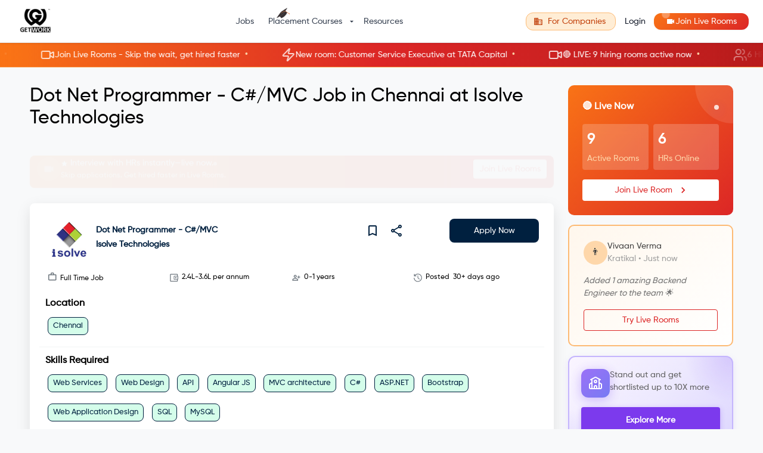

--- FILE ---
content_type: text/html; charset=utf-8
request_url: https://getwork.org/job-details/dot-net-programmer-c-mvc-3391
body_size: 29725
content:
<!DOCTYPE html><html lang="en"><head><meta charSet="utf-8"/><link rel="icon" type="image/png" href="/img/getwork-logo.png"/><link rel="shortcut icon" type="image/png" href="/img/getwork-logo.png"/><meta name="viewport" content="minimum-scale=1, initial-scale=1, width=device-width"/><title>Dot Net Programmer - C#/MVC Job  in Chennai  at Isolve Technologies</title><link rel="icon" href="/img/getwork-logo.png"/><meta property="og:description" content="Are you looking for full time job opportunities? Browse on GetWork’s list of full time jobs and find your dream career today. We offer a wide range of positions across industries, including sales, software development, healthcare, and more"/><meta property="og:title" content="Dot Net Programmer - C#/MVC Job  in Chennai  at Isolve Technologies"/><meta name="description" content="Are you looking for full time job opportunities? Browse on GetWork’s list of full time jobs and find your dream career today. We offer a wide range of positions across industries, including sales, software development, healthcare, and more"/><meta name="twitter:title" content="Dot Net Programmer - C#/MVC Job  in Chennai  at Isolve Technologies"/><meta name="twitter:description" content="Are you looking for full time job opportunities? Browse on GetWork’s list of full time jobs and find your dream career today. We offer a wide range of positions across industries, including sales, software development, healthcare, and more"/><meta property="og:image" content="https://s3.ap-south-1.amazonaws.com/getwork-store/prod/getwork/og_twitter_students.png"/><meta name="keywords" content="Dot Net Programmer - C#/MVC,Chennai, Isolve Technologies, full time jobs, full time jobs in 2023, full time jobs program, full time jobs in india, paid full time jobs, Getwork, get work"/><script type="application/ld+json">{"@context":"https://schema.org/","@type":"JobPosting","title":"Dot Net Programmer - C#/MVC","description":"<p>iSolve Technologies is a Business Transformation company. We partner with our customers, understand their business, hypothesize and analyze process gaps, build strategy and bring 100% visibility to every step of the operation with innovative technology.</p>\n<p>Customers typically come to us for our in-depth understanding of businesses and stay with us for our service excellence!</p>\n<p>We are looking for an enthusiastic Dot Net professional to lead our project development teams with a focus on on-time deliveries. You will be responsible for leading, planning, and delivering projects, guiding your team to deliver high-quality outcomes.</p>\n<p><strong>Key Responsibilities:</strong></p>\n<ul>\n  <li>Responsible for working with Dot net (Web, Windows) Framework 4.0 +, Web service, API, MVC, Angular JS (Optional), and Bootstrap</li>\n  <li>Database : MS SQL server 2012 +, oracle (optional) and MySQL (Optional)</li>\n  <li>Research into new tools, techniques, and best practices + facilitating knowledge sharing within the team</li>\n  <li>Coding for high-risk/high-complexity areas or establishing patterns for other developers to follow</li>\n  <li>Conduct meetings on software designs, applications and code reviews</li>\n  <li>Validate requirements of business needs and initiate processes</li>\n</ul>\n<p><strong>Key Professional Attributes:</strong></p>\n<ul>\n  <li>Ability to work with tight deadlines.</li>\n  <li>Team-player with strong communication &amp; collaboration skills.</li>\n  <li>Exceptional project management skills.</li>\n  <li>Prior experience in leading development teams is a plus.</li>\n  <li>Excellent problem-solving skills.</li>\n  <li>Graduates and postgraduates (BE/B.Tech/BCA/MCA preferred)</li>\n</ul>\n<p><strong>Notes:</strong></p>\n<ul>\n  <li>Key Skills: C#, ASP.NET, MVC, WEB API, SQL</li>\n  <li>Work from Office</li>\n</ul>","datePosted":"2021-02-13","validThrough":"2021-02-20","employmentType":"FULL_TIME","hiringOrganization":{"@type":"Organization","name":"Isolve Technologies","sameAs":"https://isolve.in/","logo":"https://s3.ap-south-1.amazonaws.com/getwork-store-new/prod/logo/company/GWBS-394_company_logo.jpeg"},"jobLocation":[{"@type":"Place","address":{"@type":"PostalAddress","addressCountry":"IN","addressRegion":"Chennai","addressLocality":"Chennai"}}],"applicantLocationRequirements":{"@type":"Country","name":"India"},"baseSalary":{"@type":"MonetaryAmount","currency":"INR","value":{"@type":"QuantitativeValue","minValue":240000,"maxValue":360000,"unitText":"YEAR"}}}</script><link rel="canonical" href="https://getwork.org/full-time-jobs"/><meta name="next-head-count" content="15"/><meta name="theme-color" content="#00203F"/><link rel="icon" type="image/png" href="/img/getwork-logo.png"/><link rel="shortcut icon" type="image/png" href="/img/getwork-logo.png"/><link rel="apple-touch-icon" href="/img/getwork-logo.png"/><script src="https://accounts.google.com/gsi/client" async="" defer=""></script><script charset="utf-8" type="text/javascript" src="//js.hsforms.net/forms/embed/v2.js"></script><script async="" src="https://www.googletagmanager.com/gtag/js?id=G-L8FP32SRW1"></script><script type="text/javascript">
              window.dataLayer = window.dataLayer || [];
              function gtag(){dataLayer.push(arguments);}
              gtag(‘js’, new Date());
              gtag(‘config’, ‘G-L8FP32SRW1’);
            </script><script type="text/javascript">
              (function(w,d,s,l,i){w[l]=w[l]||[];w[l].push({'gtm.start':
              new Date().getTime(),event:'gtm.js'});var f=d.getElementsByTagName(s)[0],
              j=d.createElement(s),dl=l!='dataLayer'?'&l='+l:'';j.async=true;j.src=
              'https://www.googletagmanager.com/gtm.js?id='+i+dl;f.parentNode.insertBefore(j,f);
              })(window,document,'script','dataLayer','GTM-PD7QWTW');
            </script><script type="application/ld+json">
            {
              "@context": "https://schema.org",
              "@type": "Organization",
              "name": "GetWork",
              "description": "GetWork is an ecosystem for Students and Colleges to connect with Employers. The idea behind GetWork is to create one platform that manages all the on and off campus recruitment processes. GetWork was selected in Top 100 Global Startups for Turkey StartUp Event back in 2019.  Over 335 employers and 110 colleges/universities have joined the GetWork community. The GetWork network has grown to 67000+  active students.",
              "logo": "https://uploads-ssl.webflow.com/5f5883370f915e4e20ded68e/5f78184365ebcbb7e8da8df7_getwork_new%20(1).png",
              "image": "https://uploads-ssl.webflow.com/5f5883370f915e4e20ded68e/6052ca6273b194f8c2cac626_GetWork%20Home%20Page%20Image%202.jpg",
              "founder": "Rahul Veerwal",
              "foundingDate": "2019-10-15",
              "foundingLocation": "Gurugram",
              "@id": "",
              "url": "https://www.getwork.org/",
              "telephone": "+91-9427521611",
              "email": "mailto:team@getwork.org",
              "priceRange": "$$",
              "address": {
                "@type": "PostalAddress",
                "streetAddress": "UG 06, Metropolis Mall",
                "addressLocality": "Gurugram",
                "postalCode": "122022",
                "addressCountry": "IN"
              },
              "geo": {
                "@type": "GeoCoordinates",
                "latitude": 28.4809085,
                "longitude": 77.0802798
              },
              "openingHoursSpecification": {
                "@type": "OpeningHoursSpecification",
                "dayOfWeek": [
                  "Monday",
                  "Tuesday",
                  "Wednesday",
                  "Thursday",
                  "Friday",
                  "Saturday"
                ],
                "opens": "09:00",
                "closes": "19:00"
              },
              "aggregateRating": {
                "@type": "AggregateRating",
                "ratingValue": "4.8",
                "reviewCount": "19"
              },
              "review": [
                {
                  "@type": "Review",
                  "author": "Siddharth Gangal CEO The Solar Labs",
                  "datePublished": "2020-12-01",
                  "description": "The process was smooth and fast and we reached out to a larger talent pool. We didn't have to sort through 100's of profiles, only the pre-selected candidates provided by GetWork's filtering option",
                  "reviewRating": {
                    "@type": "Rating",
                    "bestRating": "5",
                    "ratingValue": "5",
                    "worstRating": "1"
                  }
                },
                {
                  "@type": "Review",
                  "author": "Deepak Uniyal CEO Insurance Samadhan",
                  "datePublished": "2020-12-01",
                  "description": "Within the span of 15-20 working days we could build our entire customer service team. GetWork could easily get us the candidates we want. Without GetWork it'd have been very difficult to build this team.",
                  "reviewRating": {
                    "@type": "Rating",
                    "bestRating": "5",
                    "ratingValue": "5",
                    "worstRating": "1"
                  }
                },
                {
                  "@type": "Review",
                  "author": "Aamir Saifi HR Manager GoMechanic",
                  "datePublished": "2020-12-01",
                  "description": "Their team is fast, reliable and easy to work with. We look forward to working with them for fresh recruits in India. We see it as a win-win for companies and students.",
                  "reviewRating": {
                    "@type": "Rating",
                    "bestRating": "5",
                    "ratingValue": "5",
                    "worstRating": "1"
                  }
                },
                {
                  "@type": "Review",
                  "author": "Deepika Garg ",
                  "datePublished": "2020-12-01",
                  "description": "Companies are all going for the virtual hirings, so GetWork is really good to get in front of these companies. Their team have been very helpful and are available at all times for support.",
                  "reviewRating": {
                    "@type": "Rating",
                    "bestRating": "5",
                    "ratingValue": "5",
                    "worstRating": "1"
                  }
                }
              ],
              "sameAs": [
                "https://www.facebook.com/getwork2018",
                "https://twitter.com/getwork_now",
                "https://www.instagram.com/getworknow/",
                "https://www.youtube.com/channel/UCwp8aQ6Wp23ZHrw9-vWmV8w",
                "https://www.linkedin.com/company/getworknow/",
                "https://www.getwork.org/"
              ]
            }
            </script><script type="application/ld+json">
            {
              "@context": "https://schema.org/",
              "@type": "WebSite",
              "name": "getwork.org",
              "url": "https://www.getwork.org/",
              "logo": "https://getwork.org/img/getwork-logo.png",
              "potentialAction": {
                "@type": "SearchAction",
                "target": "https://www.getwork.org/search{search_term_string}",
                "query-input": "required name=search_term_string"
              }
            }            </script><link rel="preconnect" href="https://fonts.gstatic.com" crossorigin /><link rel="preload" href="/_next/static/css/3cd52a7854e64fd6.css" as="style"/><link rel="stylesheet" href="/_next/static/css/3cd52a7854e64fd6.css" data-n-g=""/><link rel="preload" href="/_next/static/css/bc9bca97fd8d5eb9.css" as="style"/><link rel="stylesheet" href="/_next/static/css/bc9bca97fd8d5eb9.css" data-n-p=""/><noscript data-n-css=""></noscript><script defer="" nomodule="" src="/_next/static/chunks/polyfills-c67a75d1b6f99dc8.js"></script><script src="/_next/static/chunks/webpack-aded5a57eaa123fb.js" defer=""></script><script src="/_next/static/chunks/framework-fee8a7e75612eda8.js" defer=""></script><script src="/_next/static/chunks/main-7c1f2441a4059fa7.js" defer=""></script><script src="/_next/static/chunks/pages/_app-874537615d6e72e6.js" defer=""></script><script src="/_next/static/chunks/5713-498e2aa834ff6a59.js" defer=""></script><script src="/_next/static/chunks/653-3edda4977bb2a708.js" defer=""></script><script src="/_next/static/chunks/1033-4bf9620569bad7ef.js" defer=""></script><script src="/_next/static/chunks/8113-d83dfa0d8ed4de5a.js" defer=""></script><script src="/_next/static/chunks/66-6cb885f830a7b1e4.js" defer=""></script><script src="/_next/static/chunks/1621-e1368cf9cbf4e4d3.js" defer=""></script><script src="/_next/static/chunks/3435-038d96eef2486ef6.js" defer=""></script><script src="/_next/static/chunks/4099-5c7185c529600323.js" defer=""></script><script src="/_next/static/chunks/3935-37b8da25147e7393.js" defer=""></script><script src="/_next/static/chunks/9943-647292857e34a506.js" defer=""></script><script src="/_next/static/chunks/6977-6eb615595e2e9f46.js" defer=""></script><script src="/_next/static/chunks/2536-842b01d01ee5d74a.js" defer=""></script><script src="/_next/static/chunks/6476-6b1aa63a9e4c6596.js" defer=""></script><script src="/_next/static/chunks/1781-ff115ee2e45bbae9.js" defer=""></script><script src="/_next/static/chunks/4053-21253dcd336d0913.js" defer=""></script><script src="/_next/static/chunks/pages/job-details/%5Bslug%5D-4d28fe3131c47b32.js" defer=""></script><script src="/_next/static/hM6l4MSScw_wxgrWTryCq/_buildManifest.js" defer=""></script><script src="/_next/static/hM6l4MSScw_wxgrWTryCq/_ssgManifest.js" defer=""></script><style id="__jsx-8c91a7591837353d">@-webkit-keyframes gwPulse{0%{-webkit-transform:scale(1);transform:scale(1);opacity:1}70%{-webkit-transform:scale(1.8);transform:scale(1.8);opacity:.2}100%{-webkit-transform:scale(1);transform:scale(1);opacity:1}}@-moz-keyframes gwPulse{0%{-moz-transform:scale(1);transform:scale(1);opacity:1}70%{-moz-transform:scale(1.8);transform:scale(1.8);opacity:.2}100%{-moz-transform:scale(1);transform:scale(1);opacity:1}}@-o-keyframes gwPulse{0%{-o-transform:scale(1);transform:scale(1);opacity:1}70%{-o-transform:scale(1.8);transform:scale(1.8);opacity:.2}100%{-o-transform:scale(1);transform:scale(1);opacity:1}}@keyframes gwPulse{0%{-webkit-transform:scale(1);-moz-transform:scale(1);-o-transform:scale(1);transform:scale(1);opacity:1}70%{-webkit-transform:scale(1.8);-moz-transform:scale(1.8);-o-transform:scale(1.8);transform:scale(1.8);opacity:.2}100%{-webkit-transform:scale(1);-moz-transform:scale(1);-o-transform:scale(1);transform:scale(1);opacity:1}}</style><style id="jss-server-side">.jss75 {
  width: 360px;
  height: 200px;
  box-shadow: 0px 1px 4px 0px #00000040;
  margin-top: 10px;
  margin-left: 20px;
  margin-right: 20px;
  border-radius: 10px;
  margin-bottom: 10px;
  background-color: #fff;
}
@media (max-width:599.95px) {
  .jss75 {
    width: 280px;
    height: 260px;
    margin-left: 10px;
    margin-right: 10px;
  }
}
  .jss76 {
    width: 70px;
    height: 60px;
    display: flex;
    padding: 12px;
    border-radius: 8px;
  }
  .jss77 {
    font-size: 14px;
  }
@media (max-width:599.95px) {
  .jss77 {
    font-size: 12px;
  }
}
  .jss78 {
    display: flex;
    padding-left: 0px;
    flex-direction: column;
  }
@media (max-width:599.95px) {
  .jss78 {
    padding-left: 15px;
  }
}
  .jss79 {
    display: flex;
    position: relative;
    align-items: center;
    flex-direction: column;
    justify-content:  center;
  }
  .jss80 {
    width: 100%;
  }
  .jss81 {
    color: #828282;
    width: auto;
    padding: 16px;
    border-radius: 8px;
    background-color: white;
  }
  .jss82 {
    background: linear-gradient(to left, #ffffff, rgba(255, 255, 255, 0.65) 0%, rgba(0, 32, 63, 0.25) 42%);
    border-radius: 5px;
  }
  .jss83 {
    background: linear-gradient(to left, #ffffff, rgba(255, 255, 255, 0.65) 0%, rgba(0, 32, 63, 0.25) 42%);
    border-radius: 5px;
  }
@media (max-width:599.95px) {
  .jss83 {
    width: 50%;
  }
}
  .jss29 {
    width: 300px;
    height: 300px;
    background: linear-gradient(180deg, #0061BE 0%, #00203F 100%);
    border-radius: 50%;
  }
@media (min-width:600px) and (max-width:899.95px) {
  .jss29 {
    width: 200px;
    height: 200px;
  }
}
@media (min-width:0px) and (max-width:599.95px) {
  .jss29 {
    width: 150px;
    height: 150px;
  }
}
  .jss30 {
    color: #6C757D;
    text-align: center;
  }
@media (min-width:600px) and (max-width:899.95px) {
  .jss30 {
    display: none;
  }
}
@media (min-width:0px) and (max-width:599.95px) {
  .jss30 {
    display: none;
  }
}
  .jss31 {
    color: #6C757D;
    display: none;
    text-align: center;
  }
@media (min-width:600px) and (max-width:899.95px) {
  .jss31 {
    display: block;
  }
}
@media (min-width:0px) and (max-width:599.95px) {
  .jss31 {
    display: block;
  }
}
  .jss32 {
    width: 100%;
    display: flex;
    margin-top: 20px;
    align-items: center;
    flex-direction: column;
  }
@media (min-width:600px) and (max-width:899.95px) {
  .jss32 {
    display: none;
  }
}
@media (min-width:0px) and (max-width:599.95px) {
  .jss32 {
    display: none;
  }
}
  .jss33 {
    width: 100%;
    display: none;
    margin-top: 20px;
    align-items: center;
    flex-direction: column;
  }
@media (min-width:600px) and (max-width:899.95px) {
  .jss33 {
    display: flex;
  }
}
@media (min-width:0px) and (max-width:599.95px) {
  .jss33 {
    display: flex;
  }
}
  .jss12 {
    overflow: hidden;
    position: relative;
    border-radius: 8px;
    margin-bottom: 16px;
  }
@media (min-width:0px) and (max-width:599.95px) {
  .jss12 {
    border-radius: 0;
  }
}
  .jss13 {
    gap: 16px;
    display: flex;
    padding: 12px;
    background: linear-gradient(to right, #f97316, #dc2626);
    transition: opacity 0.5s ease-in-out, transform 0.5s ease-in-out;
    align-items: center;
    border-radius: 8px;
    justify-content: space-between;
  }
@media (min-width:0px) and (max-width:599.95px) {
  .jss13 {
    padding: 10px;
    max-height: 70px;
    min-height: 70px;
    border-radius: 0;
  }
}
  .jss14 {
    opacity: 0;
    transform: translateY(-10px);
  }
  .jss15 {
    opacity: 1;
    transform: translateY(0);
  }
  .jss16 {
    gap: 8px;
    flex: 1;
    display: flex;
    min-width: 0;
    align-items: center;
  }
@media (min-width:900px) {
  .jss16 {
    gap: 16px;
  }
}
  .jss17 {
    width: 32px;
    height: 32px;
    display: flex;
    animation: jss26 2s infinite;
    align-items: center;
    flex-shrink: 0;
    border-radius: 50%;
    justify-content: center;
    background-color: rgba(255, 255, 255, 0.2);
  }
@media (min-width:900px) {
  .jss17 {
    width: 40px;
    height: 40px;
  }
}
  .jss18 {
    color: white;
    font-size: 16px;
  }
@media (min-width:900px) {
  .jss18 {
    font-size: 20px;
  }
}
  .jss19 {
    color: white;
    min-width: 0;
  }
  .jss20 {
    gap: 8px;
    display: flex;
    align-items: center;
  }
  .jss21 {
    display: flex;
    font-size: 0.75rem;
    align-items: center;
  }
@media (min-width:900px) {
  .jss21 {
    font-size: 0.875rem;
  }
}
  .jss22 {
    font-size: 12px;
    margin-right: 4px;
  }
  .jss23 {
    width: 6px;
    height: 6px;
    animation: jss26 2s infinite;
    flex-shrink: 0;
    border-radius: 50%;
    background-color: white;
  }
  .jss24 {
    color: #ffedd5;
    font-size: 0.75rem;
  }
  .jss25 {
    color: #dc2626;
    height: 32px;
    font-size: 14px;
    box-shadow: none;
    flex-shrink: 0;
    background-color: white;
  }
  .jss25:hover {
    background-color: #fff7ed;
  }
@keyframes jss26 {
  0% {
    opacity: 1;
  }
  50% {
    opacity: 0.5;
  }
  100% {
    opacity: 1;
  }
}
  .jss27 {
    display: none;
  }
@media (min-width:600px) {
  .jss27 {
    display: inline;
  }
}
  .jss28 {
    display: inline;
  }
@media (min-width:600px) {
  .jss28 {
    display: none;
  }
}
  .jss2 {
    top: 70px;
    color: white;
    cursor: pointer;
    z-index: 50;
    overflow: hidden;
    position: sticky;
    background: linear-gradient(to right, #f97316, #dc2626, #b91c1c);
    transition: all 0.3s ease;
    border-bottom: 1px solid #fb923c;
  }
  .jss2:hover {
    background: linear-gradient(to right, #ea580c, #c2410c, #991b1b);
  }
@media (max-width:899.95px) {
  .jss2 {
    top: 0;
  }
}
  .jss3 {
    height: 40px;
    display: flex;
    position: relative;
    align-items: center;
  }
  .jss4 {
    display: flex;
    animation: jss11 30s linear infinite;
  }
  .jss5 {
    gap: 8px;
    display: flex;
    align-items: center;
    flex-shrink: 0;
    white-space: nowrap;
    padding-left: 24px;
    padding-right: 24px;
  }
  .jss6 {
    opacity: 0.8;
    font-size: 16px;
  }
  .jss7 {
    font-size: 0.875rem;
  }
  .jss8 {
    color: #fed7aa;
    margin-left: 8px;
    margin-right: 8px;
  }
  .jss9 {
    top: 0;
    left: 0;
    width: 80px;
    bottom: 0;
    position: absolute;
    background: linear-gradient(to right, #f97316, transparent);
    pointer-events: none;
  }
  .jss10 {
    top: 0;
    right: 0;
    width: 80px;
    bottom: 0;
    position: absolute;
    background: linear-gradient(to left, #b91c1c, transparent);
    pointer-events: none;
  }
@keyframes jss11 {
  0% {
    transform: translateX(0);
  }
  100% {
    transform: translateX(-50%);
  }
}
  .jss34 {
    top: 110px;
    width: 100%;
    position: sticky;
  }
  .jss34 > * {
    margin-bottom: 16px;
  }
@media (max-width:899.95px) {
  .jss34 {
    top: 0;
    position: relative;
  }
}
  .jss35 {
    color: white;
    padding: 24px;
    overflow: hidden;
    position: relative;
    background: linear-gradient(135deg, #f97316 0%, #dc2626 100%);
    box-shadow: none;
    border-radius: 10px;
  }
@media (min-width:0px) and (max-width:599.95px) {
  .jss35 {
    padding: 16px;
    border-radius: 0;
  }
}
@media (max-width:599.95px) {
  .jss35 {
    padding: 20px;
  }
}
  .jss36 {
    top: 0;
    right: 0;
    width: 128px;
    height: 128px;
    position: absolute;
    margin-top: -64px;
    margin-right: -64px;
    border-radius: 50%;
    background-color: rgba(255, 255, 255, 0.1);
  }
  .jss37 {
    display: flex;
    position: relative;
    align-items: center;
    margin-bottom: 16px;
    justify-content: space-between;
  }
  .jss38 {
    width: 8px;
    height: 8px;
    animation: jss70 2s infinite;
    border-radius: 50%;
    background-color: white;
  }
  .jss39 {
    gap: 8px;
    display: grid;
    margin-bottom: 16px;
    grid-template-columns: 1fr 1fr;
  }
  .jss40 {
    padding: 8px;
    border-radius: 4px;
    backdrop-filter: blur(10px);
    background-color: rgba(255, 255, 255, 0.2);
  }
  .jss41 {
    color: #fff;
    font-size: 1.5rem;
    font-weight: bold;
    margin-bottom: 4px;
  }
@media (max-width:599.95px) {
  .jss41 {
    font-size: 1.25rem;
  }
}
  .jss42 {
    color: #fed7aa;
    font-size: 14px;
  }
@media (max-width:599.95px) {
  .jss42 {
    font-size: 0.75rem;
  }
}
  .jss43 {
    color: #dc2626;
    width: 100%;
    box-shadow: none;
    background-color: white;
  }
  .jss43:hover {
    background-color: #fff7ed;
  }
@media (max-width:599.95px) {
  .jss43 {
    padding: 8px 16px;
    font-size: 0.875rem;
  }
}
  .jss44 {
    border: 2px solid #fdba74;
    padding: 24px;
    background: linear-gradient(135deg, #fff7ed 0%, white 100%);
    box-shadow: none;
    border-radius: 10px;
  }
@media (min-width:0px) and (max-width:599.95px) {
  .jss44 {
    padding: 16px;
    border-radius: 0;
  }
}
@media (max-width:599.95px) {
  .jss44 {
    padding: 20px;
  }
}
  .jss45 {
    gap: 8px;
    display: flex;
    align-items: center;
    margin-bottom: 16px;
  }
  .jss46 {
    width: 40px;
    height: 40px;
    display: flex;
    font-size: 1rem;
    align-items: center;
    border-radius: 50%;
    justify-content: center;
    background-color: #fed7aa;
  }
@media (max-width:599.95px) {
  .jss46 {
    width: 36px;
    height: 36px;
    font-size: 0.875rem;
  }
}
  .jss47 {
    font-size: 0.875rem;
    font-weight: 500;
  }
  .jss48 {
    color: #9e9e9e;
    font-size: 14px;
  }
@media (max-width:599.95px) {
  .jss48 {
    font-size: 0.75rem;
  }
}
  .jss49 {
    color: #757575;
    font-size: 14px;
    font-style: italic;
    margin-bottom: 16px;
  }
@media (max-width:599.95px) {
  .jss49 {
    font-size: 0.75rem;
  }
}
  .jss50 {
    color: #dc2626;
    width: 100%;
    border-color: #dc2626;
  }
  .jss50:hover {
    border-color: #dc2626;
    background-color: #fff7ed;
  }
  .jss51 {
    border: 1px solid #fdba74;
    padding: 24px;
    box-shadow: none;
    border-radius: 10px;
  }
@media (min-width:0px) and (max-width:599.95px) {
  .jss51 {
    padding: 16px;
    border-radius: 0;
  }
}
@media (max-width:599.95px) {
  .jss51 {
    padding: 20px;
  }
}
  .jss52 {
    margin-bottom: 16px;
  }
@media (max-width:599.95px) {
  .jss52 {
    font-size: 1rem;
  }
}
  .jss53 {
    gap: 16px;
    display: flex;
    margin-bottom: 16px;
    flex-direction: column;
  }
  .jss54 {
    gap: 16px;
    display: flex;
    align-items: center;
  }
  .jss55 {
    color: #dc2626;
    width: 24px;
    height: 24px;
    display: flex;
    font-size: 14px;
    align-items: center;
    flex-shrink: 0;
    border-radius: 50%;
    justify-content: center;
    background-color: #fed7aa;
  }
@media (max-width:599.95px) {
  .jss55 {
    font-size: 0.75rem;
  }
}
  .jss56 {
    color: #757575;
    font-size: 14px;
  }
@media (max-width:599.95px) {
  .jss56 {
    font-size: 0.75rem;
  }
}
  .jss57 {
    color: white;
    width: 100%;
    background: linear-gradient(to right, #f97316, #dc2626);
    box-shadow: none;
    margin-top: 16px;
  }
  .jss57:hover {
    background: linear-gradient(to right, #ea580c, #b91c1c);
  }
@media (max-width:599.95px) {
  .jss57 {
    padding: 8px 16px;
    font-size: 0.875rem;
  }
}
  .jss58 {
    border: 1px solid #fdba74;
    padding: 16px;
    text-align: center;
    border-radius: 10px;
    background-color: #ffedd5;
  }
@media (min-width:0px) and (max-width:599.95px) {
  .jss58 {
    padding: 12px;
    border-radius: 0;
  }
}
@media (max-width:599.95px) {
  .jss58 {
    padding: 14px;
  }
}
  .jss59 {
    color: #9a3412;
    font-size: 14px;
  }
@media (max-width:599.95px) {
  .jss59 {
    font-size: 0.75rem;
  }
}
  .jss60 {
    border: 2px solid #c4b5fd;
    cursor: pointer;
    padding: 20px;
    overflow: hidden;
    position: relative;
    animation: jss71 3s ease-in-out infinite;
    background: linear-gradient(135deg, #faf5ff 0%, #ede9fe 50%, #ddd6fe 100%);
    box-shadow: 0 4px 12px rgba(139, 92, 246, 0.15);
    transition: all 0.4s cubic-bezier(0.4, 0, 0.2, 1);
    border-radius: 12px;
  }
  .jss60:hover {
    transform: translateY(-6px) scale(1.02);
    box-shadow: 0 12px 28px rgba(139, 92, 246, 0.35);
    border-color: #a78bfa;
  }
  .jss60::before {
    top: 0;
    right: 0;
    width: 150px;
    height: 150px;
    content: "";
    position: absolute;
    animation: jss72 4s ease-in-out infinite;
    background: radial-gradient(circle, rgba(139, 92, 246, 0.2) 0%, transparent 70%);
    margin-top: -75px;
    margin-right: -75px;
    border-radius: 50%;
  }
  .jss60::after {
    left: 0;
    width: 100px;
    bottom: 0;
    height: 100px;
    content: "";
    position: absolute;
    animation: jss72 5s ease-in-out infinite reverse;
    background: radial-gradient(circle, rgba(167, 139, 250, 0.15) 0%, transparent 70%);
    margin-left: -50px;
    border-radius: 50%;
    margin-bottom: -50px;
  }
@media (min-width:0px) and (max-width:599.95px) {
  .jss60 {
    padding: 16px;
    border-radius: 0;
  }
}
@media (max-width:599.95px) {
  .jss60 {
    padding: 16px;
  }
}
  .jss60:hover .jss62 {
    transform: rotate(5deg) scale(1.1);
    box-shadow: 0 6px 20px rgba(139, 92, 246, 0.5);
  }
  .jss60:hover .jss68 {
    animation: jss74 0.6s ease-in-out;
  }
  .jss61 {
    gap: 16px;
    display: flex;
    z-index: 1;
    position: relative;
    align-items: flex-start;
    margin-bottom: 16px;
  }
@media (max-width:599.95px) {
  .jss61 {
    gap: 12px;
    align-items: center;
    margin-bottom: 12px;
  }
}
  .jss62 {
    width: 48px;
    height: 48px;
    display: flex;
    animation: jss70 2.5s ease-in-out infinite;
    background: linear-gradient(135deg, #8b5cf6 0%, #6366f1 100%);
    box-shadow: 0 4px 12px rgba(139, 92, 246, 0.3);
    transition: all 0.3s ease;
    align-items: center;
    flex-shrink: 0;
    border-radius: 12px;
    justify-content: center;
  }
@media (max-width:599.95px) {
  .jss62 {
    width: 40px;
    height: 40px;
  }
}
  .jss63 {
    color: white;
    font-size: 24px;
  }
@media (max-width:599.95px) {
  .jss63 {
    font-size: 20px;
  }
}
  .jss64 {
    flex: 1;
    min-width: 0;
  }
  .jss65 {
    color: #6d28d9;
    font-size: 1rem;
    font-weight: 600;
    margin-bottom: 4px;
  }
@media (max-width:599.95px) {
  .jss65 {
    font-size: 0.875rem;
  }
}
  .jss66 {
    color: #616161;
    font-size: 14px;
    font-weight: 500;
    line-height: 1.5;
  }
@media (max-width:599.95px) {
  .jss66 {
    font-size: 0.75rem;
  }
}
  .jss67 {
    color: #92400e;
    border: 1px solid #fcd34d;
    display: inline-block;
    padding: 2px 8px;
    animation: jss73 1s ease-out;
    font-size: 11px;
    font-weight: 600;
    border-radius: 12px;
    margin-bottom: 4px;
    background-color: #fef3c7;
  }
@media (max-width:599.95px) {
  .jss67 {
    padding: 2px 6px;
    font-size: 10px;
  }
}
  .jss68 {
    display: inline-block;
  }
  .jss69 {
    color: white;
    width: 100%;
    padding: 10px 16px;
    z-index: 1;
    position: relative;
    font-size: 14px;
    box-shadow: 0 2px 8px rgba(124, 58, 237, 0.3);
    transition: all 0.2s ease;
    font-weight: 600;
    background-color: #7c3aed;
  }
  .jss69:hover {
    transform: translateY(-1px);
    box-shadow: 0 4px 12px rgba(124, 58, 237, 0.4);
    background-color: #6d28d9;
  }
@media (max-width:599.95px) {
  .jss69 {
    padding: 8px 16px;
    font-size: 0.75rem;
  }
}
@keyframes jss70 {
  0%, 100% {
    opacity: 1;
    box-shadow: 0 4px 12px rgba(139, 92, 246, 0.3);
  }
  50% {
    opacity: 0.8;
    box-shadow: 0 4px 20px rgba(139, 92, 246, 0.5);
  }
}
@keyframes jss71 {
  0% {
    background-position: 0% 50%;
  }
  50% {
    background-position: 100% 50%;
  }
  100% {
    background-position: 0% 50%;
  }
}
@keyframes jss72 {
  0%, 100% {
    transform: translate(0, 0) scale(1);
  }
  50% {
    transform: translate(-10px, -10px) scale(1.1);
  }
}
@keyframes jss73 {
  0% {
    opacity: 0;
    transform: scale(0.5) translateY(-20px);
  }
  60% {
    opacity: 1;
    transform: scale(1.1) translateY(0);
  }
  100% {
    transform: scale(1) translateY(0);
  }
}
@keyframes jss74 {
  0%, 100% {
    transform: rotate(0deg);
  }
  25% {
    transform: rotate(-5deg);
  }
  75% {
    transform: rotate(5deg);
  }
}
  .jss1 {
    margin-top: 30px;
    padding-left: 10px;
    padding-right: 10px;
  }
@media (min-width:600px) and (max-width:899.95px) {
  .jss1 {
    padding: 0px;
    margin-top: 0px;
  }
}
@media (min-width:0px) and (max-width:599.95px) {
  .jss1 {
    padding: 0px;
    margin-top: 0px;
  }
}</style><style data-href="https://fonts.googleapis.com/css2?family=Nunito&family=Roboto:wght@100;300;400&display=swap">@font-face{font-family:'Nunito';font-style:normal;font-weight:400;font-display:swap;src:url(https://fonts.gstatic.com/l/font?kit=XRXI3I6Li01BKofiOc5wtlZ2di8HDLshRTA&skey=27bb6aa8eea8a5e7&v=v32) format('woff')}@font-face{font-family:'Roboto';font-style:normal;font-weight:100;font-stretch:normal;font-display:swap;src:url(https://fonts.gstatic.com/l/font?kit=KFOMCnqEu92Fr1ME7kSn66aGLdTylUAMQXC89YmC2DPNWubEbGmQ&skey=a0a0114a1dcab3ac&v=v50) format('woff')}@font-face{font-family:'Roboto';font-style:normal;font-weight:300;font-stretch:normal;font-display:swap;src:url(https://fonts.gstatic.com/l/font?kit=KFOMCnqEu92Fr1ME7kSn66aGLdTylUAMQXC89YmC2DPNWuaabWmQ&skey=a0a0114a1dcab3ac&v=v50) format('woff')}@font-face{font-family:'Roboto';font-style:normal;font-weight:400;font-stretch:normal;font-display:swap;src:url(https://fonts.gstatic.com/l/font?kit=KFOMCnqEu92Fr1ME7kSn66aGLdTylUAMQXC89YmC2DPNWubEbWmQ&skey=a0a0114a1dcab3ac&v=v50) format('woff')}@font-face{font-family:'Nunito';font-style:normal;font-weight:400;font-display:swap;src:url(https://fonts.gstatic.com/l/font?kit=XRXI3I6Li01BKofiOc5wtlZ2di8HDLshdTk3iazbXWjgevT5&skey=27bb6aa8eea8a5e7&v=v32) format('woff');unicode-range:U+0460-052F,U+1C80-1C8A,U+20B4,U+2DE0-2DFF,U+A640-A69F,U+FE2E-FE2F}@font-face{font-family:'Nunito';font-style:normal;font-weight:400;font-display:swap;src:url(https://fonts.gstatic.com/l/font?kit=XRXI3I6Li01BKofiOc5wtlZ2di8HDLshdTA3iazbXWjgevT5&skey=27bb6aa8eea8a5e7&v=v32) format('woff');unicode-range:U+0301,U+0400-045F,U+0490-0491,U+04B0-04B1,U+2116}@font-face{font-family:'Nunito';font-style:normal;font-weight:400;font-display:swap;src:url(https://fonts.gstatic.com/l/font?kit=XRXI3I6Li01BKofiOc5wtlZ2di8HDLshdTs3iazbXWjgevT5&skey=27bb6aa8eea8a5e7&v=v32) format('woff');unicode-range:U+0102-0103,U+0110-0111,U+0128-0129,U+0168-0169,U+01A0-01A1,U+01AF-01B0,U+0300-0301,U+0303-0304,U+0308-0309,U+0323,U+0329,U+1EA0-1EF9,U+20AB}@font-face{font-family:'Nunito';font-style:normal;font-weight:400;font-display:swap;src:url(https://fonts.gstatic.com/l/font?kit=XRXI3I6Li01BKofiOc5wtlZ2di8HDLshdTo3iazbXWjgevT5&skey=27bb6aa8eea8a5e7&v=v32) format('woff');unicode-range:U+0100-02BA,U+02BD-02C5,U+02C7-02CC,U+02CE-02D7,U+02DD-02FF,U+0304,U+0308,U+0329,U+1D00-1DBF,U+1E00-1E9F,U+1EF2-1EFF,U+2020,U+20A0-20AB,U+20AD-20C0,U+2113,U+2C60-2C7F,U+A720-A7FF}@font-face{font-family:'Nunito';font-style:normal;font-weight:400;font-display:swap;src:url(https://fonts.gstatic.com/l/font?kit=XRXI3I6Li01BKofiOc5wtlZ2di8HDLshdTQ3iazbXWjgeg&skey=27bb6aa8eea8a5e7&v=v32) format('woff');unicode-range:U+0000-00FF,U+0131,U+0152-0153,U+02BB-02BC,U+02C6,U+02DA,U+02DC,U+0304,U+0308,U+0329,U+2000-206F,U+20AC,U+2122,U+2191,U+2193,U+2212,U+2215,U+FEFF,U+FFFD}@font-face{font-family:'Roboto';font-style:normal;font-weight:100;font-stretch:100%;font-display:swap;src:url(https://fonts.gstatic.com/s/roboto/v50/KFO7CnqEu92Fr1ME7kSn66aGLdTylUAMa3GUBHMdazTgWw.woff2) format('woff2');unicode-range:U+0460-052F,U+1C80-1C8A,U+20B4,U+2DE0-2DFF,U+A640-A69F,U+FE2E-FE2F}@font-face{font-family:'Roboto';font-style:normal;font-weight:100;font-stretch:100%;font-display:swap;src:url(https://fonts.gstatic.com/s/roboto/v50/KFO7CnqEu92Fr1ME7kSn66aGLdTylUAMa3iUBHMdazTgWw.woff2) format('woff2');unicode-range:U+0301,U+0400-045F,U+0490-0491,U+04B0-04B1,U+2116}@font-face{font-family:'Roboto';font-style:normal;font-weight:100;font-stretch:100%;font-display:swap;src:url(https://fonts.gstatic.com/s/roboto/v50/KFO7CnqEu92Fr1ME7kSn66aGLdTylUAMa3CUBHMdazTgWw.woff2) format('woff2');unicode-range:U+1F00-1FFF}@font-face{font-family:'Roboto';font-style:normal;font-weight:100;font-stretch:100%;font-display:swap;src:url(https://fonts.gstatic.com/s/roboto/v50/KFO7CnqEu92Fr1ME7kSn66aGLdTylUAMa3-UBHMdazTgWw.woff2) format('woff2');unicode-range:U+0370-0377,U+037A-037F,U+0384-038A,U+038C,U+038E-03A1,U+03A3-03FF}@font-face{font-family:'Roboto';font-style:normal;font-weight:100;font-stretch:100%;font-display:swap;src:url(https://fonts.gstatic.com/s/roboto/v50/KFO7CnqEu92Fr1ME7kSn66aGLdTylUAMawCUBHMdazTgWw.woff2) format('woff2');unicode-range:U+0302-0303,U+0305,U+0307-0308,U+0310,U+0312,U+0315,U+031A,U+0326-0327,U+032C,U+032F-0330,U+0332-0333,U+0338,U+033A,U+0346,U+034D,U+0391-03A1,U+03A3-03A9,U+03B1-03C9,U+03D1,U+03D5-03D6,U+03F0-03F1,U+03F4-03F5,U+2016-2017,U+2034-2038,U+203C,U+2040,U+2043,U+2047,U+2050,U+2057,U+205F,U+2070-2071,U+2074-208E,U+2090-209C,U+20D0-20DC,U+20E1,U+20E5-20EF,U+2100-2112,U+2114-2115,U+2117-2121,U+2123-214F,U+2190,U+2192,U+2194-21AE,U+21B0-21E5,U+21F1-21F2,U+21F4-2211,U+2213-2214,U+2216-22FF,U+2308-230B,U+2310,U+2319,U+231C-2321,U+2336-237A,U+237C,U+2395,U+239B-23B7,U+23D0,U+23DC-23E1,U+2474-2475,U+25AF,U+25B3,U+25B7,U+25BD,U+25C1,U+25CA,U+25CC,U+25FB,U+266D-266F,U+27C0-27FF,U+2900-2AFF,U+2B0E-2B11,U+2B30-2B4C,U+2BFE,U+3030,U+FF5B,U+FF5D,U+1D400-1D7FF,U+1EE00-1EEFF}@font-face{font-family:'Roboto';font-style:normal;font-weight:100;font-stretch:100%;font-display:swap;src:url(https://fonts.gstatic.com/s/roboto/v50/KFO7CnqEu92Fr1ME7kSn66aGLdTylUAMaxKUBHMdazTgWw.woff2) format('woff2');unicode-range:U+0001-000C,U+000E-001F,U+007F-009F,U+20DD-20E0,U+20E2-20E4,U+2150-218F,U+2190,U+2192,U+2194-2199,U+21AF,U+21E6-21F0,U+21F3,U+2218-2219,U+2299,U+22C4-22C6,U+2300-243F,U+2440-244A,U+2460-24FF,U+25A0-27BF,U+2800-28FF,U+2921-2922,U+2981,U+29BF,U+29EB,U+2B00-2BFF,U+4DC0-4DFF,U+FFF9-FFFB,U+10140-1018E,U+10190-1019C,U+101A0,U+101D0-101FD,U+102E0-102FB,U+10E60-10E7E,U+1D2C0-1D2D3,U+1D2E0-1D37F,U+1F000-1F0FF,U+1F100-1F1AD,U+1F1E6-1F1FF,U+1F30D-1F30F,U+1F315,U+1F31C,U+1F31E,U+1F320-1F32C,U+1F336,U+1F378,U+1F37D,U+1F382,U+1F393-1F39F,U+1F3A7-1F3A8,U+1F3AC-1F3AF,U+1F3C2,U+1F3C4-1F3C6,U+1F3CA-1F3CE,U+1F3D4-1F3E0,U+1F3ED,U+1F3F1-1F3F3,U+1F3F5-1F3F7,U+1F408,U+1F415,U+1F41F,U+1F426,U+1F43F,U+1F441-1F442,U+1F444,U+1F446-1F449,U+1F44C-1F44E,U+1F453,U+1F46A,U+1F47D,U+1F4A3,U+1F4B0,U+1F4B3,U+1F4B9,U+1F4BB,U+1F4BF,U+1F4C8-1F4CB,U+1F4D6,U+1F4DA,U+1F4DF,U+1F4E3-1F4E6,U+1F4EA-1F4ED,U+1F4F7,U+1F4F9-1F4FB,U+1F4FD-1F4FE,U+1F503,U+1F507-1F50B,U+1F50D,U+1F512-1F513,U+1F53E-1F54A,U+1F54F-1F5FA,U+1F610,U+1F650-1F67F,U+1F687,U+1F68D,U+1F691,U+1F694,U+1F698,U+1F6AD,U+1F6B2,U+1F6B9-1F6BA,U+1F6BC,U+1F6C6-1F6CF,U+1F6D3-1F6D7,U+1F6E0-1F6EA,U+1F6F0-1F6F3,U+1F6F7-1F6FC,U+1F700-1F7FF,U+1F800-1F80B,U+1F810-1F847,U+1F850-1F859,U+1F860-1F887,U+1F890-1F8AD,U+1F8B0-1F8BB,U+1F8C0-1F8C1,U+1F900-1F90B,U+1F93B,U+1F946,U+1F984,U+1F996,U+1F9E9,U+1FA00-1FA6F,U+1FA70-1FA7C,U+1FA80-1FA89,U+1FA8F-1FAC6,U+1FACE-1FADC,U+1FADF-1FAE9,U+1FAF0-1FAF8,U+1FB00-1FBFF}@font-face{font-family:'Roboto';font-style:normal;font-weight:100;font-stretch:100%;font-display:swap;src:url(https://fonts.gstatic.com/s/roboto/v50/KFO7CnqEu92Fr1ME7kSn66aGLdTylUAMa3OUBHMdazTgWw.woff2) format('woff2');unicode-range:U+0102-0103,U+0110-0111,U+0128-0129,U+0168-0169,U+01A0-01A1,U+01AF-01B0,U+0300-0301,U+0303-0304,U+0308-0309,U+0323,U+0329,U+1EA0-1EF9,U+20AB}@font-face{font-family:'Roboto';font-style:normal;font-weight:100;font-stretch:100%;font-display:swap;src:url(https://fonts.gstatic.com/s/roboto/v50/KFO7CnqEu92Fr1ME7kSn66aGLdTylUAMa3KUBHMdazTgWw.woff2) format('woff2');unicode-range:U+0100-02BA,U+02BD-02C5,U+02C7-02CC,U+02CE-02D7,U+02DD-02FF,U+0304,U+0308,U+0329,U+1D00-1DBF,U+1E00-1E9F,U+1EF2-1EFF,U+2020,U+20A0-20AB,U+20AD-20C0,U+2113,U+2C60-2C7F,U+A720-A7FF}@font-face{font-family:'Roboto';font-style:normal;font-weight:100;font-stretch:100%;font-display:swap;src:url(https://fonts.gstatic.com/s/roboto/v50/KFO7CnqEu92Fr1ME7kSn66aGLdTylUAMa3yUBHMdazQ.woff2) format('woff2');unicode-range:U+0000-00FF,U+0131,U+0152-0153,U+02BB-02BC,U+02C6,U+02DA,U+02DC,U+0304,U+0308,U+0329,U+2000-206F,U+20AC,U+2122,U+2191,U+2193,U+2212,U+2215,U+FEFF,U+FFFD}@font-face{font-family:'Roboto';font-style:normal;font-weight:300;font-stretch:100%;font-display:swap;src:url(https://fonts.gstatic.com/s/roboto/v50/KFO7CnqEu92Fr1ME7kSn66aGLdTylUAMa3GUBHMdazTgWw.woff2) format('woff2');unicode-range:U+0460-052F,U+1C80-1C8A,U+20B4,U+2DE0-2DFF,U+A640-A69F,U+FE2E-FE2F}@font-face{font-family:'Roboto';font-style:normal;font-weight:300;font-stretch:100%;font-display:swap;src:url(https://fonts.gstatic.com/s/roboto/v50/KFO7CnqEu92Fr1ME7kSn66aGLdTylUAMa3iUBHMdazTgWw.woff2) format('woff2');unicode-range:U+0301,U+0400-045F,U+0490-0491,U+04B0-04B1,U+2116}@font-face{font-family:'Roboto';font-style:normal;font-weight:300;font-stretch:100%;font-display:swap;src:url(https://fonts.gstatic.com/s/roboto/v50/KFO7CnqEu92Fr1ME7kSn66aGLdTylUAMa3CUBHMdazTgWw.woff2) format('woff2');unicode-range:U+1F00-1FFF}@font-face{font-family:'Roboto';font-style:normal;font-weight:300;font-stretch:100%;font-display:swap;src:url(https://fonts.gstatic.com/s/roboto/v50/KFO7CnqEu92Fr1ME7kSn66aGLdTylUAMa3-UBHMdazTgWw.woff2) format('woff2');unicode-range:U+0370-0377,U+037A-037F,U+0384-038A,U+038C,U+038E-03A1,U+03A3-03FF}@font-face{font-family:'Roboto';font-style:normal;font-weight:300;font-stretch:100%;font-display:swap;src:url(https://fonts.gstatic.com/s/roboto/v50/KFO7CnqEu92Fr1ME7kSn66aGLdTylUAMawCUBHMdazTgWw.woff2) format('woff2');unicode-range:U+0302-0303,U+0305,U+0307-0308,U+0310,U+0312,U+0315,U+031A,U+0326-0327,U+032C,U+032F-0330,U+0332-0333,U+0338,U+033A,U+0346,U+034D,U+0391-03A1,U+03A3-03A9,U+03B1-03C9,U+03D1,U+03D5-03D6,U+03F0-03F1,U+03F4-03F5,U+2016-2017,U+2034-2038,U+203C,U+2040,U+2043,U+2047,U+2050,U+2057,U+205F,U+2070-2071,U+2074-208E,U+2090-209C,U+20D0-20DC,U+20E1,U+20E5-20EF,U+2100-2112,U+2114-2115,U+2117-2121,U+2123-214F,U+2190,U+2192,U+2194-21AE,U+21B0-21E5,U+21F1-21F2,U+21F4-2211,U+2213-2214,U+2216-22FF,U+2308-230B,U+2310,U+2319,U+231C-2321,U+2336-237A,U+237C,U+2395,U+239B-23B7,U+23D0,U+23DC-23E1,U+2474-2475,U+25AF,U+25B3,U+25B7,U+25BD,U+25C1,U+25CA,U+25CC,U+25FB,U+266D-266F,U+27C0-27FF,U+2900-2AFF,U+2B0E-2B11,U+2B30-2B4C,U+2BFE,U+3030,U+FF5B,U+FF5D,U+1D400-1D7FF,U+1EE00-1EEFF}@font-face{font-family:'Roboto';font-style:normal;font-weight:300;font-stretch:100%;font-display:swap;src:url(https://fonts.gstatic.com/s/roboto/v50/KFO7CnqEu92Fr1ME7kSn66aGLdTylUAMaxKUBHMdazTgWw.woff2) format('woff2');unicode-range:U+0001-000C,U+000E-001F,U+007F-009F,U+20DD-20E0,U+20E2-20E4,U+2150-218F,U+2190,U+2192,U+2194-2199,U+21AF,U+21E6-21F0,U+21F3,U+2218-2219,U+2299,U+22C4-22C6,U+2300-243F,U+2440-244A,U+2460-24FF,U+25A0-27BF,U+2800-28FF,U+2921-2922,U+2981,U+29BF,U+29EB,U+2B00-2BFF,U+4DC0-4DFF,U+FFF9-FFFB,U+10140-1018E,U+10190-1019C,U+101A0,U+101D0-101FD,U+102E0-102FB,U+10E60-10E7E,U+1D2C0-1D2D3,U+1D2E0-1D37F,U+1F000-1F0FF,U+1F100-1F1AD,U+1F1E6-1F1FF,U+1F30D-1F30F,U+1F315,U+1F31C,U+1F31E,U+1F320-1F32C,U+1F336,U+1F378,U+1F37D,U+1F382,U+1F393-1F39F,U+1F3A7-1F3A8,U+1F3AC-1F3AF,U+1F3C2,U+1F3C4-1F3C6,U+1F3CA-1F3CE,U+1F3D4-1F3E0,U+1F3ED,U+1F3F1-1F3F3,U+1F3F5-1F3F7,U+1F408,U+1F415,U+1F41F,U+1F426,U+1F43F,U+1F441-1F442,U+1F444,U+1F446-1F449,U+1F44C-1F44E,U+1F453,U+1F46A,U+1F47D,U+1F4A3,U+1F4B0,U+1F4B3,U+1F4B9,U+1F4BB,U+1F4BF,U+1F4C8-1F4CB,U+1F4D6,U+1F4DA,U+1F4DF,U+1F4E3-1F4E6,U+1F4EA-1F4ED,U+1F4F7,U+1F4F9-1F4FB,U+1F4FD-1F4FE,U+1F503,U+1F507-1F50B,U+1F50D,U+1F512-1F513,U+1F53E-1F54A,U+1F54F-1F5FA,U+1F610,U+1F650-1F67F,U+1F687,U+1F68D,U+1F691,U+1F694,U+1F698,U+1F6AD,U+1F6B2,U+1F6B9-1F6BA,U+1F6BC,U+1F6C6-1F6CF,U+1F6D3-1F6D7,U+1F6E0-1F6EA,U+1F6F0-1F6F3,U+1F6F7-1F6FC,U+1F700-1F7FF,U+1F800-1F80B,U+1F810-1F847,U+1F850-1F859,U+1F860-1F887,U+1F890-1F8AD,U+1F8B0-1F8BB,U+1F8C0-1F8C1,U+1F900-1F90B,U+1F93B,U+1F946,U+1F984,U+1F996,U+1F9E9,U+1FA00-1FA6F,U+1FA70-1FA7C,U+1FA80-1FA89,U+1FA8F-1FAC6,U+1FACE-1FADC,U+1FADF-1FAE9,U+1FAF0-1FAF8,U+1FB00-1FBFF}@font-face{font-family:'Roboto';font-style:normal;font-weight:300;font-stretch:100%;font-display:swap;src:url(https://fonts.gstatic.com/s/roboto/v50/KFO7CnqEu92Fr1ME7kSn66aGLdTylUAMa3OUBHMdazTgWw.woff2) format('woff2');unicode-range:U+0102-0103,U+0110-0111,U+0128-0129,U+0168-0169,U+01A0-01A1,U+01AF-01B0,U+0300-0301,U+0303-0304,U+0308-0309,U+0323,U+0329,U+1EA0-1EF9,U+20AB}@font-face{font-family:'Roboto';font-style:normal;font-weight:300;font-stretch:100%;font-display:swap;src:url(https://fonts.gstatic.com/s/roboto/v50/KFO7CnqEu92Fr1ME7kSn66aGLdTylUAMa3KUBHMdazTgWw.woff2) format('woff2');unicode-range:U+0100-02BA,U+02BD-02C5,U+02C7-02CC,U+02CE-02D7,U+02DD-02FF,U+0304,U+0308,U+0329,U+1D00-1DBF,U+1E00-1E9F,U+1EF2-1EFF,U+2020,U+20A0-20AB,U+20AD-20C0,U+2113,U+2C60-2C7F,U+A720-A7FF}@font-face{font-family:'Roboto';font-style:normal;font-weight:300;font-stretch:100%;font-display:swap;src:url(https://fonts.gstatic.com/s/roboto/v50/KFO7CnqEu92Fr1ME7kSn66aGLdTylUAMa3yUBHMdazQ.woff2) format('woff2');unicode-range:U+0000-00FF,U+0131,U+0152-0153,U+02BB-02BC,U+02C6,U+02DA,U+02DC,U+0304,U+0308,U+0329,U+2000-206F,U+20AC,U+2122,U+2191,U+2193,U+2212,U+2215,U+FEFF,U+FFFD}@font-face{font-family:'Roboto';font-style:normal;font-weight:400;font-stretch:100%;font-display:swap;src:url(https://fonts.gstatic.com/s/roboto/v50/KFO7CnqEu92Fr1ME7kSn66aGLdTylUAMa3GUBHMdazTgWw.woff2) format('woff2');unicode-range:U+0460-052F,U+1C80-1C8A,U+20B4,U+2DE0-2DFF,U+A640-A69F,U+FE2E-FE2F}@font-face{font-family:'Roboto';font-style:normal;font-weight:400;font-stretch:100%;font-display:swap;src:url(https://fonts.gstatic.com/s/roboto/v50/KFO7CnqEu92Fr1ME7kSn66aGLdTylUAMa3iUBHMdazTgWw.woff2) format('woff2');unicode-range:U+0301,U+0400-045F,U+0490-0491,U+04B0-04B1,U+2116}@font-face{font-family:'Roboto';font-style:normal;font-weight:400;font-stretch:100%;font-display:swap;src:url(https://fonts.gstatic.com/s/roboto/v50/KFO7CnqEu92Fr1ME7kSn66aGLdTylUAMa3CUBHMdazTgWw.woff2) format('woff2');unicode-range:U+1F00-1FFF}@font-face{font-family:'Roboto';font-style:normal;font-weight:400;font-stretch:100%;font-display:swap;src:url(https://fonts.gstatic.com/s/roboto/v50/KFO7CnqEu92Fr1ME7kSn66aGLdTylUAMa3-UBHMdazTgWw.woff2) format('woff2');unicode-range:U+0370-0377,U+037A-037F,U+0384-038A,U+038C,U+038E-03A1,U+03A3-03FF}@font-face{font-family:'Roboto';font-style:normal;font-weight:400;font-stretch:100%;font-display:swap;src:url(https://fonts.gstatic.com/s/roboto/v50/KFO7CnqEu92Fr1ME7kSn66aGLdTylUAMawCUBHMdazTgWw.woff2) format('woff2');unicode-range:U+0302-0303,U+0305,U+0307-0308,U+0310,U+0312,U+0315,U+031A,U+0326-0327,U+032C,U+032F-0330,U+0332-0333,U+0338,U+033A,U+0346,U+034D,U+0391-03A1,U+03A3-03A9,U+03B1-03C9,U+03D1,U+03D5-03D6,U+03F0-03F1,U+03F4-03F5,U+2016-2017,U+2034-2038,U+203C,U+2040,U+2043,U+2047,U+2050,U+2057,U+205F,U+2070-2071,U+2074-208E,U+2090-209C,U+20D0-20DC,U+20E1,U+20E5-20EF,U+2100-2112,U+2114-2115,U+2117-2121,U+2123-214F,U+2190,U+2192,U+2194-21AE,U+21B0-21E5,U+21F1-21F2,U+21F4-2211,U+2213-2214,U+2216-22FF,U+2308-230B,U+2310,U+2319,U+231C-2321,U+2336-237A,U+237C,U+2395,U+239B-23B7,U+23D0,U+23DC-23E1,U+2474-2475,U+25AF,U+25B3,U+25B7,U+25BD,U+25C1,U+25CA,U+25CC,U+25FB,U+266D-266F,U+27C0-27FF,U+2900-2AFF,U+2B0E-2B11,U+2B30-2B4C,U+2BFE,U+3030,U+FF5B,U+FF5D,U+1D400-1D7FF,U+1EE00-1EEFF}@font-face{font-family:'Roboto';font-style:normal;font-weight:400;font-stretch:100%;font-display:swap;src:url(https://fonts.gstatic.com/s/roboto/v50/KFO7CnqEu92Fr1ME7kSn66aGLdTylUAMaxKUBHMdazTgWw.woff2) format('woff2');unicode-range:U+0001-000C,U+000E-001F,U+007F-009F,U+20DD-20E0,U+20E2-20E4,U+2150-218F,U+2190,U+2192,U+2194-2199,U+21AF,U+21E6-21F0,U+21F3,U+2218-2219,U+2299,U+22C4-22C6,U+2300-243F,U+2440-244A,U+2460-24FF,U+25A0-27BF,U+2800-28FF,U+2921-2922,U+2981,U+29BF,U+29EB,U+2B00-2BFF,U+4DC0-4DFF,U+FFF9-FFFB,U+10140-1018E,U+10190-1019C,U+101A0,U+101D0-101FD,U+102E0-102FB,U+10E60-10E7E,U+1D2C0-1D2D3,U+1D2E0-1D37F,U+1F000-1F0FF,U+1F100-1F1AD,U+1F1E6-1F1FF,U+1F30D-1F30F,U+1F315,U+1F31C,U+1F31E,U+1F320-1F32C,U+1F336,U+1F378,U+1F37D,U+1F382,U+1F393-1F39F,U+1F3A7-1F3A8,U+1F3AC-1F3AF,U+1F3C2,U+1F3C4-1F3C6,U+1F3CA-1F3CE,U+1F3D4-1F3E0,U+1F3ED,U+1F3F1-1F3F3,U+1F3F5-1F3F7,U+1F408,U+1F415,U+1F41F,U+1F426,U+1F43F,U+1F441-1F442,U+1F444,U+1F446-1F449,U+1F44C-1F44E,U+1F453,U+1F46A,U+1F47D,U+1F4A3,U+1F4B0,U+1F4B3,U+1F4B9,U+1F4BB,U+1F4BF,U+1F4C8-1F4CB,U+1F4D6,U+1F4DA,U+1F4DF,U+1F4E3-1F4E6,U+1F4EA-1F4ED,U+1F4F7,U+1F4F9-1F4FB,U+1F4FD-1F4FE,U+1F503,U+1F507-1F50B,U+1F50D,U+1F512-1F513,U+1F53E-1F54A,U+1F54F-1F5FA,U+1F610,U+1F650-1F67F,U+1F687,U+1F68D,U+1F691,U+1F694,U+1F698,U+1F6AD,U+1F6B2,U+1F6B9-1F6BA,U+1F6BC,U+1F6C6-1F6CF,U+1F6D3-1F6D7,U+1F6E0-1F6EA,U+1F6F0-1F6F3,U+1F6F7-1F6FC,U+1F700-1F7FF,U+1F800-1F80B,U+1F810-1F847,U+1F850-1F859,U+1F860-1F887,U+1F890-1F8AD,U+1F8B0-1F8BB,U+1F8C0-1F8C1,U+1F900-1F90B,U+1F93B,U+1F946,U+1F984,U+1F996,U+1F9E9,U+1FA00-1FA6F,U+1FA70-1FA7C,U+1FA80-1FA89,U+1FA8F-1FAC6,U+1FACE-1FADC,U+1FADF-1FAE9,U+1FAF0-1FAF8,U+1FB00-1FBFF}@font-face{font-family:'Roboto';font-style:normal;font-weight:400;font-stretch:100%;font-display:swap;src:url(https://fonts.gstatic.com/s/roboto/v50/KFO7CnqEu92Fr1ME7kSn66aGLdTylUAMa3OUBHMdazTgWw.woff2) format('woff2');unicode-range:U+0102-0103,U+0110-0111,U+0128-0129,U+0168-0169,U+01A0-01A1,U+01AF-01B0,U+0300-0301,U+0303-0304,U+0308-0309,U+0323,U+0329,U+1EA0-1EF9,U+20AB}@font-face{font-family:'Roboto';font-style:normal;font-weight:400;font-stretch:100%;font-display:swap;src:url(https://fonts.gstatic.com/s/roboto/v50/KFO7CnqEu92Fr1ME7kSn66aGLdTylUAMa3KUBHMdazTgWw.woff2) format('woff2');unicode-range:U+0100-02BA,U+02BD-02C5,U+02C7-02CC,U+02CE-02D7,U+02DD-02FF,U+0304,U+0308,U+0329,U+1D00-1DBF,U+1E00-1E9F,U+1EF2-1EFF,U+2020,U+20A0-20AB,U+20AD-20C0,U+2113,U+2C60-2C7F,U+A720-A7FF}@font-face{font-family:'Roboto';font-style:normal;font-weight:400;font-stretch:100%;font-display:swap;src:url(https://fonts.gstatic.com/s/roboto/v50/KFO7CnqEu92Fr1ME7kSn66aGLdTylUAMa3yUBHMdazQ.woff2) format('woff2');unicode-range:U+0000-00FF,U+0131,U+0152-0153,U+02BB-02BC,U+02C6,U+02DA,U+02DC,U+0304,U+0308,U+0329,U+2000-206F,U+20AC,U+2122,U+2191,U+2193,U+2212,U+2215,U+FEFF,U+FFFD}</style></head><body><div id="__next"><style data-emotion="css x1l7ny">.css-x1l7ny{position:-webkit-sticky;position:sticky;top:0;z-index:100;}@media (min-width:0px){.css-x1l7ny{display:none;}}@media (min-width:600px){.css-x1l7ny{display:none;}}@media (min-width:900px){.css-x1l7ny{display:block;}}</style><div class="MuiBox-root css-x1l7ny"><style data-emotion="css 142kbyh">.css-142kbyh{background-color:#ffffff;border-bottom:1px solid #e5e7eb;box-shadow:0 1px 3px 0 rgba(0, 0, 0, 0.1);position:-webkit-sticky;position:sticky;top:0;z-index:100;}</style><style data-emotion="css wqxn1z">.css-wqxn1z{display:-webkit-box;display:-webkit-flex;display:-ms-flexbox;display:flex;-webkit-flex-direction:column;-ms-flex-direction:column;flex-direction:column;width:100%;box-sizing:border-box;-webkit-flex-shrink:0;-ms-flex-negative:0;flex-shrink:0;position:fixed;z-index:1100;top:0;left:auto;right:0;--AppBar-background:#00203F;--AppBar-color:#ffffff;background-color:var(--AppBar-background);color:var(--AppBar-color);background-color:#ffffff;border-bottom:1px solid #e5e7eb;box-shadow:0 1px 3px 0 rgba(0, 0, 0, 0.1);position:-webkit-sticky;position:sticky;top:0;z-index:100;}@media print{.css-wqxn1z{position:absolute;}}</style><style data-emotion="css x0p7mp">.css-x0p7mp{background-color:#fff;color:#424242;-webkit-transition:box-shadow 300ms cubic-bezier(0.4, 0, 0.2, 1) 0ms;transition:box-shadow 300ms cubic-bezier(0.4, 0, 0.2, 1) 0ms;box-shadow:var(--Paper-shadow);background-image:var(--Paper-overlay);display:-webkit-box;display:-webkit-flex;display:-ms-flexbox;display:flex;-webkit-flex-direction:column;-ms-flex-direction:column;flex-direction:column;width:100%;box-sizing:border-box;-webkit-flex-shrink:0;-ms-flex-negative:0;flex-shrink:0;position:fixed;z-index:1100;top:0;left:auto;right:0;--AppBar-background:#00203F;--AppBar-color:#ffffff;background-color:var(--AppBar-background);color:var(--AppBar-color);background-color:#ffffff;border-bottom:1px solid #e5e7eb;box-shadow:0 1px 3px 0 rgba(0, 0, 0, 0.1);position:-webkit-sticky;position:sticky;top:0;z-index:100;}@media print{.css-x0p7mp{position:absolute;}}</style><header class="MuiPaper-root MuiPaper-elevation MuiPaper-elevation4 MuiAppBar-root MuiAppBar-colorPrimary MuiAppBar-positionFixed mui-fixed css-x0p7mp" style="--Paper-shadow:0px 2px 4px -1px rgba(0,0,0,0.2),0px 4px 5px 0px rgba(0,0,0,0.14),0px 1px 10px 0px rgba(0,0,0,0.12)"><style data-emotion="css m8fh8t">.css-m8fh8t{max-width:1400px;margin:0 auto;width:100%;padding:8px 16px;display:-webkit-box;display:-webkit-flex;display:-ms-flexbox;display:flex;-webkit-box-pack:justify;-webkit-justify-content:space-between;justify-content:space-between;-webkit-align-items:center;-webkit-box-align:center;-ms-flex-align:center;align-items:center;}@media (min-width:600px){.css-m8fh8t{padding:2px 16px;}}@media (min-width:900px){.css-m8fh8t{padding:2px 24px;}}</style><style data-emotion="css 67t4wo">.css-67t4wo{position:relative;display:-webkit-box;display:-webkit-flex;display:-ms-flexbox;display:flex;-webkit-align-items:center;-webkit-box-align:center;-ms-flex-align:center;align-items:center;padding-left:16px;padding-right:16px;min-height:56px;max-width:1400px;margin:0 auto;width:100%;padding:8px 16px;display:-webkit-box;display:-webkit-flex;display:-ms-flexbox;display:flex;-webkit-box-pack:justify;-webkit-justify-content:space-between;justify-content:space-between;-webkit-align-items:center;-webkit-box-align:center;-ms-flex-align:center;align-items:center;}@media (min-width:600px){.css-67t4wo{padding-left:24px;padding-right:24px;}}@media (min-width:0px){@media (orientation: landscape){.css-67t4wo{min-height:48px;}}}@media (min-width:600px){.css-67t4wo{min-height:64px;}}@media (min-width:600px){.css-67t4wo{padding:2px 16px;}}@media (min-width:900px){.css-67t4wo{padding:2px 24px;}}</style><div class="MuiToolbar-root MuiToolbar-gutters MuiToolbar-regular css-67t4wo"><style data-emotion="css 88bc7x">.css-88bc7x{display:-webkit-box;display:-webkit-flex;display:-ms-flexbox;display:flex;-webkit-align-items:center;-webkit-box-align:center;-ms-flex-align:center;align-items:center;gap:8px;-webkit-flex-shrink:0;-ms-flex-negative:0;flex-shrink:0;text-transform:none;}.css-88bc7x:hover{opacity:0.8;background-color:transparent;}</style><style data-emotion="css 4rsd68">.css-4rsd68{font-size:16px;font-weight:400;text-transform:none;font-family:gilRoy;line-height:1.75;min-width:64px;padding:6px 16px;border:0;border-radius:4px;-webkit-transition:background-color 250ms cubic-bezier(0.4, 0, 0.2, 1) 0ms,box-shadow 250ms cubic-bezier(0.4, 0, 0.2, 1) 0ms,border-color 250ms cubic-bezier(0.4, 0, 0.2, 1) 0ms,color 250ms cubic-bezier(0.4, 0, 0.2, 1) 0ms;transition:background-color 250ms cubic-bezier(0.4, 0, 0.2, 1) 0ms,box-shadow 250ms cubic-bezier(0.4, 0, 0.2, 1) 0ms,border-color 250ms cubic-bezier(0.4, 0, 0.2, 1) 0ms,color 250ms cubic-bezier(0.4, 0, 0.2, 1) 0ms;padding:6px 8px;color:var(--variant-textColor);background-color:var(--variant-textBg);--variant-textColor:#00203F;--variant-outlinedColor:#00203F;--variant-outlinedBorder:rgba(0, 32, 63, 0.5);--variant-containedColor:#ffffff;--variant-containedBg:#00203F;-webkit-transition:background-color 250ms cubic-bezier(0.4, 0, 0.2, 1) 0ms,box-shadow 250ms cubic-bezier(0.4, 0, 0.2, 1) 0ms,border-color 250ms cubic-bezier(0.4, 0, 0.2, 1) 0ms;transition:background-color 250ms cubic-bezier(0.4, 0, 0.2, 1) 0ms,box-shadow 250ms cubic-bezier(0.4, 0, 0.2, 1) 0ms,border-color 250ms cubic-bezier(0.4, 0, 0.2, 1) 0ms;text-transform:capitalize;display:-webkit-box;display:-webkit-flex;display:-ms-flexbox;display:flex;-webkit-align-items:center;-webkit-box-align:center;-ms-flex-align:center;align-items:center;gap:8px;-webkit-flex-shrink:0;-ms-flex-negative:0;flex-shrink:0;text-transform:none;}.css-4rsd68:hover{-webkit-text-decoration:none;text-decoration:none;}.css-4rsd68.Mui-disabled{color:rgba(0, 0, 0, 0.26);}@media (hover: hover){.css-4rsd68:hover{--variant-containedBg:rgb(0, 22, 44);--variant-textBg:rgba(0, 32, 63, 0.04);--variant-outlinedBorder:#00203F;--variant-outlinedBg:rgba(0, 32, 63, 0.04);}}.css-4rsd68.MuiButton-loading{color:transparent;}.css-4rsd68:hover{opacity:0.8;background-color:transparent;}</style><style data-emotion="css 15oso3f">.css-15oso3f{display:-webkit-inline-box;display:-webkit-inline-flex;display:-ms-inline-flexbox;display:inline-flex;-webkit-align-items:center;-webkit-box-align:center;-ms-flex-align:center;align-items:center;-webkit-box-pack:center;-ms-flex-pack:center;-webkit-justify-content:center;justify-content:center;position:relative;box-sizing:border-box;-webkit-tap-highlight-color:transparent;background-color:transparent;outline:0;border:0;margin:0;border-radius:0;padding:0;cursor:pointer;-webkit-user-select:none;-moz-user-select:none;-ms-user-select:none;user-select:none;vertical-align:middle;-moz-appearance:none;-webkit-appearance:none;-webkit-text-decoration:none;text-decoration:none;color:inherit;font-size:16px;font-weight:400;text-transform:none;font-family:gilRoy;line-height:1.75;min-width:64px;padding:6px 16px;border:0;border-radius:4px;-webkit-transition:background-color 250ms cubic-bezier(0.4, 0, 0.2, 1) 0ms,box-shadow 250ms cubic-bezier(0.4, 0, 0.2, 1) 0ms,border-color 250ms cubic-bezier(0.4, 0, 0.2, 1) 0ms,color 250ms cubic-bezier(0.4, 0, 0.2, 1) 0ms;transition:background-color 250ms cubic-bezier(0.4, 0, 0.2, 1) 0ms,box-shadow 250ms cubic-bezier(0.4, 0, 0.2, 1) 0ms,border-color 250ms cubic-bezier(0.4, 0, 0.2, 1) 0ms,color 250ms cubic-bezier(0.4, 0, 0.2, 1) 0ms;padding:6px 8px;color:var(--variant-textColor);background-color:var(--variant-textBg);--variant-textColor:#00203F;--variant-outlinedColor:#00203F;--variant-outlinedBorder:rgba(0, 32, 63, 0.5);--variant-containedColor:#ffffff;--variant-containedBg:#00203F;-webkit-transition:background-color 250ms cubic-bezier(0.4, 0, 0.2, 1) 0ms,box-shadow 250ms cubic-bezier(0.4, 0, 0.2, 1) 0ms,border-color 250ms cubic-bezier(0.4, 0, 0.2, 1) 0ms;transition:background-color 250ms cubic-bezier(0.4, 0, 0.2, 1) 0ms,box-shadow 250ms cubic-bezier(0.4, 0, 0.2, 1) 0ms,border-color 250ms cubic-bezier(0.4, 0, 0.2, 1) 0ms;text-transform:capitalize;display:-webkit-box;display:-webkit-flex;display:-ms-flexbox;display:flex;-webkit-align-items:center;-webkit-box-align:center;-ms-flex-align:center;align-items:center;gap:8px;-webkit-flex-shrink:0;-ms-flex-negative:0;flex-shrink:0;text-transform:none;}.css-15oso3f::-moz-focus-inner{border-style:none;}.css-15oso3f.Mui-disabled{pointer-events:none;cursor:default;}@media print{.css-15oso3f{-webkit-print-color-adjust:exact;color-adjust:exact;}}.css-15oso3f:hover{-webkit-text-decoration:none;text-decoration:none;}.css-15oso3f.Mui-disabled{color:rgba(0, 0, 0, 0.26);}@media (hover: hover){.css-15oso3f:hover{--variant-containedBg:rgb(0, 22, 44);--variant-textBg:rgba(0, 32, 63, 0.04);--variant-outlinedBorder:#00203F;--variant-outlinedBg:rgba(0, 32, 63, 0.04);}}.css-15oso3f.MuiButton-loading{color:transparent;}.css-15oso3f:hover{opacity:0.8;background-color:transparent;}</style><button class="MuiButtonBase-root MuiButton-root MuiButton-text MuiButton-textPrimary MuiButton-sizeMedium MuiButton-textSizeMedium MuiButton-colorPrimary MuiButton-root MuiButton-text MuiButton-textPrimary MuiButton-sizeMedium MuiButton-textSizeMedium MuiButton-colorPrimary css-15oso3f" tabindex="0" type="button"><style data-emotion="css 78z53k">.css-78z53k{height:55px;width:140px;display:-webkit-box;display:-webkit-flex;display:-ms-flexbox;display:flex;cursor:pointer;}@media (min-width:600px) and (max-width:899.95px){.css-78z53k{width:100px;height:45px;}}</style><div class="css-78z53k"><a style="display:flex;width:100%;height:100%" href="/"><img src="/png/getwork-black-logo.png" alt="GetWork" style="max-width:100%;max-height:100%" class="jsx-8c91a7591837353d"/></a></div></button><style data-emotion="css azkfuq">.css-azkfuq{-webkit-align-items:center;-webkit-box-align:center;-ms-flex-align:center;align-items:center;margin-left:auto;-webkit-flex-shrink:0;-ms-flex-negative:0;flex-shrink:0;}@media (min-width:0px){.css-azkfuq{display:-webkit-box;display:-webkit-flex;display:-ms-flexbox;display:flex;gap:8px;}}@media (min-width:600px){.css-azkfuq{gap:8px;}}@media (min-width:900px){.css-azkfuq{display:none;}}</style><div class="MuiBox-root css-azkfuq"><style data-emotion="css 1fn57z2">.css-1fn57z2{-webkit-flex-shrink:1;-ms-flex-negative:1;flex-shrink:1;min-width:0;overflow:visible;}</style><div class="MuiBox-root css-1fn57z2"><style data-emotion="css r9626v">.css-r9626v{margin-right:0;-webkit-align-items:center;-webkit-box-align:center;-ms-flex-align:center;align-items:center;gap:32px;position:relative;display:-webkit-box;display:-webkit-flex;display:-ms-flexbox;display:flex;-webkit-flex:1;-ms-flex:1;flex:1;-webkit-box-pack:center;-ms-flex-pack:center;-webkit-justify-content:center;justify-content:center;min-width:0;overflow:visible;}@media (min-width:600px) and (max-width:899.95px){.css-r9626v{gap:8px;-webkit-flex:0 1 auto;-ms-flex:0 1 auto;flex:0 1 auto;-webkit-box-pack:start;-ms-flex-pack:start;-webkit-justify-content:flex-start;justify-content:flex-start;}}</style><style data-emotion="css c34qec">.css-c34qec{margin-right:0;-webkit-align-items:center;-webkit-box-align:center;-ms-flex-align:center;align-items:center;gap:32px;position:relative;display:-webkit-box;display:-webkit-flex;display:-ms-flexbox;display:flex;-webkit-flex:1;-ms-flex:1;flex:1;-webkit-box-pack:center;-ms-flex-pack:center;-webkit-justify-content:center;justify-content:center;min-width:0;overflow:visible;}@media (min-width:600px) and (max-width:899.95px){.css-c34qec{gap:8px;-webkit-flex:0 1 auto;-ms-flex:0 1 auto;flex:0 1 auto;-webkit-box-pack:start;-ms-flex-pack:start;-webkit-justify-content:flex-start;justify-content:flex-start;}}</style><div class="MuiBox-root css-c34qec"><style data-emotion="css 1jefgqx">.css-1jefgqx{position:absolute;right:3px;top:-10px;}</style><div class="MuiBox-root css-1jefgqx"><span style="background:#ef4444;color:#fff;font-size:10px;padding:2px 6px;border-radius:10px;font-weight:600" class="jsx-8c91a7591837353d">New</span></div><div style="position:absolute;left:-28px;top:-30px;transform:rotate(-57deg)" class="jsx-8c91a7591837353d"><img src="/gif/course-cap.gif" alt="Course Cap" style="height:60px;width:60px" class="jsx-8c91a7591837353d"/></div><style data-emotion="css rr5u0k">.css-rr5u0k{color:#374151;font-size:0.875rem;text-transform:none;font-weight:400;white-space:nowrap;display:-webkit-box;display:-webkit-flex;display:-ms-flexbox;display:flex;-webkit-align-items:center;-webkit-box-align:center;-ms-flex-align:center;align-items:center;gap:8px;}.css-rr5u0k:hover{color:#111827;background-color:transparent;}</style><style data-emotion="css 17l3ko1">.css-17l3ko1{font-size:16px;font-weight:400;text-transform:none;font-family:gilRoy;line-height:1.75;min-width:64px;padding:6px 16px;border:0;border-radius:4px;-webkit-transition:background-color 250ms cubic-bezier(0.4, 0, 0.2, 1) 0ms,box-shadow 250ms cubic-bezier(0.4, 0, 0.2, 1) 0ms,border-color 250ms cubic-bezier(0.4, 0, 0.2, 1) 0ms,color 250ms cubic-bezier(0.4, 0, 0.2, 1) 0ms;transition:background-color 250ms cubic-bezier(0.4, 0, 0.2, 1) 0ms,box-shadow 250ms cubic-bezier(0.4, 0, 0.2, 1) 0ms,border-color 250ms cubic-bezier(0.4, 0, 0.2, 1) 0ms,color 250ms cubic-bezier(0.4, 0, 0.2, 1) 0ms;padding:6px 8px;color:var(--variant-textColor);background-color:var(--variant-textBg);--variant-textColor:#00203F;--variant-outlinedColor:#00203F;--variant-outlinedBorder:rgba(0, 32, 63, 0.5);--variant-containedColor:#ffffff;--variant-containedBg:#00203F;-webkit-transition:background-color 250ms cubic-bezier(0.4, 0, 0.2, 1) 0ms,box-shadow 250ms cubic-bezier(0.4, 0, 0.2, 1) 0ms,border-color 250ms cubic-bezier(0.4, 0, 0.2, 1) 0ms;transition:background-color 250ms cubic-bezier(0.4, 0, 0.2, 1) 0ms,box-shadow 250ms cubic-bezier(0.4, 0, 0.2, 1) 0ms,border-color 250ms cubic-bezier(0.4, 0, 0.2, 1) 0ms;text-transform:capitalize;color:#374151;font-size:0.875rem;text-transform:none;font-weight:400;white-space:nowrap;display:-webkit-box;display:-webkit-flex;display:-ms-flexbox;display:flex;-webkit-align-items:center;-webkit-box-align:center;-ms-flex-align:center;align-items:center;gap:8px;}.css-17l3ko1:hover{-webkit-text-decoration:none;text-decoration:none;}.css-17l3ko1.Mui-disabled{color:rgba(0, 0, 0, 0.26);}@media (hover: hover){.css-17l3ko1:hover{--variant-containedBg:rgb(0, 22, 44);--variant-textBg:rgba(0, 32, 63, 0.04);--variant-outlinedBorder:#00203F;--variant-outlinedBg:rgba(0, 32, 63, 0.04);}}.css-17l3ko1.MuiButton-loading{color:transparent;}.css-17l3ko1:hover{color:#111827;background-color:transparent;}</style><style data-emotion="css e9exk7">.css-e9exk7{display:-webkit-inline-box;display:-webkit-inline-flex;display:-ms-inline-flexbox;display:inline-flex;-webkit-align-items:center;-webkit-box-align:center;-ms-flex-align:center;align-items:center;-webkit-box-pack:center;-ms-flex-pack:center;-webkit-justify-content:center;justify-content:center;position:relative;box-sizing:border-box;-webkit-tap-highlight-color:transparent;background-color:transparent;outline:0;border:0;margin:0;border-radius:0;padding:0;cursor:pointer;-webkit-user-select:none;-moz-user-select:none;-ms-user-select:none;user-select:none;vertical-align:middle;-moz-appearance:none;-webkit-appearance:none;-webkit-text-decoration:none;text-decoration:none;color:inherit;font-size:16px;font-weight:400;text-transform:none;font-family:gilRoy;line-height:1.75;min-width:64px;padding:6px 16px;border:0;border-radius:4px;-webkit-transition:background-color 250ms cubic-bezier(0.4, 0, 0.2, 1) 0ms,box-shadow 250ms cubic-bezier(0.4, 0, 0.2, 1) 0ms,border-color 250ms cubic-bezier(0.4, 0, 0.2, 1) 0ms,color 250ms cubic-bezier(0.4, 0, 0.2, 1) 0ms;transition:background-color 250ms cubic-bezier(0.4, 0, 0.2, 1) 0ms,box-shadow 250ms cubic-bezier(0.4, 0, 0.2, 1) 0ms,border-color 250ms cubic-bezier(0.4, 0, 0.2, 1) 0ms,color 250ms cubic-bezier(0.4, 0, 0.2, 1) 0ms;padding:6px 8px;color:var(--variant-textColor);background-color:var(--variant-textBg);--variant-textColor:#00203F;--variant-outlinedColor:#00203F;--variant-outlinedBorder:rgba(0, 32, 63, 0.5);--variant-containedColor:#ffffff;--variant-containedBg:#00203F;-webkit-transition:background-color 250ms cubic-bezier(0.4, 0, 0.2, 1) 0ms,box-shadow 250ms cubic-bezier(0.4, 0, 0.2, 1) 0ms,border-color 250ms cubic-bezier(0.4, 0, 0.2, 1) 0ms;transition:background-color 250ms cubic-bezier(0.4, 0, 0.2, 1) 0ms,box-shadow 250ms cubic-bezier(0.4, 0, 0.2, 1) 0ms,border-color 250ms cubic-bezier(0.4, 0, 0.2, 1) 0ms;text-transform:capitalize;color:#374151;font-size:0.875rem;text-transform:none;font-weight:400;white-space:nowrap;display:-webkit-box;display:-webkit-flex;display:-ms-flexbox;display:flex;-webkit-align-items:center;-webkit-box-align:center;-ms-flex-align:center;align-items:center;gap:8px;}.css-e9exk7::-moz-focus-inner{border-style:none;}.css-e9exk7.Mui-disabled{pointer-events:none;cursor:default;}@media print{.css-e9exk7{-webkit-print-color-adjust:exact;color-adjust:exact;}}.css-e9exk7:hover{-webkit-text-decoration:none;text-decoration:none;}.css-e9exk7.Mui-disabled{color:rgba(0, 0, 0, 0.26);}@media (hover: hover){.css-e9exk7:hover{--variant-containedBg:rgb(0, 22, 44);--variant-textBg:rgba(0, 32, 63, 0.04);--variant-outlinedBorder:#00203F;--variant-outlinedBg:rgba(0, 32, 63, 0.04);}}.css-e9exk7.MuiButton-loading{color:transparent;}.css-e9exk7:hover{color:#111827;background-color:transparent;}</style><button class="MuiButtonBase-root MuiButton-root MuiButton-text MuiButton-textPrimary MuiButton-sizeMedium MuiButton-textSizeMedium MuiButton-colorPrimary MuiButton-root MuiButton-text MuiButton-textPrimary MuiButton-sizeMedium MuiButton-textSizeMedium MuiButton-colorPrimary css-e9exk7" tabindex="0" type="button"><span style="font-size:14px" class="jsx-8c91a7591837353d">Placement Courses</span><style data-emotion="css 1g78ho2">.css-1g78ho2{display:inherit;margin-right:-4px;margin-left:8px;}.css-1g78ho2>*:nth-of-type(1){font-size:20px;}</style><span class="MuiButton-icon MuiButton-endIcon MuiButton-iconSizeMedium css-1g78ho2"><style data-emotion="css k2ufb3">.css-k2ufb3{-webkit-user-select:none;-moz-user-select:none;-ms-user-select:none;user-select:none;width:1em;height:1em;display:inline-block;-webkit-flex-shrink:0;-ms-flex-negative:0;flex-shrink:0;-webkit-transition:fill 200ms cubic-bezier(0.4, 0, 0.2, 1) 0ms;transition:fill 200ms cubic-bezier(0.4, 0, 0.2, 1) 0ms;fill:currentColor;font-size:1.5rem;width:16px;height:16px;}</style><svg class="MuiSvgIcon-root MuiSvgIcon-fontSizeMedium css-k2ufb3" focusable="false" aria-hidden="true" viewBox="0 0 24 24" data-testid="ArrowDropDownIcon"><path d="m7 10 5 5 5-5z"></path></svg></span></button></div></div><style data-emotion="css 19f823b">.css-19f823b{display:block;color:#374151;}.css-19f823b:hover{background-color:#f3f4f6;color:#111827;}@media (min-width:900px){.css-19f823b{display:none;}}</style><style data-emotion="css qzlm6i">.css-qzlm6i{text-align:center;-webkit-flex:0 0 auto;-ms-flex:0 0 auto;flex:0 0 auto;font-size:1.5rem;padding:8px;border-radius:50%;color:rgba(0, 0, 0, 0.54);-webkit-transition:background-color 150ms cubic-bezier(0.4, 0, 0.2, 1) 0ms;transition:background-color 150ms cubic-bezier(0.4, 0, 0.2, 1) 0ms;--IconButton-hoverBg:rgba(0, 0, 0, 0.04);display:block;color:#374151;}.css-qzlm6i:hover{background-color:var(--IconButton-hoverBg);}@media (hover: none){.css-qzlm6i:hover{background-color:transparent;}}.css-qzlm6i.Mui-disabled{background-color:transparent;color:rgba(0, 0, 0, 0.26);}.css-qzlm6i.MuiIconButton-loading{color:transparent;}.css-qzlm6i:hover{background-color:#f3f4f6;color:#111827;}@media (min-width:900px){.css-qzlm6i{display:none;}}</style><style data-emotion="css 1eszgj3">.css-1eszgj3{display:-webkit-inline-box;display:-webkit-inline-flex;display:-ms-inline-flexbox;display:inline-flex;-webkit-align-items:center;-webkit-box-align:center;-ms-flex-align:center;align-items:center;-webkit-box-pack:center;-ms-flex-pack:center;-webkit-justify-content:center;justify-content:center;position:relative;box-sizing:border-box;-webkit-tap-highlight-color:transparent;background-color:transparent;outline:0;border:0;margin:0;border-radius:0;padding:0;cursor:pointer;-webkit-user-select:none;-moz-user-select:none;-ms-user-select:none;user-select:none;vertical-align:middle;-moz-appearance:none;-webkit-appearance:none;-webkit-text-decoration:none;text-decoration:none;color:inherit;text-align:center;-webkit-flex:0 0 auto;-ms-flex:0 0 auto;flex:0 0 auto;font-size:1.5rem;padding:8px;border-radius:50%;color:rgba(0, 0, 0, 0.54);-webkit-transition:background-color 150ms cubic-bezier(0.4, 0, 0.2, 1) 0ms;transition:background-color 150ms cubic-bezier(0.4, 0, 0.2, 1) 0ms;--IconButton-hoverBg:rgba(0, 0, 0, 0.04);display:block;color:#374151;}.css-1eszgj3::-moz-focus-inner{border-style:none;}.css-1eszgj3.Mui-disabled{pointer-events:none;cursor:default;}@media print{.css-1eszgj3{-webkit-print-color-adjust:exact;color-adjust:exact;}}.css-1eszgj3:hover{background-color:var(--IconButton-hoverBg);}@media (hover: none){.css-1eszgj3:hover{background-color:transparent;}}.css-1eszgj3.Mui-disabled{background-color:transparent;color:rgba(0, 0, 0, 0.26);}.css-1eszgj3.MuiIconButton-loading{color:transparent;}.css-1eszgj3:hover{background-color:#f3f4f6;color:#111827;}@media (min-width:900px){.css-1eszgj3{display:none;}}</style><button class="MuiButtonBase-root MuiIconButton-root MuiIconButton-sizeMedium css-1eszgj3" tabindex="0" type="button" style="display:flex;align-items:center"><style data-emotion="css q7mezt">.css-q7mezt{-webkit-user-select:none;-moz-user-select:none;-ms-user-select:none;user-select:none;width:1em;height:1em;display:inline-block;-webkit-flex-shrink:0;-ms-flex-negative:0;flex-shrink:0;-webkit-transition:fill 200ms cubic-bezier(0.4, 0, 0.2, 1) 0ms;transition:fill 200ms cubic-bezier(0.4, 0, 0.2, 1) 0ms;fill:currentColor;font-size:1.5rem;}</style><svg class="MuiSvgIcon-root MuiSvgIcon-fontSizeMedium css-q7mezt" focusable="false" aria-hidden="true" viewBox="0 0 24 24" data-testid="MenuIcon"><path d="M3 18h18v-2H3zm0-5h18v-2H3zm0-7v2h18V6z"></path></svg></button></div><style data-emotion="css 174h5w8">.css-174h5w8{display:none;-webkit-align-items:center;-webkit-box-align:center;-ms-flex-align:center;align-items:center;gap:32px;position:relative;}@media (min-width:900px){.css-174h5w8{display:-webkit-box;display:-webkit-flex;display:-ms-flexbox;display:flex;margin:auto;}}</style><style data-emotion="css 4ak43c">.css-4ak43c{display:none;-webkit-align-items:center;-webkit-box-align:center;-ms-flex-align:center;align-items:center;gap:32px;position:relative;}@media (min-width:900px){.css-4ak43c{display:-webkit-box;display:-webkit-flex;display:-ms-flexbox;display:flex;margin:auto;}}</style><div class="MuiBox-root css-4ak43c"><style data-emotion="css 1ob8ikv">.css-1ob8ikv{color:#374151;font-size:0.875rem;text-transform:none;font-weight:400;white-space:nowrap;}.css-1ob8ikv:hover{color:#111827;background-color:transparent;}</style><style data-emotion="css aqp30z">.css-aqp30z{font-size:16px;font-weight:400;text-transform:none;font-family:gilRoy;line-height:1.75;min-width:64px;padding:6px 16px;border:0;border-radius:4px;-webkit-transition:background-color 250ms cubic-bezier(0.4, 0, 0.2, 1) 0ms,box-shadow 250ms cubic-bezier(0.4, 0, 0.2, 1) 0ms,border-color 250ms cubic-bezier(0.4, 0, 0.2, 1) 0ms,color 250ms cubic-bezier(0.4, 0, 0.2, 1) 0ms;transition:background-color 250ms cubic-bezier(0.4, 0, 0.2, 1) 0ms,box-shadow 250ms cubic-bezier(0.4, 0, 0.2, 1) 0ms,border-color 250ms cubic-bezier(0.4, 0, 0.2, 1) 0ms,color 250ms cubic-bezier(0.4, 0, 0.2, 1) 0ms;padding:6px 8px;color:var(--variant-textColor);background-color:var(--variant-textBg);--variant-textColor:#00203F;--variant-outlinedColor:#00203F;--variant-outlinedBorder:rgba(0, 32, 63, 0.5);--variant-containedColor:#ffffff;--variant-containedBg:#00203F;-webkit-transition:background-color 250ms cubic-bezier(0.4, 0, 0.2, 1) 0ms,box-shadow 250ms cubic-bezier(0.4, 0, 0.2, 1) 0ms,border-color 250ms cubic-bezier(0.4, 0, 0.2, 1) 0ms;transition:background-color 250ms cubic-bezier(0.4, 0, 0.2, 1) 0ms,box-shadow 250ms cubic-bezier(0.4, 0, 0.2, 1) 0ms,border-color 250ms cubic-bezier(0.4, 0, 0.2, 1) 0ms;text-transform:capitalize;color:#374151;font-size:0.875rem;text-transform:none;font-weight:400;white-space:nowrap;}.css-aqp30z:hover{-webkit-text-decoration:none;text-decoration:none;}.css-aqp30z.Mui-disabled{color:rgba(0, 0, 0, 0.26);}@media (hover: hover){.css-aqp30z:hover{--variant-containedBg:rgb(0, 22, 44);--variant-textBg:rgba(0, 32, 63, 0.04);--variant-outlinedBorder:#00203F;--variant-outlinedBg:rgba(0, 32, 63, 0.04);}}.css-aqp30z.MuiButton-loading{color:transparent;}.css-aqp30z:hover{color:#111827;background-color:transparent;}</style><style data-emotion="css 1qgj5nw">.css-1qgj5nw{display:-webkit-inline-box;display:-webkit-inline-flex;display:-ms-inline-flexbox;display:inline-flex;-webkit-align-items:center;-webkit-box-align:center;-ms-flex-align:center;align-items:center;-webkit-box-pack:center;-ms-flex-pack:center;-webkit-justify-content:center;justify-content:center;position:relative;box-sizing:border-box;-webkit-tap-highlight-color:transparent;background-color:transparent;outline:0;border:0;margin:0;border-radius:0;padding:0;cursor:pointer;-webkit-user-select:none;-moz-user-select:none;-ms-user-select:none;user-select:none;vertical-align:middle;-moz-appearance:none;-webkit-appearance:none;-webkit-text-decoration:none;text-decoration:none;color:inherit;font-size:16px;font-weight:400;text-transform:none;font-family:gilRoy;line-height:1.75;min-width:64px;padding:6px 16px;border:0;border-radius:4px;-webkit-transition:background-color 250ms cubic-bezier(0.4, 0, 0.2, 1) 0ms,box-shadow 250ms cubic-bezier(0.4, 0, 0.2, 1) 0ms,border-color 250ms cubic-bezier(0.4, 0, 0.2, 1) 0ms,color 250ms cubic-bezier(0.4, 0, 0.2, 1) 0ms;transition:background-color 250ms cubic-bezier(0.4, 0, 0.2, 1) 0ms,box-shadow 250ms cubic-bezier(0.4, 0, 0.2, 1) 0ms,border-color 250ms cubic-bezier(0.4, 0, 0.2, 1) 0ms,color 250ms cubic-bezier(0.4, 0, 0.2, 1) 0ms;padding:6px 8px;color:var(--variant-textColor);background-color:var(--variant-textBg);--variant-textColor:#00203F;--variant-outlinedColor:#00203F;--variant-outlinedBorder:rgba(0, 32, 63, 0.5);--variant-containedColor:#ffffff;--variant-containedBg:#00203F;-webkit-transition:background-color 250ms cubic-bezier(0.4, 0, 0.2, 1) 0ms,box-shadow 250ms cubic-bezier(0.4, 0, 0.2, 1) 0ms,border-color 250ms cubic-bezier(0.4, 0, 0.2, 1) 0ms;transition:background-color 250ms cubic-bezier(0.4, 0, 0.2, 1) 0ms,box-shadow 250ms cubic-bezier(0.4, 0, 0.2, 1) 0ms,border-color 250ms cubic-bezier(0.4, 0, 0.2, 1) 0ms;text-transform:capitalize;color:#374151;font-size:0.875rem;text-transform:none;font-weight:400;white-space:nowrap;}.css-1qgj5nw::-moz-focus-inner{border-style:none;}.css-1qgj5nw.Mui-disabled{pointer-events:none;cursor:default;}@media print{.css-1qgj5nw{-webkit-print-color-adjust:exact;color-adjust:exact;}}.css-1qgj5nw:hover{-webkit-text-decoration:none;text-decoration:none;}.css-1qgj5nw.Mui-disabled{color:rgba(0, 0, 0, 0.26);}@media (hover: hover){.css-1qgj5nw:hover{--variant-containedBg:rgb(0, 22, 44);--variant-textBg:rgba(0, 32, 63, 0.04);--variant-outlinedBorder:#00203F;--variant-outlinedBg:rgba(0, 32, 63, 0.04);}}.css-1qgj5nw.MuiButton-loading{color:transparent;}.css-1qgj5nw:hover{color:#111827;background-color:transparent;}</style><button class="MuiButtonBase-root MuiButton-root MuiButton-text MuiButton-textPrimary MuiButton-sizeMedium MuiButton-textSizeMedium MuiButton-colorPrimary MuiButton-root MuiButton-text MuiButton-textPrimary MuiButton-sizeMedium MuiButton-textSizeMedium MuiButton-colorPrimary css-1qgj5nw" tabindex="0" type="button"><span style="font-size:14px" class="jsx-8c91a7591837353d">Jobs</span></button><div style="position:absolute;left:47px;top:-45px;transform:rotate(-57deg)" class="jsx-8c91a7591837353d"><img src="/gif/course-cap.gif" alt="Course Cap" style="height:80px;width:80px" class="jsx-8c91a7591837353d"/></div><button class="MuiButtonBase-root MuiButton-root MuiButton-text MuiButton-textPrimary MuiButton-sizeMedium MuiButton-textSizeMedium MuiButton-colorPrimary MuiButton-root MuiButton-text MuiButton-textPrimary MuiButton-sizeMedium MuiButton-textSizeMedium MuiButton-colorPrimary css-1qgj5nw" tabindex="0" type="button"><span style="font-size:14px" class="jsx-8c91a7591837353d">Placement Courses</span><span class="MuiButton-icon MuiButton-endIcon MuiButton-iconSizeMedium css-1g78ho2"><svg class="MuiSvgIcon-root MuiSvgIcon-fontSizeMedium css-k2ufb3" focusable="false" aria-hidden="true" viewBox="0 0 24 24" data-testid="ArrowDropDownIcon"><path d="m7 10 5 5 5-5z"></path></svg></span></button><button class="MuiButtonBase-root MuiButton-root MuiButton-text MuiButton-textPrimary MuiButton-sizeMedium MuiButton-textSizeMedium MuiButton-colorPrimary MuiButton-root MuiButton-text MuiButton-textPrimary MuiButton-sizeMedium MuiButton-textSizeMedium MuiButton-colorPrimary css-1qgj5nw" tabindex="0" type="button"><span style="font-size:14px" class="jsx-8c91a7591837353d">Resources</span></button></div><style data-emotion="css 1x0gf0e">.css-1x0gf0e{display:-webkit-box;display:-webkit-flex;display:-ms-flexbox;display:flex;-webkit-align-items:center;-webkit-box-align:center;-ms-flex-align:center;align-items:center;gap:16px;-webkit-flex-shrink:0;-ms-flex-negative:0;flex-shrink:0;}@media (min-width:600px) and (max-width:899.95px){.css-1x0gf0e{gap:8px;}}</style><style data-emotion="css 12d78t5">.css-12d78t5{display:-webkit-box;display:-webkit-flex;display:-ms-flexbox;display:flex;-webkit-align-items:center;-webkit-box-align:center;-ms-flex-align:center;align-items:center;gap:16px;-webkit-flex-shrink:0;-ms-flex-negative:0;flex-shrink:0;}@media (min-width:600px) and (max-width:899.95px){.css-12d78t5{gap:8px;}}</style><div class="MuiBox-root css-12d78t5"><style data-emotion="css 1fksfw4">.css-1fksfw4{display:none;-webkit-align-items:center;-webkit-box-align:center;-ms-flex-align:center;align-items:center;gap:8px;background-color:#ffedd5;border:1px solid #fdba74;color:#c2410c;padding:2px 16px;border-radius:12px;font-weight:500;text-transform:none;}.css-1fksfw4:hover{background-color:#fed7aa;border-color:#fb923c;}@media (min-width:900px){.css-1fksfw4{display:-webkit-box;display:-webkit-flex;display:-ms-flexbox;display:flex;}}</style><style data-emotion="css 12aazte">.css-12aazte{font-size:16px;font-weight:400;text-transform:none;font-family:gilRoy;line-height:1.75;min-width:64px;padding:6px 16px;border:0;border-radius:4px;-webkit-transition:background-color 250ms cubic-bezier(0.4, 0, 0.2, 1) 0ms,box-shadow 250ms cubic-bezier(0.4, 0, 0.2, 1) 0ms,border-color 250ms cubic-bezier(0.4, 0, 0.2, 1) 0ms,color 250ms cubic-bezier(0.4, 0, 0.2, 1) 0ms;transition:background-color 250ms cubic-bezier(0.4, 0, 0.2, 1) 0ms,box-shadow 250ms cubic-bezier(0.4, 0, 0.2, 1) 0ms,border-color 250ms cubic-bezier(0.4, 0, 0.2, 1) 0ms,color 250ms cubic-bezier(0.4, 0, 0.2, 1) 0ms;padding:6px 8px;color:var(--variant-textColor);background-color:var(--variant-textBg);--variant-textColor:#00203F;--variant-outlinedColor:#00203F;--variant-outlinedBorder:rgba(0, 32, 63, 0.5);--variant-containedColor:#ffffff;--variant-containedBg:#00203F;-webkit-transition:background-color 250ms cubic-bezier(0.4, 0, 0.2, 1) 0ms,box-shadow 250ms cubic-bezier(0.4, 0, 0.2, 1) 0ms,border-color 250ms cubic-bezier(0.4, 0, 0.2, 1) 0ms;transition:background-color 250ms cubic-bezier(0.4, 0, 0.2, 1) 0ms,box-shadow 250ms cubic-bezier(0.4, 0, 0.2, 1) 0ms,border-color 250ms cubic-bezier(0.4, 0, 0.2, 1) 0ms;text-transform:capitalize;display:none;-webkit-align-items:center;-webkit-box-align:center;-ms-flex-align:center;align-items:center;gap:8px;background-color:#ffedd5;border:1px solid #fdba74;color:#c2410c;padding:2px 16px;border-radius:12px;font-weight:500;text-transform:none;}.css-12aazte:hover{-webkit-text-decoration:none;text-decoration:none;}.css-12aazte.Mui-disabled{color:rgba(0, 0, 0, 0.26);}@media (hover: hover){.css-12aazte:hover{--variant-containedBg:rgb(0, 22, 44);--variant-textBg:rgba(0, 32, 63, 0.04);--variant-outlinedBorder:#00203F;--variant-outlinedBg:rgba(0, 32, 63, 0.04);}}.css-12aazte.MuiButton-loading{color:transparent;}.css-12aazte:hover{background-color:#fed7aa;border-color:#fb923c;}@media (min-width:900px){.css-12aazte{display:-webkit-box;display:-webkit-flex;display:-ms-flexbox;display:flex;}}</style><style data-emotion="css 1pv51sy">.css-1pv51sy{display:-webkit-inline-box;display:-webkit-inline-flex;display:-ms-inline-flexbox;display:inline-flex;-webkit-align-items:center;-webkit-box-align:center;-ms-flex-align:center;align-items:center;-webkit-box-pack:center;-ms-flex-pack:center;-webkit-justify-content:center;justify-content:center;position:relative;box-sizing:border-box;-webkit-tap-highlight-color:transparent;background-color:transparent;outline:0;border:0;margin:0;border-radius:0;padding:0;cursor:pointer;-webkit-user-select:none;-moz-user-select:none;-ms-user-select:none;user-select:none;vertical-align:middle;-moz-appearance:none;-webkit-appearance:none;-webkit-text-decoration:none;text-decoration:none;color:inherit;font-size:16px;font-weight:400;text-transform:none;font-family:gilRoy;line-height:1.75;min-width:64px;padding:6px 16px;border:0;border-radius:4px;-webkit-transition:background-color 250ms cubic-bezier(0.4, 0, 0.2, 1) 0ms,box-shadow 250ms cubic-bezier(0.4, 0, 0.2, 1) 0ms,border-color 250ms cubic-bezier(0.4, 0, 0.2, 1) 0ms,color 250ms cubic-bezier(0.4, 0, 0.2, 1) 0ms;transition:background-color 250ms cubic-bezier(0.4, 0, 0.2, 1) 0ms,box-shadow 250ms cubic-bezier(0.4, 0, 0.2, 1) 0ms,border-color 250ms cubic-bezier(0.4, 0, 0.2, 1) 0ms,color 250ms cubic-bezier(0.4, 0, 0.2, 1) 0ms;padding:6px 8px;color:var(--variant-textColor);background-color:var(--variant-textBg);--variant-textColor:#00203F;--variant-outlinedColor:#00203F;--variant-outlinedBorder:rgba(0, 32, 63, 0.5);--variant-containedColor:#ffffff;--variant-containedBg:#00203F;-webkit-transition:background-color 250ms cubic-bezier(0.4, 0, 0.2, 1) 0ms,box-shadow 250ms cubic-bezier(0.4, 0, 0.2, 1) 0ms,border-color 250ms cubic-bezier(0.4, 0, 0.2, 1) 0ms;transition:background-color 250ms cubic-bezier(0.4, 0, 0.2, 1) 0ms,box-shadow 250ms cubic-bezier(0.4, 0, 0.2, 1) 0ms,border-color 250ms cubic-bezier(0.4, 0, 0.2, 1) 0ms;text-transform:capitalize;display:none;-webkit-align-items:center;-webkit-box-align:center;-ms-flex-align:center;align-items:center;gap:8px;background-color:#ffedd5;border:1px solid #fdba74;color:#c2410c;padding:2px 16px;border-radius:12px;font-weight:500;text-transform:none;}.css-1pv51sy::-moz-focus-inner{border-style:none;}.css-1pv51sy.Mui-disabled{pointer-events:none;cursor:default;}@media print{.css-1pv51sy{-webkit-print-color-adjust:exact;color-adjust:exact;}}.css-1pv51sy:hover{-webkit-text-decoration:none;text-decoration:none;}.css-1pv51sy.Mui-disabled{color:rgba(0, 0, 0, 0.26);}@media (hover: hover){.css-1pv51sy:hover{--variant-containedBg:rgb(0, 22, 44);--variant-textBg:rgba(0, 32, 63, 0.04);--variant-outlinedBorder:#00203F;--variant-outlinedBg:rgba(0, 32, 63, 0.04);}}.css-1pv51sy.MuiButton-loading{color:transparent;}.css-1pv51sy:hover{background-color:#fed7aa;border-color:#fb923c;}@media (min-width:900px){.css-1pv51sy{display:-webkit-box;display:-webkit-flex;display:-ms-flexbox;display:flex;}}</style><button class="MuiButtonBase-root MuiButton-root MuiButton-text MuiButton-textPrimary MuiButton-sizeMedium MuiButton-textSizeMedium MuiButton-colorPrimary MuiButton-root MuiButton-text MuiButton-textPrimary MuiButton-sizeMedium MuiButton-textSizeMedium MuiButton-colorPrimary css-1pv51sy" tabindex="0" type="button"><style data-emotion="css cveorv">.css-cveorv{display:inherit;margin-right:8px;margin-left:-4px;}.css-cveorv>*:nth-of-type(1){font-size:20px;}</style><span class="MuiButton-icon MuiButton-startIcon MuiButton-iconSizeMedium css-cveorv"><svg class="MuiSvgIcon-root MuiSvgIcon-fontSizeMedium css-k2ufb3" focusable="false" aria-hidden="true" viewBox="0 0 24 24" data-testid="BusinessIcon"><path d="M12 7V3H2v18h20V7zM6 19H4v-2h2zm0-4H4v-2h2zm0-4H4V9h2zm0-4H4V5h2zm4 12H8v-2h2zm0-4H8v-2h2zm0-4H8V9h2zm0-4H8V5h2zm10 12h-8v-2h2v-2h-2v-2h2v-2h-2V9h8zm-2-8h-2v2h2zm0 4h-2v2h2z"></path></svg></span><span style="font-size:14px" class="jsx-8c91a7591837353d">For Companies</span></button><style data-emotion="css 1wrfp7p">.css-1wrfp7p{display:none;color:#111827;font-size:0.875rem;font-weight:400;text-transform:none;}.css-1wrfp7p:hover{color:#374151;background-color:transparent;}@media (min-width:900px){.css-1wrfp7p{display:block;}}</style><style data-emotion="css j2vmjp">.css-j2vmjp{font-size:16px;font-weight:400;text-transform:none;font-family:gilRoy;line-height:1.75;min-width:64px;padding:6px 16px;border:0;border-radius:4px;-webkit-transition:background-color 250ms cubic-bezier(0.4, 0, 0.2, 1) 0ms,box-shadow 250ms cubic-bezier(0.4, 0, 0.2, 1) 0ms,border-color 250ms cubic-bezier(0.4, 0, 0.2, 1) 0ms,color 250ms cubic-bezier(0.4, 0, 0.2, 1) 0ms;transition:background-color 250ms cubic-bezier(0.4, 0, 0.2, 1) 0ms,box-shadow 250ms cubic-bezier(0.4, 0, 0.2, 1) 0ms,border-color 250ms cubic-bezier(0.4, 0, 0.2, 1) 0ms,color 250ms cubic-bezier(0.4, 0, 0.2, 1) 0ms;padding:6px 8px;color:var(--variant-textColor);background-color:var(--variant-textBg);--variant-textColor:#00203F;--variant-outlinedColor:#00203F;--variant-outlinedBorder:rgba(0, 32, 63, 0.5);--variant-containedColor:#ffffff;--variant-containedBg:#00203F;-webkit-transition:background-color 250ms cubic-bezier(0.4, 0, 0.2, 1) 0ms,box-shadow 250ms cubic-bezier(0.4, 0, 0.2, 1) 0ms,border-color 250ms cubic-bezier(0.4, 0, 0.2, 1) 0ms;transition:background-color 250ms cubic-bezier(0.4, 0, 0.2, 1) 0ms,box-shadow 250ms cubic-bezier(0.4, 0, 0.2, 1) 0ms,border-color 250ms cubic-bezier(0.4, 0, 0.2, 1) 0ms;text-transform:capitalize;display:none;color:#111827;font-size:0.875rem;font-weight:400;text-transform:none;}.css-j2vmjp:hover{-webkit-text-decoration:none;text-decoration:none;}.css-j2vmjp.Mui-disabled{color:rgba(0, 0, 0, 0.26);}@media (hover: hover){.css-j2vmjp:hover{--variant-containedBg:rgb(0, 22, 44);--variant-textBg:rgba(0, 32, 63, 0.04);--variant-outlinedBorder:#00203F;--variant-outlinedBg:rgba(0, 32, 63, 0.04);}}.css-j2vmjp.MuiButton-loading{color:transparent;}.css-j2vmjp:hover{color:#374151;background-color:transparent;}@media (min-width:900px){.css-j2vmjp{display:block;}}</style><style data-emotion="css 1t1zx4e">.css-1t1zx4e{display:-webkit-inline-box;display:-webkit-inline-flex;display:-ms-inline-flexbox;display:inline-flex;-webkit-align-items:center;-webkit-box-align:center;-ms-flex-align:center;align-items:center;-webkit-box-pack:center;-ms-flex-pack:center;-webkit-justify-content:center;justify-content:center;position:relative;box-sizing:border-box;-webkit-tap-highlight-color:transparent;background-color:transparent;outline:0;border:0;margin:0;border-radius:0;padding:0;cursor:pointer;-webkit-user-select:none;-moz-user-select:none;-ms-user-select:none;user-select:none;vertical-align:middle;-moz-appearance:none;-webkit-appearance:none;-webkit-text-decoration:none;text-decoration:none;color:inherit;font-size:16px;font-weight:400;text-transform:none;font-family:gilRoy;line-height:1.75;min-width:64px;padding:6px 16px;border:0;border-radius:4px;-webkit-transition:background-color 250ms cubic-bezier(0.4, 0, 0.2, 1) 0ms,box-shadow 250ms cubic-bezier(0.4, 0, 0.2, 1) 0ms,border-color 250ms cubic-bezier(0.4, 0, 0.2, 1) 0ms,color 250ms cubic-bezier(0.4, 0, 0.2, 1) 0ms;transition:background-color 250ms cubic-bezier(0.4, 0, 0.2, 1) 0ms,box-shadow 250ms cubic-bezier(0.4, 0, 0.2, 1) 0ms,border-color 250ms cubic-bezier(0.4, 0, 0.2, 1) 0ms,color 250ms cubic-bezier(0.4, 0, 0.2, 1) 0ms;padding:6px 8px;color:var(--variant-textColor);background-color:var(--variant-textBg);--variant-textColor:#00203F;--variant-outlinedColor:#00203F;--variant-outlinedBorder:rgba(0, 32, 63, 0.5);--variant-containedColor:#ffffff;--variant-containedBg:#00203F;-webkit-transition:background-color 250ms cubic-bezier(0.4, 0, 0.2, 1) 0ms,box-shadow 250ms cubic-bezier(0.4, 0, 0.2, 1) 0ms,border-color 250ms cubic-bezier(0.4, 0, 0.2, 1) 0ms;transition:background-color 250ms cubic-bezier(0.4, 0, 0.2, 1) 0ms,box-shadow 250ms cubic-bezier(0.4, 0, 0.2, 1) 0ms,border-color 250ms cubic-bezier(0.4, 0, 0.2, 1) 0ms;text-transform:capitalize;display:none;color:#111827;font-size:0.875rem;font-weight:400;text-transform:none;}.css-1t1zx4e::-moz-focus-inner{border-style:none;}.css-1t1zx4e.Mui-disabled{pointer-events:none;cursor:default;}@media print{.css-1t1zx4e{-webkit-print-color-adjust:exact;color-adjust:exact;}}.css-1t1zx4e:hover{-webkit-text-decoration:none;text-decoration:none;}.css-1t1zx4e.Mui-disabled{color:rgba(0, 0, 0, 0.26);}@media (hover: hover){.css-1t1zx4e:hover{--variant-containedBg:rgb(0, 22, 44);--variant-textBg:rgba(0, 32, 63, 0.04);--variant-outlinedBorder:#00203F;--variant-outlinedBg:rgba(0, 32, 63, 0.04);}}.css-1t1zx4e.MuiButton-loading{color:transparent;}.css-1t1zx4e:hover{color:#374151;background-color:transparent;}@media (min-width:900px){.css-1t1zx4e{display:block;}}</style><button class="MuiButtonBase-root MuiButton-root MuiButton-text MuiButton-textPrimary MuiButton-sizeMedium MuiButton-textSizeMedium MuiButton-colorPrimary MuiButton-root MuiButton-text MuiButton-textPrimary MuiButton-sizeMedium MuiButton-textSizeMedium MuiButton-colorPrimary css-1t1zx4e" tabindex="0" type="button"><span style="font-size:14px" class="jsx-8c91a7591837353d">Login</span></button><style data-emotion="css 1a0xtbd">.css-1a0xtbd{display:none;background:linear-gradient(135deg, #f97316, #dc2626);color:#ffffff;padding:2px 20px;border-radius:12px;font-size:0.875rem;font-weight:500;box-shadow:0 1px 2px 0 rgba(0, 0, 0, 0.05);text-transform:none;}.css-1a0xtbd:hover{background:linear-gradient(135deg, #ea580c, #b91c1c);}@media (min-width:900px){.css-1a0xtbd{display:-webkit-box;display:-webkit-flex;display:-ms-flexbox;display:flex;-webkit-align-items:center;-webkit-box-align:center;-ms-flex-align:center;align-items:center;gap:8px;}}</style><style data-emotion="css 1om426o">.css-1om426o{font-size:16px;font-weight:400;text-transform:none;font-family:gilRoy;line-height:1.75;min-width:64px;padding:6px 16px;border:0;border-radius:4px;-webkit-transition:background-color 250ms cubic-bezier(0.4, 0, 0.2, 1) 0ms,box-shadow 250ms cubic-bezier(0.4, 0, 0.2, 1) 0ms,border-color 250ms cubic-bezier(0.4, 0, 0.2, 1) 0ms,color 250ms cubic-bezier(0.4, 0, 0.2, 1) 0ms;transition:background-color 250ms cubic-bezier(0.4, 0, 0.2, 1) 0ms,box-shadow 250ms cubic-bezier(0.4, 0, 0.2, 1) 0ms,border-color 250ms cubic-bezier(0.4, 0, 0.2, 1) 0ms,color 250ms cubic-bezier(0.4, 0, 0.2, 1) 0ms;padding:6px 8px;color:var(--variant-textColor);background-color:var(--variant-textBg);--variant-textColor:#00203F;--variant-outlinedColor:#00203F;--variant-outlinedBorder:rgba(0, 32, 63, 0.5);--variant-containedColor:#ffffff;--variant-containedBg:#00203F;-webkit-transition:background-color 250ms cubic-bezier(0.4, 0, 0.2, 1) 0ms,box-shadow 250ms cubic-bezier(0.4, 0, 0.2, 1) 0ms,border-color 250ms cubic-bezier(0.4, 0, 0.2, 1) 0ms;transition:background-color 250ms cubic-bezier(0.4, 0, 0.2, 1) 0ms,box-shadow 250ms cubic-bezier(0.4, 0, 0.2, 1) 0ms,border-color 250ms cubic-bezier(0.4, 0, 0.2, 1) 0ms;text-transform:capitalize;display:none;background:linear-gradient(135deg, #f97316, #dc2626);color:#ffffff;padding:2px 20px;border-radius:12px;font-size:0.875rem;font-weight:500;box-shadow:0 1px 2px 0 rgba(0, 0, 0, 0.05);text-transform:none;}.css-1om426o:hover{-webkit-text-decoration:none;text-decoration:none;}.css-1om426o.Mui-disabled{color:rgba(0, 0, 0, 0.26);}@media (hover: hover){.css-1om426o:hover{--variant-containedBg:rgb(0, 22, 44);--variant-textBg:rgba(0, 32, 63, 0.04);--variant-outlinedBorder:#00203F;--variant-outlinedBg:rgba(0, 32, 63, 0.04);}}.css-1om426o.MuiButton-loading{color:transparent;}.css-1om426o:hover{background:linear-gradient(135deg, #ea580c, #b91c1c);}@media (min-width:900px){.css-1om426o{display:-webkit-box;display:-webkit-flex;display:-ms-flexbox;display:flex;-webkit-align-items:center;-webkit-box-align:center;-ms-flex-align:center;align-items:center;gap:8px;}}</style><style data-emotion="css x9u0vg">.css-x9u0vg{display:-webkit-inline-box;display:-webkit-inline-flex;display:-ms-inline-flexbox;display:inline-flex;-webkit-align-items:center;-webkit-box-align:center;-ms-flex-align:center;align-items:center;-webkit-box-pack:center;-ms-flex-pack:center;-webkit-justify-content:center;justify-content:center;position:relative;box-sizing:border-box;-webkit-tap-highlight-color:transparent;background-color:transparent;outline:0;border:0;margin:0;border-radius:0;padding:0;cursor:pointer;-webkit-user-select:none;-moz-user-select:none;-ms-user-select:none;user-select:none;vertical-align:middle;-moz-appearance:none;-webkit-appearance:none;-webkit-text-decoration:none;text-decoration:none;color:inherit;font-size:16px;font-weight:400;text-transform:none;font-family:gilRoy;line-height:1.75;min-width:64px;padding:6px 16px;border:0;border-radius:4px;-webkit-transition:background-color 250ms cubic-bezier(0.4, 0, 0.2, 1) 0ms,box-shadow 250ms cubic-bezier(0.4, 0, 0.2, 1) 0ms,border-color 250ms cubic-bezier(0.4, 0, 0.2, 1) 0ms,color 250ms cubic-bezier(0.4, 0, 0.2, 1) 0ms;transition:background-color 250ms cubic-bezier(0.4, 0, 0.2, 1) 0ms,box-shadow 250ms cubic-bezier(0.4, 0, 0.2, 1) 0ms,border-color 250ms cubic-bezier(0.4, 0, 0.2, 1) 0ms,color 250ms cubic-bezier(0.4, 0, 0.2, 1) 0ms;padding:6px 8px;color:var(--variant-textColor);background-color:var(--variant-textBg);--variant-textColor:#00203F;--variant-outlinedColor:#00203F;--variant-outlinedBorder:rgba(0, 32, 63, 0.5);--variant-containedColor:#ffffff;--variant-containedBg:#00203F;-webkit-transition:background-color 250ms cubic-bezier(0.4, 0, 0.2, 1) 0ms,box-shadow 250ms cubic-bezier(0.4, 0, 0.2, 1) 0ms,border-color 250ms cubic-bezier(0.4, 0, 0.2, 1) 0ms;transition:background-color 250ms cubic-bezier(0.4, 0, 0.2, 1) 0ms,box-shadow 250ms cubic-bezier(0.4, 0, 0.2, 1) 0ms,border-color 250ms cubic-bezier(0.4, 0, 0.2, 1) 0ms;text-transform:capitalize;display:none;background:linear-gradient(135deg, #f97316, #dc2626);color:#ffffff;padding:2px 20px;border-radius:12px;font-size:0.875rem;font-weight:500;box-shadow:0 1px 2px 0 rgba(0, 0, 0, 0.05);text-transform:none;}.css-x9u0vg::-moz-focus-inner{border-style:none;}.css-x9u0vg.Mui-disabled{pointer-events:none;cursor:default;}@media print{.css-x9u0vg{-webkit-print-color-adjust:exact;color-adjust:exact;}}.css-x9u0vg:hover{-webkit-text-decoration:none;text-decoration:none;}.css-x9u0vg.Mui-disabled{color:rgba(0, 0, 0, 0.26);}@media (hover: hover){.css-x9u0vg:hover{--variant-containedBg:rgb(0, 22, 44);--variant-textBg:rgba(0, 32, 63, 0.04);--variant-outlinedBorder:#00203F;--variant-outlinedBg:rgba(0, 32, 63, 0.04);}}.css-x9u0vg.MuiButton-loading{color:transparent;}.css-x9u0vg:hover{background:linear-gradient(135deg, #ea580c, #b91c1c);}@media (min-width:900px){.css-x9u0vg{display:-webkit-box;display:-webkit-flex;display:-ms-flexbox;display:flex;-webkit-align-items:center;-webkit-box-align:center;-ms-flex-align:center;align-items:center;gap:8px;}}</style><button class="MuiButtonBase-root MuiButton-root MuiButton-text MuiButton-textPrimary MuiButton-sizeMedium MuiButton-textSizeMedium MuiButton-colorPrimary MuiButton-root MuiButton-text MuiButton-textPrimary MuiButton-sizeMedium MuiButton-textSizeMedium MuiButton-colorPrimary css-x9u0vg" tabindex="0" type="button"><style data-emotion="css 2nsq40">.css-2nsq40{position:relative;display:-webkit-box;display:-webkit-flex;display:-ms-flexbox;display:flex;-webkit-align-items:center;-webkit-box-align:center;-ms-flex-align:center;align-items:center;gap:8px;}</style><div class="MuiBox-root css-2nsq40"><svg class="MuiSvgIcon-root MuiSvgIcon-fontSizeMedium css-k2ufb3" focusable="false" aria-hidden="true" viewBox="0 0 24 24" data-testid="VideocamIcon"><path d="M17 10.5V7c0-.55-.45-1-1-1H4c-.55 0-1 .45-1 1v10c0 .55.45 1 1 1h12c.55 0 1-.45 1-1v-3.5l4 4v-11z"></path></svg><style data-emotion="css 6eccpm">.css-6eccpm{position:absolute;top:-4px;left:-4px;width:8px;height:8px;background-color:#ffffff;border-radius:50%;-webkit-animation:gwPulse 2s infinite;animation:gwPulse 2s infinite;}</style><span class="css-6eccpm"></span><span style="font-size:14px" class="jsx-8c91a7591837353d">Join Live Rooms</span></div></button></div></div><style data-emotion="css 14yoxd">.css-14yoxd{z-index:1200;}</style></header></div><div class="jss2" role="button" aria-label="Visit Live Hiring Rooms" tabindex="0"><div class="jss3"><div class="jss4"><div class="jss5"><svg xmlns="http://www.w3.org/2000/svg" width="24" height="24" viewBox="0 0 24 24" fill="none" stroke="currentColor" stroke-width="2" stroke-linecap="round" stroke-linejoin="round" class="lucide lucide-video jss6" aria-hidden="true"><path d="m16 13 5.223 3.482a.5.5 0 0 0 .777-.416V7.87a.5.5 0 0 0-.752-.432L16 10.5"></path><rect x="2" y="6" width="14" height="12" rx="2"></rect></svg><span class="jss7">🔴 LIVE: 0 hiring rooms active now</span><span class="jss8">•</span></div><div class="jss5"><svg xmlns="http://www.w3.org/2000/svg" width="24" height="24" viewBox="0 0 24 24" fill="none" stroke="currentColor" stroke-width="2" stroke-linecap="round" stroke-linejoin="round" class="lucide lucide-users jss6" aria-hidden="true"><path d="M16 21v-2a4 4 0 0 0-4-4H6a4 4 0 0 0-4 4v2"></path><path d="M16 3.128a4 4 0 0 1 0 7.744"></path><path d="M22 21v-2a4 4 0 0 0-3-3.87"></path><circle cx="9" cy="7" r="4"></circle></svg><span class="jss7">0 HRs ready to interview</span><span class="jss8">•</span></div><div class="jss5"><svg xmlns="http://www.w3.org/2000/svg" width="24" height="24" viewBox="0 0 24 24" fill="none" stroke="currentColor" stroke-width="2" stroke-linecap="round" stroke-linejoin="round" class="lucide lucide-trending-up jss6" aria-hidden="true"><path d="M16 7h6v6"></path><path d="m22 7-8.5 8.5-5-5L2 17"></path></svg><span class="jss7">Average hiring time improving</span><span class="jss8">•</span></div><div class="jss5"><svg xmlns="http://www.w3.org/2000/svg" width="24" height="24" viewBox="0 0 24 24" fill="none" stroke="currentColor" stroke-width="2" stroke-linecap="round" stroke-linejoin="round" class="lucide lucide-users jss6" aria-hidden="true"><path d="M16 21v-2a4 4 0 0 0-4-4H6a4 4 0 0 0-4 4v2"></path><path d="M16 3.128a4 4 0 0 1 0 7.744"></path><path d="M22 21v-2a4 4 0 0 0-3-3.87"></path><circle cx="9" cy="7" r="4"></circle></svg><span class="jss7">0 new rooms opened in last 10 mins</span><span class="jss8">•</span></div><div class="jss5"><svg xmlns="http://www.w3.org/2000/svg" width="24" height="24" viewBox="0 0 24 24" fill="none" stroke="currentColor" stroke-width="2" stroke-linecap="round" stroke-linejoin="round" class="lucide lucide-video jss6" aria-hidden="true"><path d="m16 13 5.223 3.482a.5.5 0 0 0 .777-.416V7.87a.5.5 0 0 0-.752-.432L16 10.5"></path><rect x="2" y="6" width="14" height="12" rx="2"></rect></svg><span class="jss7">Join Live Rooms - Skip the wait, get hired faster</span><span class="jss8">•</span></div><div class="jss5"><svg xmlns="http://www.w3.org/2000/svg" width="24" height="24" viewBox="0 0 24 24" fill="none" stroke="currentColor" stroke-width="2" stroke-linecap="round" stroke-linejoin="round" class="lucide lucide-video jss6" aria-hidden="true"><path d="m16 13 5.223 3.482a.5.5 0 0 0 .777-.416V7.87a.5.5 0 0 0-.752-.432L16 10.5"></path><rect x="2" y="6" width="14" height="12" rx="2"></rect></svg><span class="jss7">🔴 LIVE: 0 hiring rooms active now</span><span class="jss8">•</span></div><div class="jss5"><svg xmlns="http://www.w3.org/2000/svg" width="24" height="24" viewBox="0 0 24 24" fill="none" stroke="currentColor" stroke-width="2" stroke-linecap="round" stroke-linejoin="round" class="lucide lucide-users jss6" aria-hidden="true"><path d="M16 21v-2a4 4 0 0 0-4-4H6a4 4 0 0 0-4 4v2"></path><path d="M16 3.128a4 4 0 0 1 0 7.744"></path><path d="M22 21v-2a4 4 0 0 0-3-3.87"></path><circle cx="9" cy="7" r="4"></circle></svg><span class="jss7">0 HRs ready to interview</span><span class="jss8">•</span></div><div class="jss5"><svg xmlns="http://www.w3.org/2000/svg" width="24" height="24" viewBox="0 0 24 24" fill="none" stroke="currentColor" stroke-width="2" stroke-linecap="round" stroke-linejoin="round" class="lucide lucide-trending-up jss6" aria-hidden="true"><path d="M16 7h6v6"></path><path d="m22 7-8.5 8.5-5-5L2 17"></path></svg><span class="jss7">Average hiring time improving</span><span class="jss8">•</span></div><div class="jss5"><svg xmlns="http://www.w3.org/2000/svg" width="24" height="24" viewBox="0 0 24 24" fill="none" stroke="currentColor" stroke-width="2" stroke-linecap="round" stroke-linejoin="round" class="lucide lucide-users jss6" aria-hidden="true"><path d="M16 21v-2a4 4 0 0 0-4-4H6a4 4 0 0 0-4 4v2"></path><path d="M16 3.128a4 4 0 0 1 0 7.744"></path><path d="M22 21v-2a4 4 0 0 0-3-3.87"></path><circle cx="9" cy="7" r="4"></circle></svg><span class="jss7">0 new rooms opened in last 10 mins</span><span class="jss8">•</span></div><div class="jss5"><svg xmlns="http://www.w3.org/2000/svg" width="24" height="24" viewBox="0 0 24 24" fill="none" stroke="currentColor" stroke-width="2" stroke-linecap="round" stroke-linejoin="round" class="lucide lucide-video jss6" aria-hidden="true"><path d="m16 13 5.223 3.482a.5.5 0 0 0 .777-.416V7.87a.5.5 0 0 0-.752-.432L16 10.5"></path><rect x="2" y="6" width="14" height="12" rx="2"></rect></svg><span class="jss7">Join Live Rooms - Skip the wait, get hired faster</span><span class="jss8">•</span></div></div></div><div class="jss9"></div><div class="jss10"></div></div><style data-emotion="css 9wvnva">.css-9wvnva{width:100%;margin-left:auto;box-sizing:border-box;margin-right:auto;padding-left:16px;padding-right:16px;}@media (min-width:600px){.css-9wvnva{padding-left:24px;padding-right:24px;}}@media (min-width:1200px){.css-9wvnva{max-width:1200px;}}</style><div class="MuiContainer-root MuiContainer-maxWidthLg jss1 css-9wvnva"><style data-emotion="css 5w4cce">@media (min-width:0px){.css-5w4cce{display:none;}}@media (min-width:600px){.css-5w4cce{display:none;}}@media (min-width:900px){.css-5w4cce{display:block;}}</style><div class="MuiBox-root css-5w4cce"><style data-emotion="css 1dmnckk">.css-1dmnckk{box-sizing:border-box;display:-webkit-box;display:-webkit-flex;display:-ms-flexbox;display:flex;-webkit-box-flex-wrap:wrap;-webkit-flex-wrap:wrap;-ms-flex-wrap:wrap;flex-wrap:wrap;width:100%;-webkit-flex-direction:row;-ms-flex-direction:row;flex-direction:row;margin-top:calc(-1 * 24px);width:calc(100% + 24px);margin-left:calc(-1 * 24px);}.css-1dmnckk>.MuiGrid-item{padding-top:24px;}.css-1dmnckk>.MuiGrid-item{padding-left:24px;}</style><div class="MuiGrid-root MuiGrid-container MuiGrid-spacing-xs-3 css-1dmnckk"><style data-emotion="css 5fjm3d">.css-5fjm3d{box-sizing:border-box;margin:0;-webkit-flex-direction:row;-ms-flex-direction:row;flex-direction:row;-webkit-flex-basis:100%;-ms-flex-preferred-size:100%;flex-basis:100%;-webkit-box-flex:0;-webkit-flex-grow:0;-ms-flex-positive:0;flex-grow:0;max-width:100%;}@media (min-width:600px){.css-5fjm3d{-webkit-flex-basis:75%;-ms-flex-preferred-size:75%;flex-basis:75%;-webkit-box-flex:0;-webkit-flex-grow:0;-ms-flex-positive:0;flex-grow:0;max-width:75%;}}@media (min-width:900px){.css-5fjm3d{-webkit-flex-basis:75%;-ms-flex-preferred-size:75%;flex-basis:75%;-webkit-box-flex:0;-webkit-flex-grow:0;-ms-flex-positive:0;flex-grow:0;max-width:75%;}}@media (min-width:1200px){.css-5fjm3d{-webkit-flex-basis:75%;-ms-flex-preferred-size:75%;flex-basis:75%;-webkit-box-flex:0;-webkit-flex-grow:0;-ms-flex-positive:0;flex-grow:0;max-width:75%;}}@media (min-width:1536px){.css-5fjm3d{-webkit-flex-basis:75%;-ms-flex-preferred-size:75%;flex-basis:75%;-webkit-box-flex:0;-webkit-flex-grow:0;-ms-flex-positive:0;flex-grow:0;max-width:75%;}}</style><div class="MuiGrid-root MuiGrid-item MuiGrid-grid-xs-12 MuiGrid-grid-sm-9 css-5fjm3d"><style data-emotion="css 1u8qlw1">.css-1u8qlw1{margin:0;font-size:3rem;font-weight:400;font-family:gilRoy;line-height:1.167;}@media (min-width:0px){.css-1u8qlw1{font-size:18px;padding-bottom:0px;padding-left:15px;padding-right:15px;margin-bottom:20px;}}@media (min-width:600px){.css-1u8qlw1{font-size:28px;padding-bottom:20px;padding-left:15px;padding-right:15px;margin-bottom:20px;}}@media (min-width:900px){.css-1u8qlw1{font-size:32px;padding-bottom:24px;padding-left:0px;padding-right:0px;margin-bottom:20px;}}</style><h1 class="MuiTypography-root MuiTypography-h1 css-1u8qlw1">Dot Net Programmer - C#/MVC Job  in Chennai  at Isolve Technologies</h1><div class="jss12"><div class="jss13 jss15" style="background:linear-gradient(to right, #f97316, #dc2626)"><div class="jss16"><div class="jss17"><style data-emotion="css q7mezt">.css-q7mezt{-webkit-user-select:none;-moz-user-select:none;-ms-user-select:none;user-select:none;width:1em;height:1em;display:inline-block;-webkit-flex-shrink:0;-ms-flex-negative:0;flex-shrink:0;-webkit-transition:fill 200ms cubic-bezier(0.4, 0, 0.2, 1) 0ms;transition:fill 200ms cubic-bezier(0.4, 0, 0.2, 1) 0ms;fill:currentColor;font-size:1.5rem;}</style><svg class="MuiSvgIcon-root MuiSvgIcon-fontSizeMedium jss18 css-q7mezt" focusable="false" aria-hidden="true" viewBox="0 0 24 24" data-testid="VideocamIcon"><path d="M17 10.5V7c0-.55-.45-1-1-1H4c-.55 0-1 .45-1 1v10c0 .55.45 1 1 1h12c.55 0 1-.45 1-1v-3.5l4 4v-11z"></path></svg></div><div class="jss19"><div class="jss20"><style data-emotion="css 1191sgx">.css-1191sgx{margin:0;font-size:16px;font-weight:400;font-family:gilRoy;line-height:1.5;}</style><p class="MuiTypography-root MuiTypography-body1 jss21 css-1191sgx"><svg class="MuiSvgIcon-root MuiSvgIcon-fontSizeMedium jss22 css-q7mezt" focusable="false" aria-hidden="true" viewBox="0 0 24 24" data-testid="StarIcon" style="color:#fff"><path d="M12 17.27 18.18 21l-1.64-7.03L22 9.24l-7.19-.61L12 2 9.19 8.63 2 9.24l5.46 4.73L5.82 21z"></path></svg><span style="color:#fff">Interview with HRs instantly—live now.</span></p><div class="jss23"></div></div><p class="MuiTypography-root MuiTypography-body1 jss24 jss27 css-1191sgx">Skip applications. Get hired faster in Live Rooms.</p><p class="MuiTypography-root MuiTypography-body1 jss24 jss28 css-1191sgx">Join instant video interviews</p></div></div><style data-emotion="css x9npf2">.css-x9npf2{font-size:16px;font-weight:400;text-transform:none;font-family:gilRoy;line-height:1.75;min-width:64px;padding:6px 16px;border:0;border-radius:4px;-webkit-transition:background-color 250ms cubic-bezier(0.4, 0, 0.2, 1) 0ms,box-shadow 250ms cubic-bezier(0.4, 0, 0.2, 1) 0ms,border-color 250ms cubic-bezier(0.4, 0, 0.2, 1) 0ms,color 250ms cubic-bezier(0.4, 0, 0.2, 1) 0ms;transition:background-color 250ms cubic-bezier(0.4, 0, 0.2, 1) 0ms,box-shadow 250ms cubic-bezier(0.4, 0, 0.2, 1) 0ms,border-color 250ms cubic-bezier(0.4, 0, 0.2, 1) 0ms,color 250ms cubic-bezier(0.4, 0, 0.2, 1) 0ms;color:var(--variant-containedColor);background-color:var(--variant-containedBg);box-shadow:0px 3px 1px -2px rgba(0,0,0,0.2),0px 2px 2px 0px rgba(0,0,0,0.14),0px 1px 5px 0px rgba(0,0,0,0.12);--variant-textColor:#00203F;--variant-outlinedColor:#00203F;--variant-outlinedBorder:rgba(0, 32, 63, 0.5);--variant-containedColor:#ffffff;--variant-containedBg:#00203F;padding:4px 10px;font-size:0.8125rem;-webkit-transition:background-color 250ms cubic-bezier(0.4, 0, 0.2, 1) 0ms,box-shadow 250ms cubic-bezier(0.4, 0, 0.2, 1) 0ms,border-color 250ms cubic-bezier(0.4, 0, 0.2, 1) 0ms;transition:background-color 250ms cubic-bezier(0.4, 0, 0.2, 1) 0ms,box-shadow 250ms cubic-bezier(0.4, 0, 0.2, 1) 0ms,border-color 250ms cubic-bezier(0.4, 0, 0.2, 1) 0ms;text-transform:capitalize;}.css-x9npf2:hover{-webkit-text-decoration:none;text-decoration:none;}.css-x9npf2.Mui-disabled{color:rgba(0, 0, 0, 0.26);}.css-x9npf2:hover{box-shadow:0px 2px 4px -1px rgba(0,0,0,0.2),0px 4px 5px 0px rgba(0,0,0,0.14),0px 1px 10px 0px rgba(0,0,0,0.12);}@media (hover: none){.css-x9npf2:hover{box-shadow:0px 3px 1px -2px rgba(0,0,0,0.2),0px 2px 2px 0px rgba(0,0,0,0.14),0px 1px 5px 0px rgba(0,0,0,0.12);}}.css-x9npf2:active{box-shadow:0px 5px 5px -3px rgba(0,0,0,0.2),0px 8px 10px 1px rgba(0,0,0,0.14),0px 3px 14px 2px rgba(0,0,0,0.12);}.css-x9npf2.Mui-focusVisible{box-shadow:0px 3px 5px -1px rgba(0,0,0,0.2),0px 6px 10px 0px rgba(0,0,0,0.14),0px 1px 18px 0px rgba(0,0,0,0.12);}.css-x9npf2.Mui-disabled{color:rgba(0, 0, 0, 0.26);box-shadow:none;background-color:rgba(0, 0, 0, 0.12);}@media (hover: hover){.css-x9npf2:hover{--variant-containedBg:rgb(0, 22, 44);--variant-textBg:rgba(0, 32, 63, 0.04);--variant-outlinedBorder:#00203F;--variant-outlinedBg:rgba(0, 32, 63, 0.04);}}.css-x9npf2.MuiButton-loading{color:transparent;}.css-x9npf2.Mui-disabled{background-color:#00203F;color:#ffffff;}</style><style data-emotion="css ti89pi">.css-ti89pi{display:-webkit-inline-box;display:-webkit-inline-flex;display:-ms-inline-flexbox;display:inline-flex;-webkit-align-items:center;-webkit-box-align:center;-ms-flex-align:center;align-items:center;-webkit-box-pack:center;-ms-flex-pack:center;-webkit-justify-content:center;justify-content:center;position:relative;box-sizing:border-box;-webkit-tap-highlight-color:transparent;background-color:transparent;outline:0;border:0;margin:0;border-radius:0;padding:0;cursor:pointer;-webkit-user-select:none;-moz-user-select:none;-ms-user-select:none;user-select:none;vertical-align:middle;-moz-appearance:none;-webkit-appearance:none;-webkit-text-decoration:none;text-decoration:none;color:inherit;font-size:16px;font-weight:400;text-transform:none;font-family:gilRoy;line-height:1.75;min-width:64px;padding:6px 16px;border:0;border-radius:4px;-webkit-transition:background-color 250ms cubic-bezier(0.4, 0, 0.2, 1) 0ms,box-shadow 250ms cubic-bezier(0.4, 0, 0.2, 1) 0ms,border-color 250ms cubic-bezier(0.4, 0, 0.2, 1) 0ms,color 250ms cubic-bezier(0.4, 0, 0.2, 1) 0ms;transition:background-color 250ms cubic-bezier(0.4, 0, 0.2, 1) 0ms,box-shadow 250ms cubic-bezier(0.4, 0, 0.2, 1) 0ms,border-color 250ms cubic-bezier(0.4, 0, 0.2, 1) 0ms,color 250ms cubic-bezier(0.4, 0, 0.2, 1) 0ms;color:var(--variant-containedColor);background-color:var(--variant-containedBg);box-shadow:0px 3px 1px -2px rgba(0,0,0,0.2),0px 2px 2px 0px rgba(0,0,0,0.14),0px 1px 5px 0px rgba(0,0,0,0.12);--variant-textColor:#00203F;--variant-outlinedColor:#00203F;--variant-outlinedBorder:rgba(0, 32, 63, 0.5);--variant-containedColor:#ffffff;--variant-containedBg:#00203F;padding:4px 10px;font-size:0.8125rem;-webkit-transition:background-color 250ms cubic-bezier(0.4, 0, 0.2, 1) 0ms,box-shadow 250ms cubic-bezier(0.4, 0, 0.2, 1) 0ms,border-color 250ms cubic-bezier(0.4, 0, 0.2, 1) 0ms;transition:background-color 250ms cubic-bezier(0.4, 0, 0.2, 1) 0ms,box-shadow 250ms cubic-bezier(0.4, 0, 0.2, 1) 0ms,border-color 250ms cubic-bezier(0.4, 0, 0.2, 1) 0ms;text-transform:capitalize;}.css-ti89pi::-moz-focus-inner{border-style:none;}.css-ti89pi.Mui-disabled{pointer-events:none;cursor:default;}@media print{.css-ti89pi{-webkit-print-color-adjust:exact;color-adjust:exact;}}.css-ti89pi:hover{-webkit-text-decoration:none;text-decoration:none;}.css-ti89pi.Mui-disabled{color:rgba(0, 0, 0, 0.26);}.css-ti89pi:hover{box-shadow:0px 2px 4px -1px rgba(0,0,0,0.2),0px 4px 5px 0px rgba(0,0,0,0.14),0px 1px 10px 0px rgba(0,0,0,0.12);}@media (hover: none){.css-ti89pi:hover{box-shadow:0px 3px 1px -2px rgba(0,0,0,0.2),0px 2px 2px 0px rgba(0,0,0,0.14),0px 1px 5px 0px rgba(0,0,0,0.12);}}.css-ti89pi:active{box-shadow:0px 5px 5px -3px rgba(0,0,0,0.2),0px 8px 10px 1px rgba(0,0,0,0.14),0px 3px 14px 2px rgba(0,0,0,0.12);}.css-ti89pi.Mui-focusVisible{box-shadow:0px 3px 5px -1px rgba(0,0,0,0.2),0px 6px 10px 0px rgba(0,0,0,0.14),0px 1px 18px 0px rgba(0,0,0,0.12);}.css-ti89pi.Mui-disabled{color:rgba(0, 0, 0, 0.26);box-shadow:none;background-color:rgba(0, 0, 0, 0.12);}@media (hover: hover){.css-ti89pi:hover{--variant-containedBg:rgb(0, 22, 44);--variant-textBg:rgba(0, 32, 63, 0.04);--variant-outlinedBorder:#00203F;--variant-outlinedBg:rgba(0, 32, 63, 0.04);}}.css-ti89pi.MuiButton-loading{color:transparent;}.css-ti89pi.Mui-disabled{background-color:#00203F;color:#ffffff;}</style><button class="MuiButtonBase-root MuiButton-root MuiButton-contained MuiButton-containedPrimary MuiButton-sizeSmall MuiButton-containedSizeSmall MuiButton-colorPrimary MuiButton-root MuiButton-contained MuiButton-containedPrimary MuiButton-sizeSmall MuiButton-containedSizeSmall MuiButton-colorPrimary jss25 css-ti89pi" tabindex="0" type="button" style="color:#dc2626"><span class="jss27" style="font-size:14px">Join Live Rooms</span><span class="jss28" style="font-size:14px">Explore</span></button></div></div><div class="MuiBox-root css-5w4cce"></div><style data-emotion="css 1h0d8ql">.css-1h0d8ql{background-color:#fff;width:100%;}@media (min-width:0px){.css-1h0d8ql{padding:0px;box-shadow:none;border-radius:0;}}@media (min-width:600px){.css-1h0d8ql{padding:0px;box-shadow:none;border-radius:0;}}@media (min-width:900px){.css-1h0d8ql{padding:16px;box-shadow:rgb(0 0 0 / 10%) 0px 8px 24px;border-radius:8px;}}</style><div class="MuiBox-root css-1h0d8ql"><style data-emotion="css nk32ej">.css-nk32ej{padding:10px;}</style><div class="MuiBox-root css-nk32ej"><style data-emotion="css 1nyap4c">.css-1nyap4c{box-sizing:border-box;display:-webkit-box;display:-webkit-flex;display:-ms-flexbox;display:flex;-webkit-box-flex-wrap:wrap;-webkit-flex-wrap:wrap;-ms-flex-wrap:wrap;flex-wrap:wrap;width:100%;-webkit-flex-direction:row;-ms-flex-direction:row;flex-direction:row;margin-top:calc(-1 * 16px);width:calc(100% + 16px);margin-left:calc(-1 * 16px);margin:0px;}.css-1nyap4c>.MuiGrid-item{padding-top:16px;}.css-1nyap4c>.MuiGrid-item{padding-left:16px;}</style><div class="MuiGrid-root MuiGrid-container MuiGrid-spacing-xs-2 css-1nyap4c"><style data-emotion="css 9a6aat">.css-9a6aat{box-sizing:border-box;-webkit-flex-direction:row;-ms-flex-direction:row;flex-direction:row;padding:5px!important;}</style><div class="MuiGrid-root css-9a6aat"><style data-emotion="css 1sw8fdl">.css-1sw8fdl{display:-webkit-box;display:-webkit-flex;display:-ms-flexbox;display:flex;padding-bottom:8px;border-radius:10px;}@media (min-width:0px){.css-1sw8fdl{height:50px;width:50px;}}@media (min-width:900px){.css-1sw8fdl{height:70px;width:70px;}}</style><div class="MuiBox-root css-1sw8fdl"><img style="aspect-ratio:3/2;width:100%;object-fit:contain" alt="company-logo" src="https://s3.ap-south-1.amazonaws.com/getwork-store-new/prod/logo/company/GWBS-394_company_logo.jpeg"/></div></div><style data-emotion="css 3twnnc">.css-3twnnc{box-sizing:border-box;-webkit-flex-direction:row;-ms-flex-direction:row;flex-direction:row;-webkit-flex-basis:0;-ms-flex-preferred-size:0;flex-basis:0;-webkit-box-flex:1;-webkit-flex-grow:1;-ms-flex-positive:1;flex-grow:1;max-width:100%;padding:0px;padding-right:15px;}@media (min-width:600px){.css-3twnnc{-webkit-flex-basis:0;-ms-flex-preferred-size:0;flex-basis:0;-webkit-box-flex:1;-webkit-flex-grow:1;-ms-flex-positive:1;flex-grow:1;max-width:100%;}}@media (min-width:900px){.css-3twnnc{-webkit-flex-basis:0;-ms-flex-preferred-size:0;flex-basis:0;-webkit-box-flex:1;-webkit-flex-grow:1;-ms-flex-positive:1;flex-grow:1;max-width:100%;}}@media (min-width:1200px){.css-3twnnc{-webkit-flex-basis:0;-ms-flex-preferred-size:0;flex-basis:0;-webkit-box-flex:1;-webkit-flex-grow:1;-ms-flex-positive:1;flex-grow:1;max-width:100%;}}@media (min-width:1536px){.css-3twnnc{-webkit-flex-basis:0;-ms-flex-preferred-size:0;flex-basis:0;-webkit-box-flex:1;-webkit-flex-grow:1;-ms-flex-positive:1;flex-grow:1;max-width:100%;}}</style><div class="MuiGrid-root MuiGrid-grid-xs-true css-3twnnc"><style data-emotion="css 1age63q">.css-1age63q{width:100%;display:-webkit-box;display:-webkit-flex;display:-ms-flexbox;display:flex;}</style><div class="MuiBox-root css-1age63q"><style data-emotion="css hke2pn">.css-hke2pn{box-sizing:border-box;-webkit-flex-direction:row;-ms-flex-direction:row;flex-direction:row;-webkit-flex-basis:0;-ms-flex-preferred-size:0;flex-basis:0;-webkit-box-flex:1;-webkit-flex-grow:1;-ms-flex-positive:1;flex-grow:1;max-width:100%;padding:5px;padding-top:10px;}@media (min-width:600px){.css-hke2pn{-webkit-flex-basis:0;-ms-flex-preferred-size:0;flex-basis:0;-webkit-box-flex:1;-webkit-flex-grow:1;-ms-flex-positive:1;flex-grow:1;max-width:100%;}}@media (min-width:900px){.css-hke2pn{-webkit-flex-basis:0;-ms-flex-preferred-size:0;flex-basis:0;-webkit-box-flex:1;-webkit-flex-grow:1;-ms-flex-positive:1;flex-grow:1;max-width:100%;}}@media (min-width:1200px){.css-hke2pn{-webkit-flex-basis:0;-ms-flex-preferred-size:0;flex-basis:0;-webkit-box-flex:1;-webkit-flex-grow:1;-ms-flex-positive:1;flex-grow:1;max-width:100%;}}@media (min-width:1536px){.css-hke2pn{-webkit-flex-basis:0;-ms-flex-preferred-size:0;flex-basis:0;-webkit-box-flex:1;-webkit-flex-grow:1;-ms-flex-positive:1;flex-grow:1;max-width:100%;}}</style><div class="MuiGrid-root MuiGrid-grid-xs-true css-hke2pn"><style data-emotion="css 1fjd7mm">.css-1fjd7mm{margin:0;font-size:18px;font-weight:600;font-family:gilRoy;line-height:1.334;color:#00203F;font-weight:600;}@media (min-width:0px){.css-1fjd7mm{font-size:14px;}}@media (min-width:900px){.css-1fjd7mm fontSize{font-family:inherit;font-weight:inherit;font-size:inherit;line-height:inherit;letter-spacing:inherit;}}</style><h5 class="MuiTypography-root MuiTypography-h5 textOverflow css-1fjd7mm">Dot Net Programmer - C#/MVC</h5><style data-emotion="css 1k611d8">.css-1k611d8{margin:0;font-size:16px;font-weight:400;font-family:gilRoy;line-height:1.5;color:#00203F;margin-top:5px;margin-bottom:5px;font-weight:600;}@media (min-width:0px){.css-1k611d8{font-size:12px;}}@media (min-width:900px){.css-1k611d8{font-size:14px;}}</style><p class="MuiTypography-root MuiTypography-body1 textOverflow css-1k611d8">Isolve Technologies</p></div><style data-emotion="css 7tga8x">.css-7tga8x{width:40%;}@media (min-width:0px){.css-7tga8x{display:none;}}@media (min-width:600px){.css-7tga8x{display:none;}}@media (min-width:900px){.css-7tga8x{display:block;}}</style><div class="MuiBox-root css-7tga8x"><style data-emotion="css gg4vpm">.css-gg4vpm{display:-webkit-box;display:-webkit-flex;display:-ms-flexbox;display:flex;-webkit-box-pack:justify;-webkit-justify-content:space-between;justify-content:space-between;}</style><div class="MuiBox-root css-gg4vpm"><style data-emotion="css 1kkfzdf">.css-1kkfzdf{box-sizing:border-box;-webkit-flex-direction:row;-ms-flex-direction:row;flex-direction:row;display:-webkit-box;display:-webkit-flex;display:-ms-flexbox;display:flex;-webkit-flex-direction:row;-ms-flex-direction:row;flex-direction:row;}@media (min-width:0px){.css-1kkfzdf{-webkit-box-pack:center;-ms-flex-pack:center;-webkit-justify-content:center;justify-content:center;}}@media (min-width:900px){.css-1kkfzdf{-webkit-box-pack:justify;-webkit-justify-content:space-between;justify-content:space-between;}}</style><div class="MuiGrid-root css-1kkfzdf"><style data-emotion="css 26jwfx">.css-26jwfx{text-align:center;-webkit-flex:0 0 auto;-ms-flex:0 0 auto;flex:0 0 auto;font-size:1.5rem;padding:8px;border-radius:50%;color:rgba(0, 0, 0, 0.54);-webkit-transition:background-color 150ms cubic-bezier(0.4, 0, 0.2, 1) 0ms;transition:background-color 150ms cubic-bezier(0.4, 0, 0.2, 1) 0ms;--IconButton-hoverBg:rgba(0, 0, 0, 0.04);color:#00203F;--IconButton-hoverBg:rgba(0, 32, 63, 0.04);-webkit-transition:all 0.3s ease-in-out 0s;transition:all 0.3s ease-in-out 0s;}.css-26jwfx:hover{background-color:var(--IconButton-hoverBg);}@media (hover: none){.css-26jwfx:hover{background-color:transparent;}}.css-26jwfx.Mui-disabled{background-color:transparent;color:rgba(0, 0, 0, 0.26);}.css-26jwfx.MuiIconButton-loading{color:transparent;}</style><style data-emotion="css 6apx9x">.css-6apx9x{display:-webkit-inline-box;display:-webkit-inline-flex;display:-ms-inline-flexbox;display:inline-flex;-webkit-align-items:center;-webkit-box-align:center;-ms-flex-align:center;align-items:center;-webkit-box-pack:center;-ms-flex-pack:center;-webkit-justify-content:center;justify-content:center;position:relative;box-sizing:border-box;-webkit-tap-highlight-color:transparent;background-color:transparent;outline:0;border:0;margin:0;border-radius:0;padding:0;cursor:pointer;-webkit-user-select:none;-moz-user-select:none;-ms-user-select:none;user-select:none;vertical-align:middle;-moz-appearance:none;-webkit-appearance:none;-webkit-text-decoration:none;text-decoration:none;color:inherit;text-align:center;-webkit-flex:0 0 auto;-ms-flex:0 0 auto;flex:0 0 auto;font-size:1.5rem;padding:8px;border-radius:50%;color:rgba(0, 0, 0, 0.54);-webkit-transition:background-color 150ms cubic-bezier(0.4, 0, 0.2, 1) 0ms;transition:background-color 150ms cubic-bezier(0.4, 0, 0.2, 1) 0ms;--IconButton-hoverBg:rgba(0, 0, 0, 0.04);color:#00203F;--IconButton-hoverBg:rgba(0, 32, 63, 0.04);-webkit-transition:all 0.3s ease-in-out 0s;transition:all 0.3s ease-in-out 0s;}.css-6apx9x::-moz-focus-inner{border-style:none;}.css-6apx9x.Mui-disabled{pointer-events:none;cursor:default;}@media print{.css-6apx9x{-webkit-print-color-adjust:exact;color-adjust:exact;}}.css-6apx9x:hover{background-color:var(--IconButton-hoverBg);}@media (hover: none){.css-6apx9x:hover{background-color:transparent;}}.css-6apx9x.Mui-disabled{background-color:transparent;color:rgba(0, 0, 0, 0.26);}.css-6apx9x.MuiIconButton-loading{color:transparent;}</style><button class="MuiButtonBase-root MuiIconButton-root MuiIconButton-colorPrimary MuiIconButton-sizeMedium gtm_event_getwork css-6apx9x" tabindex="0" type="button" id="job_detail_unsave_icon" aria-label="save"><svg class="MuiSvgIcon-root MuiSvgIcon-fontSizeMedium css-q7mezt" focusable="false" aria-hidden="true" viewBox="0 0 24 24" data-testid="BookmarkBorderOutlinedIcon"><path d="M17 3H7c-1.1 0-2 .9-2 2v16l7-3 7 3V5c0-1.1-.9-2-2-2m0 15-5-2.18L7 18V5h10z"></path></svg></button><style data-emotion="css dvxtzn">.css-dvxtzn{display:-webkit-box;display:-webkit-flex;display:-ms-flexbox;display:flex;-webkit-flex-direction:column;-ms-flex-direction:column;flex-direction:column;-webkit-align-items:center;-webkit-box-align:center;-ms-flex-align:center;align-items:center;}</style><div class="MuiBox-root css-dvxtzn"><button class="MuiButtonBase-root MuiIconButton-root MuiIconButton-colorPrimary MuiIconButton-sizeMedium css-6apx9x" tabindex="0" type="button" aria-label="share"><svg class="MuiSvgIcon-root MuiSvgIcon-fontSizeMedium css-q7mezt" focusable="false" aria-hidden="true" viewBox="0 0 24 24" data-testid="ShareOutlinedIcon"><path d="M18 16.08c-.76 0-1.44.3-1.96.77L8.91 12.7c.05-.23.09-.46.09-.7s-.04-.47-.09-.7l7.05-4.11c.54.5 1.25.81 2.04.81 1.66 0 3-1.34 3-3s-1.34-3-3-3-3 1.34-3 3c0 .24.04.47.09.7L8.04 9.81C7.5 9.31 6.79 9 6 9c-1.66 0-3 1.34-3 3s1.34 3 3 3c.79 0 1.5-.31 2.04-.81l7.12 4.16c-.05.21-.08.43-.08.65 0 1.61 1.31 2.92 2.92 2.92s2.92-1.31 2.92-2.92-1.31-2.92-2.92-2.92M18 4c.55 0 1 .45 1 1s-.45 1-1 1-1-.45-1-1 .45-1 1-1M6 13c-.55 0-1-.45-1-1s.45-1 1-1 1 .45 1 1-.45 1-1 1m12 7.02c-.55 0-1-.45-1-1s.45-1 1-1 1 .45 1 1-.45 1-1 1"></path></svg></button></div></div><style data-emotion="css 17xw9m1">.css-17xw9m1{font-size:16px;font-weight:400;text-transform:none;font-family:gilRoy;line-height:1.75;min-width:64px;padding:6px 16px;border:0;border-radius:4px;-webkit-transition:background-color 250ms cubic-bezier(0.4, 0, 0.2, 1) 0ms,box-shadow 250ms cubic-bezier(0.4, 0, 0.2, 1) 0ms,border-color 250ms cubic-bezier(0.4, 0, 0.2, 1) 0ms,color 250ms cubic-bezier(0.4, 0, 0.2, 1) 0ms;transition:background-color 250ms cubic-bezier(0.4, 0, 0.2, 1) 0ms,box-shadow 250ms cubic-bezier(0.4, 0, 0.2, 1) 0ms,border-color 250ms cubic-bezier(0.4, 0, 0.2, 1) 0ms,color 250ms cubic-bezier(0.4, 0, 0.2, 1) 0ms;color:var(--variant-containedColor);background-color:var(--variant-containedBg);box-shadow:0px 3px 1px -2px rgba(0,0,0,0.2),0px 2px 2px 0px rgba(0,0,0,0.14),0px 1px 5px 0px rgba(0,0,0,0.12);--variant-textColor:#00203F;--variant-outlinedColor:#00203F;--variant-outlinedBorder:rgba(0, 32, 63, 0.5);--variant-containedColor:#ffffff;--variant-containedBg:#00203F;-webkit-transition:background-color 250ms cubic-bezier(0.4, 0, 0.2, 1) 0ms,box-shadow 250ms cubic-bezier(0.4, 0, 0.2, 1) 0ms,border-color 250ms cubic-bezier(0.4, 0, 0.2, 1) 0ms;transition:background-color 250ms cubic-bezier(0.4, 0, 0.2, 1) 0ms,box-shadow 250ms cubic-bezier(0.4, 0, 0.2, 1) 0ms,border-color 250ms cubic-bezier(0.4, 0, 0.2, 1) 0ms;text-transform:capitalize;box-shadow:none;height:40px;border-radius:8px;margin-left:20px;min-width:150px;padding-left:40px;padding-right:40px;background-color:#00203F;}.css-17xw9m1:hover{-webkit-text-decoration:none;text-decoration:none;}.css-17xw9m1.Mui-disabled{color:rgba(0, 0, 0, 0.26);}.css-17xw9m1:hover{box-shadow:0px 2px 4px -1px rgba(0,0,0,0.2),0px 4px 5px 0px rgba(0,0,0,0.14),0px 1px 10px 0px rgba(0,0,0,0.12);}@media (hover: none){.css-17xw9m1:hover{box-shadow:0px 3px 1px -2px rgba(0,0,0,0.2),0px 2px 2px 0px rgba(0,0,0,0.14),0px 1px 5px 0px rgba(0,0,0,0.12);}}.css-17xw9m1:active{box-shadow:0px 5px 5px -3px rgba(0,0,0,0.2),0px 8px 10px 1px rgba(0,0,0,0.14),0px 3px 14px 2px rgba(0,0,0,0.12);}.css-17xw9m1.Mui-focusVisible{box-shadow:0px 3px 5px -1px rgba(0,0,0,0.2),0px 6px 10px 0px rgba(0,0,0,0.14),0px 1px 18px 0px rgba(0,0,0,0.12);}.css-17xw9m1.Mui-disabled{color:rgba(0, 0, 0, 0.26);box-shadow:none;background-color:rgba(0, 0, 0, 0.12);}@media (hover: hover){.css-17xw9m1:hover{--variant-containedBg:rgb(0, 22, 44);--variant-textBg:rgba(0, 32, 63, 0.04);--variant-outlinedBorder:#00203F;--variant-outlinedBg:rgba(0, 32, 63, 0.04);}}.css-17xw9m1.MuiButton-loading{color:transparent;}.css-17xw9m1.Mui-disabled{background-color:#00203F;color:#ffffff;}</style><style data-emotion="css omsoou">.css-omsoou{display:-webkit-inline-box;display:-webkit-inline-flex;display:-ms-inline-flexbox;display:inline-flex;-webkit-align-items:center;-webkit-box-align:center;-ms-flex-align:center;align-items:center;-webkit-box-pack:center;-ms-flex-pack:center;-webkit-justify-content:center;justify-content:center;position:relative;box-sizing:border-box;-webkit-tap-highlight-color:transparent;background-color:transparent;outline:0;border:0;margin:0;border-radius:0;padding:0;cursor:pointer;-webkit-user-select:none;-moz-user-select:none;-ms-user-select:none;user-select:none;vertical-align:middle;-moz-appearance:none;-webkit-appearance:none;-webkit-text-decoration:none;text-decoration:none;color:inherit;font-size:16px;font-weight:400;text-transform:none;font-family:gilRoy;line-height:1.75;min-width:64px;padding:6px 16px;border:0;border-radius:4px;-webkit-transition:background-color 250ms cubic-bezier(0.4, 0, 0.2, 1) 0ms,box-shadow 250ms cubic-bezier(0.4, 0, 0.2, 1) 0ms,border-color 250ms cubic-bezier(0.4, 0, 0.2, 1) 0ms,color 250ms cubic-bezier(0.4, 0, 0.2, 1) 0ms;transition:background-color 250ms cubic-bezier(0.4, 0, 0.2, 1) 0ms,box-shadow 250ms cubic-bezier(0.4, 0, 0.2, 1) 0ms,border-color 250ms cubic-bezier(0.4, 0, 0.2, 1) 0ms,color 250ms cubic-bezier(0.4, 0, 0.2, 1) 0ms;color:var(--variant-containedColor);background-color:var(--variant-containedBg);box-shadow:0px 3px 1px -2px rgba(0,0,0,0.2),0px 2px 2px 0px rgba(0,0,0,0.14),0px 1px 5px 0px rgba(0,0,0,0.12);--variant-textColor:#00203F;--variant-outlinedColor:#00203F;--variant-outlinedBorder:rgba(0, 32, 63, 0.5);--variant-containedColor:#ffffff;--variant-containedBg:#00203F;-webkit-transition:background-color 250ms cubic-bezier(0.4, 0, 0.2, 1) 0ms,box-shadow 250ms cubic-bezier(0.4, 0, 0.2, 1) 0ms,border-color 250ms cubic-bezier(0.4, 0, 0.2, 1) 0ms;transition:background-color 250ms cubic-bezier(0.4, 0, 0.2, 1) 0ms,box-shadow 250ms cubic-bezier(0.4, 0, 0.2, 1) 0ms,border-color 250ms cubic-bezier(0.4, 0, 0.2, 1) 0ms;text-transform:capitalize;box-shadow:none;height:40px;border-radius:8px;margin-left:20px;min-width:150px;padding-left:40px;padding-right:40px;background-color:#00203F;}.css-omsoou::-moz-focus-inner{border-style:none;}.css-omsoou.Mui-disabled{pointer-events:none;cursor:default;}@media print{.css-omsoou{-webkit-print-color-adjust:exact;color-adjust:exact;}}.css-omsoou:hover{-webkit-text-decoration:none;text-decoration:none;}.css-omsoou.Mui-disabled{color:rgba(0, 0, 0, 0.26);}.css-omsoou:hover{box-shadow:0px 2px 4px -1px rgba(0,0,0,0.2),0px 4px 5px 0px rgba(0,0,0,0.14),0px 1px 10px 0px rgba(0,0,0,0.12);}@media (hover: none){.css-omsoou:hover{box-shadow:0px 3px 1px -2px rgba(0,0,0,0.2),0px 2px 2px 0px rgba(0,0,0,0.14),0px 1px 5px 0px rgba(0,0,0,0.12);}}.css-omsoou:active{box-shadow:0px 5px 5px -3px rgba(0,0,0,0.2),0px 8px 10px 1px rgba(0,0,0,0.14),0px 3px 14px 2px rgba(0,0,0,0.12);}.css-omsoou.Mui-focusVisible{box-shadow:0px 3px 5px -1px rgba(0,0,0,0.2),0px 6px 10px 0px rgba(0,0,0,0.14),0px 1px 18px 0px rgba(0,0,0,0.12);}.css-omsoou.Mui-disabled{color:rgba(0, 0, 0, 0.26);box-shadow:none;background-color:rgba(0, 0, 0, 0.12);}@media (hover: hover){.css-omsoou:hover{--variant-containedBg:rgb(0, 22, 44);--variant-textBg:rgba(0, 32, 63, 0.04);--variant-outlinedBorder:#00203F;--variant-outlinedBg:rgba(0, 32, 63, 0.04);}}.css-omsoou.MuiButton-loading{color:transparent;}.css-omsoou.Mui-disabled{background-color:#00203F;color:#ffffff;}</style><button class="MuiButtonBase-root MuiButton-root MuiButton-contained MuiButton-containedPrimary MuiButton-sizeMedium MuiButton-containedSizeMedium MuiButton-colorPrimary MuiButton-root MuiButton-contained MuiButton-containedPrimary MuiButton-sizeMedium MuiButton-containedSizeMedium MuiButton-colorPrimary gtm_event_getwork css-omsoou" tabindex="0" type="button" id="job_detail_top_apply_now"><style data-emotion="css 1s166qw">.css-1s166qw{margin:0;font-size:14px;font-weight:400;font-family:gilRoy;line-height:1.43;color:inherit;}</style><p class="MuiTypography-root MuiTypography-body2 css-1s166qw">Apply Now</p><style data-emotion="css depviu">@media print{.css-depviu{position:absolute!important;}}</style></button></div></div></div></div></div></div><style data-emotion="css 11uwd0f">.css-11uwd0f{box-sizing:border-box;display:-webkit-box;display:-webkit-flex;display:-ms-flexbox;display:flex;-webkit-box-flex-wrap:wrap;-webkit-flex-wrap:wrap;-ms-flex-wrap:wrap;flex-wrap:wrap;width:100%;-webkit-flex-direction:row;-ms-flex-direction:row;flex-direction:row;margin:0px;width:100%;padding:15px;padding-top:0px;padding-bottom:0px;}</style><div class="MuiGrid-root MuiGrid-container css-11uwd0f"><style data-emotion="css 1omxe2j">.css-1omxe2j{box-sizing:border-box;-webkit-flex-direction:row;-ms-flex-direction:row;flex-direction:row;-webkit-flex-basis:50%;-ms-flex-preferred-size:50%;flex-basis:50%;-webkit-box-flex:0;-webkit-flex-grow:0;-ms-flex-positive:0;flex-grow:0;max-width:50%;padding-bottom:10px;}@media (min-width:600px){.css-1omxe2j{-webkit-flex-basis:33.333333%;-ms-flex-preferred-size:33.333333%;flex-basis:33.333333%;-webkit-box-flex:0;-webkit-flex-grow:0;-ms-flex-positive:0;flex-grow:0;max-width:33.333333%;}}@media (min-width:900px){.css-1omxe2j{-webkit-flex-basis:25%;-ms-flex-preferred-size:25%;flex-basis:25%;-webkit-box-flex:0;-webkit-flex-grow:0;-ms-flex-positive:0;flex-grow:0;max-width:25%;}}@media (min-width:1200px){.css-1omxe2j{-webkit-flex-basis:25%;-ms-flex-preferred-size:25%;flex-basis:25%;-webkit-box-flex:0;-webkit-flex-grow:0;-ms-flex-positive:0;flex-grow:0;max-width:25%;}}@media (min-width:1536px){.css-1omxe2j{-webkit-flex-basis:25%;-ms-flex-preferred-size:25%;flex-basis:25%;-webkit-box-flex:0;-webkit-flex-grow:0;-ms-flex-positive:0;flex-grow:0;max-width:25%;}}</style><div class="MuiGrid-root MuiGrid-grid-xs-6 MuiGrid-grid-sm-4 MuiGrid-grid-md-3 css-1omxe2j"><style data-emotion="css 70qvj9">.css-70qvj9{display:-webkit-box;display:-webkit-flex;display:-ms-flexbox;display:flex;-webkit-align-items:center;-webkit-box-align:center;-ms-flex-align:center;align-items:center;}</style><div class="MuiBox-root css-70qvj9"><div class="MuiBox-root css-0"><svg width="14" height="14" viewBox="0 0 21 20" fill="none" xmlns="http://www.w3.org/2000/svg"><path d="M2.275 19.6C1.64167 19.6 1.104 19.379 0.662 18.937C0.220667 18.4957 0 17.9583 0 17.325V6.475C0 5.84167 0.220667 5.304 0.662 4.862C1.104 4.42067 1.64167 4.2 2.275 4.2H6.025V2.275C6.025 1.65833 6.246 1.125 6.688 0.675C7.12933 0.225 7.66667 0 8.3 0H12.1C12.7333 0 13.271 0.225 13.713 0.675C14.1543 1.125 14.375 1.65833 14.375 2.275V4.2H18.125C18.7583 4.2 19.296 4.42067 19.738 4.862C20.1793 5.304 20.4 5.84167 20.4 6.475V17.325C20.4 17.9583 20.1793 18.4957 19.738 18.937C19.296 19.379 18.7583 19.6 18.125 19.6H2.275ZM2.275 17.325H18.125V6.475H2.275V17.325ZM8.3 4.2H12.1V2.275H8.3V4.2ZM2.275 17.325V6.475V17.325Z" fill="#6C757D"></path></svg></div><style data-emotion="css fdxf0t">.css-fdxf0t{display:grid;padding-right:7px;}</style><div class="MuiBox-root css-fdxf0t"><style data-emotion="css 44wqg4">.css-44wqg4{margin:0;font-size:14px;font-weight:400;font-family:gilRoy;line-height:1.43;display:-webkit-box;display:-webkit-flex;display:-ms-flexbox;display:flex;-webkit-align-items:center;-webkit-box-align:center;-ms-flex-align:center;align-items:center;}@media (min-width:0px){.css-44wqg4{font-size:12px;}}@media (min-width:900px){.css-44wqg4 fontSize{font-family:inherit;font-weight:inherit;font-size:inherit;line-height:inherit;letter-spacing:inherit;}}</style><p class="MuiTypography-root MuiTypography-body2 css-44wqg4">  <!-- -->Full Time Job</p></div></div></div><div class="MuiGrid-root MuiGrid-grid-xs-6 MuiGrid-grid-sm-4 MuiGrid-grid-md-3 css-1omxe2j"><p class="MuiTypography-root MuiTypography-body2 css-44wqg4"><svg width="14" height="14" viewBox="0 0 18 18" fill="none" xmlns="http://www.w3.org/2000/svg"><path d="M12.627 10.4711C13.0101 10.4711 13.3511 10.3217 13.6499 10.0229C13.9487 9.72404 14.0982 9.37541 14.0982 8.97699C14.0982 8.59389 13.9487 8.25676 13.6499 7.9656C13.3511 7.67444 13.0101 7.52886 12.627 7.52886C12.2439 7.52886 11.903 7.67444 11.6042 7.9656C11.3053 8.25676 11.1559 8.59389 11.1559 8.97699C11.1559 9.37541 11.3053 9.72404 11.6042 10.0229C11.903 10.3217 12.2439 10.4711 12.627 10.4711ZM1.7776 14.6775V15.8958V2.10414V14.6775ZM1.7776 17.275C1.42515 17.275 1.10718 17.1371 0.823681 16.8612C0.540185 16.5854 0.398438 16.2636 0.398438 15.8958V2.10414C0.398438 1.75169 0.540185 1.43371 0.823681 1.15022C1.10718 0.866723 1.42515 0.724976 1.7776 0.724976H15.5693C15.937 0.724976 16.2589 0.866723 16.5347 1.15022C16.8105 1.43371 16.9484 1.75169 16.9484 2.10414V5.18428H15.5693V2.10414H1.7776V15.8958H15.5693V12.8387H16.9484V15.8958C16.9484 16.2636 16.8105 16.5854 16.5347 16.8612C16.2589 17.1371 15.937 17.275 15.5693 17.275H1.7776ZM10.0066 13.2984C9.48561 13.2984 9.07186 13.1451 8.76538 12.8387C8.4589 12.5322 8.30566 12.1261 8.30566 11.6204V6.40254C8.30566 5.88153 8.4589 5.47161 8.76538 5.17279C9.07186 4.87397 9.48561 4.72456 10.0066 4.72456H16.2129C16.7339 4.72456 17.1476 4.87397 17.4541 5.17279C17.7606 5.47161 17.9139 5.88153 17.9139 6.40254V11.6204C17.9139 12.1261 17.7606 12.5322 17.4541 12.8387C17.1476 13.1451 16.7339 13.2984 16.2129 13.2984H10.0066ZM16.5347 11.9192V6.10373H9.68483V11.9192H16.5347Z" fill="#6C757D"></path></svg>   <!-- -->2.4L-3.6L per annum</p></div><div class="MuiGrid-root MuiGrid-grid-xs-6 MuiGrid-grid-sm-4 MuiGrid-grid-md-3 css-1omxe2j"><p class="MuiTypography-root MuiTypography-body2 css-44wqg4"><svg width="14" height="14" viewBox="0 0 24 18" fill="none" xmlns="http://www.w3.org/2000/svg"><path d="M18.025 11.0125V8.06245H15.075V5.96245H18.025V3.01245H20.125V5.96245H23.075V8.06245H20.125V11.0125H18.025ZM8.95 9.16245C7.8 9.16245 6.81233 8.74978 5.987 7.92445C5.16233 7.09978 4.75 6.11245 4.75 4.96245C4.75 3.79578 5.16233 2.80412 5.987 1.98745C6.81233 1.17078 7.8 0.762451 8.95 0.762451C10.1167 0.762451 11.1123 1.17078 11.937 1.98745C12.7623 2.80412 13.175 3.79578 13.175 4.96245C13.175 6.11245 12.7623 7.09978 11.937 7.92445C11.1123 8.74978 10.1167 9.16245 8.95 9.16245ZM0.75 17.5625V14.5625C0.75 13.9458 0.908333 13.3875 1.225 12.8875C1.54167 12.3875 1.95833 12.0041 2.475 11.7375C3.525 11.2041 4.58767 10.8081 5.663 10.5495C6.73767 10.2915 7.83333 10.1625 8.95 10.1625C10.0833 10.1625 11.1917 10.2915 12.275 10.5495C13.3583 10.8081 14.4167 11.1958 15.45 11.7125C15.9667 11.9791 16.3833 12.3668 16.7 12.8755C17.0167 13.3835 17.175 13.9458 17.175 14.5625V17.5625H0.75ZM3.025 15.2875H14.9V14.5875C14.9 14.4041 14.8543 14.2375 14.763 14.0875C14.671 13.9375 14.55 13.8291 14.4 13.7625C13.5167 13.3125 12.621 12.9791 11.713 12.7625C10.8043 12.5458 9.88333 12.4375 8.95 12.4375C8.03333 12.4375 7.11667 12.5458 6.2 12.7625C5.28333 12.9791 4.39167 13.3125 3.525 13.7625C3.375 13.8291 3.254 13.9375 3.162 14.0875C3.07067 14.2375 3.025 14.4041 3.025 14.5875V15.2875ZM8.95 6.88745C9.48333 6.88745 9.94167 6.69978 10.325 6.32445C10.7083 5.94978 10.9 5.49578 10.9 4.96245C10.9 4.42912 10.7083 3.97478 10.325 3.59945C9.94167 3.22478 9.48333 3.03745 8.95 3.03745C8.43333 3.03745 7.98333 3.22478 7.6 3.59945C7.21667 3.97478 7.025 4.42912 7.025 4.96245C7.025 5.49578 7.21667 5.94978 7.6 6.32445C7.98333 6.69978 8.43333 6.88745 8.95 6.88745Z" fill="#6C757D"></path></svg>   <!-- -->0-1 years</p></div><div class="MuiGrid-root MuiGrid-grid-xs-6 MuiGrid-grid-sm-4 MuiGrid-grid-md-3 css-1omxe2j"><p class="MuiTypography-root MuiTypography-body2 css-44wqg4"><svg width="14" height="14" viewBox="0 0 20 20" fill="none" xmlns="http://www.w3.org/2000/svg"><path d="M9.91875 19.75C7.22847 19.75 4.94444 18.7976 3.06667 16.8927C1.18889 14.9878 0.25 12.6813 0.25 9.97292H1.875C1.875 12.2299 2.65139 14.1528 4.20417 15.7417C5.75694 17.3306 7.66181 18.125 9.91875 18.125C12.2118 18.125 14.1528 17.3215 15.7417 15.7146C17.3306 14.1076 18.125 12.1576 18.125 9.86458C18.125 7.62569 17.3215 5.73437 15.7146 4.19062C14.1076 2.64687 12.1757 1.875 9.91875 1.875C8.69097 1.875 7.53993 2.15486 6.46563 2.71458C5.39132 3.27431 4.45694 4.01458 3.6625 4.93542H6.50625V6.56042H0.845833V0.927083H2.47083V3.79792C3.40972 2.69653 4.52465 1.82986 5.81562 1.19792C7.1066 0.565972 8.47431 0.25 9.91875 0.25C11.2729 0.25 12.5458 0.502778 13.7375 1.00833C14.9292 1.51389 15.9719 2.20451 16.8656 3.08021C17.7594 3.9559 18.4635 4.98056 18.9781 6.15417C19.4927 7.32778 19.75 8.59167 19.75 9.94583C19.75 11.3 19.4927 12.5729 18.9781 13.7646C18.4635 14.9563 17.7594 15.9944 16.8656 16.8792C15.9719 17.7639 14.9292 18.4635 13.7375 18.9781C12.5458 19.4927 11.2729 19.75 9.91875 19.75ZM13.3854 14.4146L9.21458 10.2979V4.50208H10.8396V9.62083L14.55 13.25L13.3854 14.4146Z" fill="#6C757D"></path></svg>   Posted  <!-- -->30+ days ago</p></div></div><style data-emotion="css gppa7t">.css-gppa7t{padding:10px;}@media (min-width:0px){.css-gppa7t{border-bottom:10px solid #F8F9FA;}}@media (min-width:900px){.css-gppa7t{border-bottom:2px solid #F8F9FA;}}</style><div class="MuiBox-root css-gppa7t"><div class="MuiBox-root css-70qvj9"><style data-emotion="css 1sbwkhs">.css-1sbwkhs{margin:0;font-size:16px;font-weight:600;font-family:gilRoy;line-height:1.6;}</style><h6 class="MuiTypography-root MuiTypography-h6 css-1sbwkhs">Location</h6></div><style data-emotion="css 544top">.css-544top{display:-webkit-box;display:-webkit-flex;display:-ms-flexbox;display:flex;-webkit-box-pack:start;-ms-flex-pack:start;-webkit-justify-content:flex-start;justify-content:flex-start;-webkit-box-flex-wrap:wrap;-webkit-flex-wrap:wrap;-ms-flex-wrap:wrap;flex-wrap:wrap;list-style:none;padding:0px;margin:0px;}.css-544top>*{margin:5.6px;margin-left:0px;}</style><ul class="MuiBox-root css-544top"><li><style data-emotion="css 1vyxzk6">.css-1vyxzk6{max-width:100%;font-family:gilRoy;font-size:0.8125rem;display:-webkit-inline-box;display:-webkit-inline-flex;display:-ms-inline-flexbox;display:inline-flex;-webkit-align-items:center;-webkit-box-align:center;-ms-flex-align:center;align-items:center;-webkit-box-pack:center;-ms-flex-pack:center;-webkit-justify-content:center;justify-content:center;height:32px;color:#424242;background-color:rgba(0, 0, 0, 0.08);border-radius:16px;white-space:nowrap;-webkit-transition:background-color 300ms cubic-bezier(0.4, 0, 0.2, 1) 0ms,box-shadow 300ms cubic-bezier(0.4, 0, 0.2, 1) 0ms;transition:background-color 300ms cubic-bezier(0.4, 0, 0.2, 1) 0ms,box-shadow 300ms cubic-bezier(0.4, 0, 0.2, 1) 0ms;cursor:unset;outline:0;-webkit-text-decoration:none;text-decoration:none;border:0;padding:0;vertical-align:middle;box-sizing:border-box;height:24px;border-radius:8px;margin-left:0px;margin:4px;color:#00203F;background-color:#d4fdea;box-shadow:0 1px 2px 0 rgba(44, 39, 56, 0.08);border:solid 0.5px #00203F;max-width:100%;height:30px;}.css-1vyxzk6.Mui-disabled{opacity:0.38;pointer-events:none;}.css-1vyxzk6 .MuiChip-avatar{margin-left:5px;margin-right:-6px;width:24px;height:24px;color:#616161;font-size:0.75rem;}.css-1vyxzk6 .MuiChip-avatarColorPrimary{color:#ffffff;background-color:rgb(0, 22, 44);}.css-1vyxzk6 .MuiChip-avatarColorSecondary{color:rgba(0, 0, 0, 0.87);background-color:rgb(29, 171, 106);}.css-1vyxzk6 .MuiChip-avatarSmall{margin-left:4px;margin-right:-4px;width:18px;height:18px;font-size:0.625rem;}.css-1vyxzk6 .MuiChip-icon{margin-left:5px;margin-right:-6px;}.css-1vyxzk6 .MuiChip-deleteIcon{-webkit-tap-highlight-color:transparent;color:rgba(66, 66, 66, 0.26);font-size:22px;cursor:pointer;margin:0 5px 0 -6px;}.css-1vyxzk6 .MuiChip-deleteIcon:hover{color:rgba(66, 66, 66, 0.4);}.css-1vyxzk6 .MuiChip-icon{font-size:18px;margin-left:4px;margin-right:-4px;}.css-1vyxzk6 .MuiChip-deleteIcon{font-size:16px;margin-right:4px;margin-left:-4px;}.css-1vyxzk6 .MuiChip-icon{color:#616161;}</style><div class="MuiChip-root MuiChip-filled MuiChip-sizeSmall MuiChip-colorDefault MuiChip-filledDefault css-1vyxzk6"><style data-emotion="css 4y436t">.css-4y436t{overflow:hidden;text-overflow:ellipsis;padding-left:12px;padding-right:12px;white-space:nowrap;padding-left:8px;padding-right:8px;}</style><span class="MuiChip-label MuiChip-labelSmall css-4y436t">Chennai</span></div></li></ul></div><div class="MuiBox-root css-gppa7t"><h6 class="MuiTypography-root MuiTypography-h6 css-1sbwkhs">Skills Required</h6><ul class="MuiBox-root css-544top"><li><div class="MuiChip-root MuiChip-filled MuiChip-sizeSmall MuiChip-colorDefault MuiChip-filledDefault css-1vyxzk6"><span class="MuiChip-label MuiChip-labelSmall css-4y436t">Web Services</span></div></li><li><div class="MuiChip-root MuiChip-filled MuiChip-sizeSmall MuiChip-colorDefault MuiChip-filledDefault css-1vyxzk6"><span class="MuiChip-label MuiChip-labelSmall css-4y436t">Web Design</span></div></li><li><div class="MuiChip-root MuiChip-filled MuiChip-sizeSmall MuiChip-colorDefault MuiChip-filledDefault css-1vyxzk6"><span class="MuiChip-label MuiChip-labelSmall css-4y436t">API</span></div></li><li><div class="MuiChip-root MuiChip-filled MuiChip-sizeSmall MuiChip-colorDefault MuiChip-filledDefault css-1vyxzk6"><span class="MuiChip-label MuiChip-labelSmall css-4y436t">Angular JS</span></div></li><li><div class="MuiChip-root MuiChip-filled MuiChip-sizeSmall MuiChip-colorDefault MuiChip-filledDefault css-1vyxzk6"><span class="MuiChip-label MuiChip-labelSmall css-4y436t">MVC architecture</span></div></li><li><div class="MuiChip-root MuiChip-filled MuiChip-sizeSmall MuiChip-colorDefault MuiChip-filledDefault css-1vyxzk6"><span class="MuiChip-label MuiChip-labelSmall css-4y436t">C#</span></div></li><li><div class="MuiChip-root MuiChip-filled MuiChip-sizeSmall MuiChip-colorDefault MuiChip-filledDefault css-1vyxzk6"><span class="MuiChip-label MuiChip-labelSmall css-4y436t">ASP.NET</span></div></li><li><div class="MuiChip-root MuiChip-filled MuiChip-sizeSmall MuiChip-colorDefault MuiChip-filledDefault css-1vyxzk6"><span class="MuiChip-label MuiChip-labelSmall css-4y436t">Bootstrap</span></div></li><li><div class="MuiChip-root MuiChip-filled MuiChip-sizeSmall MuiChip-colorDefault MuiChip-filledDefault css-1vyxzk6"><span class="MuiChip-label MuiChip-labelSmall css-4y436t">Web Application Design</span></div></li><li><div class="MuiChip-root MuiChip-filled MuiChip-sizeSmall MuiChip-colorDefault MuiChip-filledDefault css-1vyxzk6"><span class="MuiChip-label MuiChip-labelSmall css-4y436t">SQL</span></div></li><li><div class="MuiChip-root MuiChip-filled MuiChip-sizeSmall MuiChip-colorDefault MuiChip-filledDefault css-1vyxzk6"><span class="MuiChip-label MuiChip-labelSmall css-4y436t">MySQL</span></div></li></ul></div><div class="MuiBox-root css-gppa7t"><h6 class="MuiTypography-root MuiTypography-h6 css-1sbwkhs">About this Job</h6><style data-emotion="css 19gp6zp">.css-19gp6zp{font-size:14px;margin-bottom:10px;}</style><div class="MuiBox-root css-19gp6zp"><p>iSolve Technologies is a Business Transformation company. We partner with our customers, understand their business, hypothesize and analyze process gaps, build strategy and bring 100% visibility to every step of the operation with innovative technology.</p><p>Customers typically come to us for our in-depth understanding of businesses and stay with us for our service excellence!</p><p>We are looking for an enthusiastic Dot Net professional to lead our project development teams with a focus on on-time deliveries. You will be responsible for leading, planning, and delivering projects, guiding your team to deliver high-quality outcomes.</p><p><strong>Key Responsibilities:</strong></p><ul><li>Responsible for working with Dot net (Web, Windows) Framework 4.0 +, Web service, API, MVC, Angular JS (Optional), and Bootstrap</li><li>Database : MS SQL server 2012 +, oracle (optional) and MySQL (Optional)</li><li>Research into new tools, techniques, and best practices + facilitating knowledge sharing within the team</li><li>Coding for high-risk/high-complexity areas or establishing patterns for other developers to follow</li><li>Conduct meetings on software designs, applications and code reviews</li><li>Validate requirements of business needs and initiate processes</li></ul><p><strong>Key Professional Attributes:</strong></p><ul><li>Ability to work with tight deadlines.</li><li>Team-player with strong communication &amp; collaboration skills.</li><li>Exceptional project management skills.</li><li>Prior experience in leading development teams is a plus.</li><li>Excellent problem-solving skills.</li><li>Graduates and postgraduates (BE/B.Tech/BCA/MCA preferred)</li></ul><p><strong>Notes:</strong></p><ul><li>Key Skills: C#, ASP.NET, MVC, WEB API, SQL</li><li>Work from Office</li></ul></div></div><div class="MuiBox-root css-gppa7t"><h6 class="MuiTypography-root MuiTypography-h6 css-1sbwkhs">Who can apply</h6><style data-emotion="css 1s3wv3b">.css-1s3wv3b{margin-top:8px;font-size:14px;}</style><div class="MuiBox-root css-1s3wv3b"><div class="MuiBox-root css-0">Work Experience: <!-- -->0-1 years</div><div class="MuiBox-root css-0">Eligible Graduation Years:<!-- --> <!-- -->2018, 2019, 2020</div><div class="MuiBox-root css-0">Min. Percentage: <!-- -->40</div></div></div><div class="MuiBox-root css-gppa7t"><h6 class="MuiTypography-root MuiTypography-h6 css-1sbwkhs">Documents Required</h6><style data-emotion="css 178i6vu">.css-178i6vu{margin:0;font-size:16px;font-weight:400;font-family:gilRoy;line-height:1.5;font-size:14px;margin-bottom:10px;}</style><p class="MuiTypography-root MuiTypography-body1 css-178i6vu">1<!-- -->. <!-- -->Resume</p><p class="MuiTypography-root MuiTypography-body1 css-178i6vu">2<!-- -->. <!-- -->Cover Letter</p><p class="MuiTypography-root MuiTypography-body1 css-178i6vu">3<!-- -->. <!-- -->Transcript</p><p class="MuiTypography-root MuiTypography-body1 css-178i6vu">4<!-- -->. <!-- -->ID Proof (e.g. Aadhar Crad, PAN Card, etc.)</p></div><div class="MuiBox-root css-gppa7t"><h6 class="MuiTypography-root MuiTypography-h6 css-1sbwkhs">Job Round</h6><div class="MuiBox-root css-70qvj9"><style data-emotion="css 5vr4zt">.css-5vr4zt{margin:0;font-size:14px;font-weight:400;font-family:gilRoy;line-height:1.43;margin-bottom:10px;}</style><p class="MuiTypography-root MuiTypography-body2 css-5vr4zt">Round <!-- -->1<!-- --> :</p><style data-emotion="css 1gmmh43">.css-1gmmh43{margin:0;font-size:14px;font-weight:400;font-family:gilRoy;line-height:1.43;font-size:14px;margin-bottom:10px;margin-left:10px;}</style><p class="MuiTypography-root MuiTypography-body2 css-1gmmh43"></p></div><div class="MuiBox-root css-70qvj9"><p class="MuiTypography-root MuiTypography-body2 css-5vr4zt">Round <!-- -->2<!-- --> :</p><p class="MuiTypography-root MuiTypography-body2 css-1gmmh43"></p></div><div class="MuiBox-root css-70qvj9"><p class="MuiTypography-root MuiTypography-body2 css-5vr4zt">Round <!-- -->3<!-- --> :</p><p class="MuiTypography-root MuiTypography-body2 css-1gmmh43"></p></div></div><div class="MuiBox-root css-gppa7t"><h6 class="MuiTypography-root MuiTypography-h6 css-1sbwkhs">About <!-- -->Isolve Technologies</h6><style data-emotion="css 1wtr1m2">.css-1wtr1m2{font-size:16px;font-weight:400;text-transform:none;font-family:gilRoy;line-height:1.75;min-width:64px;padding:6px 16px;border:0;border-radius:4px;-webkit-transition:background-color 250ms cubic-bezier(0.4, 0, 0.2, 1) 0ms,box-shadow 250ms cubic-bezier(0.4, 0, 0.2, 1) 0ms,border-color 250ms cubic-bezier(0.4, 0, 0.2, 1) 0ms,color 250ms cubic-bezier(0.4, 0, 0.2, 1) 0ms;transition:background-color 250ms cubic-bezier(0.4, 0, 0.2, 1) 0ms,box-shadow 250ms cubic-bezier(0.4, 0, 0.2, 1) 0ms,border-color 250ms cubic-bezier(0.4, 0, 0.2, 1) 0ms,color 250ms cubic-bezier(0.4, 0, 0.2, 1) 0ms;padding:6px 8px;color:var(--variant-textColor);background-color:var(--variant-textBg);--variant-textColor:#2AF598;--variant-outlinedColor:#2AF598;--variant-outlinedBorder:rgba(42, 245, 152, 0.5);--variant-containedColor:rgba(0, 0, 0, 0.87);--variant-containedBg:#2AF598;-webkit-transition:background-color 250ms cubic-bezier(0.4, 0, 0.2, 1) 0ms,box-shadow 250ms cubic-bezier(0.4, 0, 0.2, 1) 0ms,border-color 250ms cubic-bezier(0.4, 0, 0.2, 1) 0ms;transition:background-color 250ms cubic-bezier(0.4, 0, 0.2, 1) 0ms,box-shadow 250ms cubic-bezier(0.4, 0, 0.2, 1) 0ms,border-color 250ms cubic-bezier(0.4, 0, 0.2, 1) 0ms;text-transform:capitalize;padding-left:0px;padding-right:0px;}.css-1wtr1m2:hover{-webkit-text-decoration:none;text-decoration:none;}.css-1wtr1m2.Mui-disabled{color:rgba(0, 0, 0, 0.26);}@media (hover: hover){.css-1wtr1m2:hover{--variant-containedBg:rgb(29, 171, 106);--variant-textBg:rgba(42, 245, 152, 0.04);--variant-outlinedBorder:#2AF598;--variant-outlinedBg:rgba(42, 245, 152, 0.04);}}.css-1wtr1m2.MuiButton-loading{color:transparent;}</style><style data-emotion="css u2x1m7">.css-u2x1m7{display:-webkit-inline-box;display:-webkit-inline-flex;display:-ms-inline-flexbox;display:inline-flex;-webkit-align-items:center;-webkit-box-align:center;-ms-flex-align:center;align-items:center;-webkit-box-pack:center;-ms-flex-pack:center;-webkit-justify-content:center;justify-content:center;position:relative;box-sizing:border-box;-webkit-tap-highlight-color:transparent;background-color:transparent;outline:0;border:0;margin:0;border-radius:0;padding:0;cursor:pointer;-webkit-user-select:none;-moz-user-select:none;-ms-user-select:none;user-select:none;vertical-align:middle;-moz-appearance:none;-webkit-appearance:none;-webkit-text-decoration:none;text-decoration:none;color:inherit;font-size:16px;font-weight:400;text-transform:none;font-family:gilRoy;line-height:1.75;min-width:64px;padding:6px 16px;border:0;border-radius:4px;-webkit-transition:background-color 250ms cubic-bezier(0.4, 0, 0.2, 1) 0ms,box-shadow 250ms cubic-bezier(0.4, 0, 0.2, 1) 0ms,border-color 250ms cubic-bezier(0.4, 0, 0.2, 1) 0ms,color 250ms cubic-bezier(0.4, 0, 0.2, 1) 0ms;transition:background-color 250ms cubic-bezier(0.4, 0, 0.2, 1) 0ms,box-shadow 250ms cubic-bezier(0.4, 0, 0.2, 1) 0ms,border-color 250ms cubic-bezier(0.4, 0, 0.2, 1) 0ms,color 250ms cubic-bezier(0.4, 0, 0.2, 1) 0ms;padding:6px 8px;color:var(--variant-textColor);background-color:var(--variant-textBg);--variant-textColor:#2AF598;--variant-outlinedColor:#2AF598;--variant-outlinedBorder:rgba(42, 245, 152, 0.5);--variant-containedColor:rgba(0, 0, 0, 0.87);--variant-containedBg:#2AF598;-webkit-transition:background-color 250ms cubic-bezier(0.4, 0, 0.2, 1) 0ms,box-shadow 250ms cubic-bezier(0.4, 0, 0.2, 1) 0ms,border-color 250ms cubic-bezier(0.4, 0, 0.2, 1) 0ms;transition:background-color 250ms cubic-bezier(0.4, 0, 0.2, 1) 0ms,box-shadow 250ms cubic-bezier(0.4, 0, 0.2, 1) 0ms,border-color 250ms cubic-bezier(0.4, 0, 0.2, 1) 0ms;text-transform:capitalize;padding-left:0px;padding-right:0px;}.css-u2x1m7::-moz-focus-inner{border-style:none;}.css-u2x1m7.Mui-disabled{pointer-events:none;cursor:default;}@media print{.css-u2x1m7{-webkit-print-color-adjust:exact;color-adjust:exact;}}.css-u2x1m7:hover{-webkit-text-decoration:none;text-decoration:none;}.css-u2x1m7.Mui-disabled{color:rgba(0, 0, 0, 0.26);}@media (hover: hover){.css-u2x1m7:hover{--variant-containedBg:rgb(29, 171, 106);--variant-textBg:rgba(42, 245, 152, 0.04);--variant-outlinedBorder:#2AF598;--variant-outlinedBg:rgba(42, 245, 152, 0.04);}}.css-u2x1m7.MuiButton-loading{color:transparent;}</style><button class="MuiButtonBase-root MuiButton-root MuiButton-text MuiButton-textSecondary MuiButton-sizeMedium MuiButton-textSizeMedium MuiButton-colorSecondary MuiButton-root MuiButton-text MuiButton-textSecondary MuiButton-sizeMedium MuiButton-textSizeMedium MuiButton-colorSecondary css-u2x1m7" tabindex="0" type="button"><a href="https://isolve.in/" target="_blank" rel="noreferrer" style="color:#2AF598;text-decoration:none;font-size:0.875rem">https://isolve.in/</a><style data-emotion="css 1g78ho2">.css-1g78ho2{display:inherit;margin-right:-4px;margin-left:8px;}.css-1g78ho2>*:nth-of-type(1){font-size:20px;}</style><span class="MuiButton-icon MuiButton-endIcon MuiButton-iconSizeMedium css-1g78ho2"><svg class="MuiSvgIcon-root MuiSvgIcon-fontSizeMedium css-q7mezt" focusable="false" aria-hidden="true" viewBox="0 0 24 24" data-testid="InsertLinkIcon"><path d="M3.9 12c0-1.71 1.39-3.1 3.1-3.1h4V7H7c-2.76 0-5 2.24-5 5s2.24 5 5 5h4v-1.9H7c-1.71 0-3.1-1.39-3.1-3.1M8 13h8v-2H8zm9-6h-4v1.9h4c1.71 0 3.1 1.39 3.1 3.1s-1.39 3.1-3.1 3.1h-4V17h4c2.76 0 5-2.24 5-5s-2.24-5-5-5"></path></svg></span></button><div class="MuiBox-root css-19gp6zp">Financial (BFSI, NBFC, MFI &amp; Fintech):

Digital KYC customer onboarding application for BFSI, NBFC &amp; MFI
V-CIP (Video based customer identification platform) with AI facial recognitions
CERSAI Central KYC Registry (CKYC) API Integration solutions for customer validation 
Customer Lifecycle Management (CLM) Solutions for Banking, NBFC &amp; Financial Services
KYC/AML solutions for customer validation
Automated Re-KYC solutions for updating customer OVD’s</div></div><div class="MuiBox-root css-5w4cce"><style data-emotion="css 1ntf0vo">.css-1ntf0vo{width:100%;display:-webkit-box;display:-webkit-flex;display:-ms-flexbox;display:flex;-webkit-box-pack:center;-ms-flex-pack:center;-webkit-justify-content:center;justify-content:center;margin-bottom:20px;}</style><div class="MuiBox-root css-1ntf0vo"><style data-emotion="css 1dp5v28">.css-1dp5v28{font-size:16px;font-weight:400;text-transform:none;font-family:gilRoy;line-height:1.75;min-width:64px;padding:6px 16px;border:0;border-radius:4px;-webkit-transition:background-color 250ms cubic-bezier(0.4, 0, 0.2, 1) 0ms,box-shadow 250ms cubic-bezier(0.4, 0, 0.2, 1) 0ms,border-color 250ms cubic-bezier(0.4, 0, 0.2, 1) 0ms,color 250ms cubic-bezier(0.4, 0, 0.2, 1) 0ms;transition:background-color 250ms cubic-bezier(0.4, 0, 0.2, 1) 0ms,box-shadow 250ms cubic-bezier(0.4, 0, 0.2, 1) 0ms,border-color 250ms cubic-bezier(0.4, 0, 0.2, 1) 0ms,color 250ms cubic-bezier(0.4, 0, 0.2, 1) 0ms;color:var(--variant-containedColor);background-color:var(--variant-containedBg);box-shadow:0px 3px 1px -2px rgba(0,0,0,0.2),0px 2px 2px 0px rgba(0,0,0,0.14),0px 1px 5px 0px rgba(0,0,0,0.12);--variant-textColor:#00203F;--variant-outlinedColor:#00203F;--variant-outlinedBorder:rgba(0, 32, 63, 0.5);--variant-containedColor:#ffffff;--variant-containedBg:#00203F;-webkit-transition:background-color 250ms cubic-bezier(0.4, 0, 0.2, 1) 0ms,box-shadow 250ms cubic-bezier(0.4, 0, 0.2, 1) 0ms,border-color 250ms cubic-bezier(0.4, 0, 0.2, 1) 0ms;transition:background-color 250ms cubic-bezier(0.4, 0, 0.2, 1) 0ms,box-shadow 250ms cubic-bezier(0.4, 0, 0.2, 1) 0ms,border-color 250ms cubic-bezier(0.4, 0, 0.2, 1) 0ms;text-transform:capitalize;box-shadow:none;height:40px;min-width:150px;border-radius:8px;margin-left:20px;margin-top:20px;padding-left:40px;padding-right:40px;background-color:#00203F;}.css-1dp5v28:hover{-webkit-text-decoration:none;text-decoration:none;}.css-1dp5v28.Mui-disabled{color:rgba(0, 0, 0, 0.26);}.css-1dp5v28:hover{box-shadow:0px 2px 4px -1px rgba(0,0,0,0.2),0px 4px 5px 0px rgba(0,0,0,0.14),0px 1px 10px 0px rgba(0,0,0,0.12);}@media (hover: none){.css-1dp5v28:hover{box-shadow:0px 3px 1px -2px rgba(0,0,0,0.2),0px 2px 2px 0px rgba(0,0,0,0.14),0px 1px 5px 0px rgba(0,0,0,0.12);}}.css-1dp5v28:active{box-shadow:0px 5px 5px -3px rgba(0,0,0,0.2),0px 8px 10px 1px rgba(0,0,0,0.14),0px 3px 14px 2px rgba(0,0,0,0.12);}.css-1dp5v28.Mui-focusVisible{box-shadow:0px 3px 5px -1px rgba(0,0,0,0.2),0px 6px 10px 0px rgba(0,0,0,0.14),0px 1px 18px 0px rgba(0,0,0,0.12);}.css-1dp5v28.Mui-disabled{color:rgba(0, 0, 0, 0.26);box-shadow:none;background-color:rgba(0, 0, 0, 0.12);}@media (hover: hover){.css-1dp5v28:hover{--variant-containedBg:rgb(0, 22, 44);--variant-textBg:rgba(0, 32, 63, 0.04);--variant-outlinedBorder:#00203F;--variant-outlinedBg:rgba(0, 32, 63, 0.04);}}.css-1dp5v28.MuiButton-loading{color:transparent;}.css-1dp5v28.Mui-disabled{background-color:#00203F;color:#ffffff;}</style><style data-emotion="css 1s5sqdm">.css-1s5sqdm{display:-webkit-inline-box;display:-webkit-inline-flex;display:-ms-inline-flexbox;display:inline-flex;-webkit-align-items:center;-webkit-box-align:center;-ms-flex-align:center;align-items:center;-webkit-box-pack:center;-ms-flex-pack:center;-webkit-justify-content:center;justify-content:center;position:relative;box-sizing:border-box;-webkit-tap-highlight-color:transparent;background-color:transparent;outline:0;border:0;margin:0;border-radius:0;padding:0;cursor:pointer;-webkit-user-select:none;-moz-user-select:none;-ms-user-select:none;user-select:none;vertical-align:middle;-moz-appearance:none;-webkit-appearance:none;-webkit-text-decoration:none;text-decoration:none;color:inherit;font-size:16px;font-weight:400;text-transform:none;font-family:gilRoy;line-height:1.75;min-width:64px;padding:6px 16px;border:0;border-radius:4px;-webkit-transition:background-color 250ms cubic-bezier(0.4, 0, 0.2, 1) 0ms,box-shadow 250ms cubic-bezier(0.4, 0, 0.2, 1) 0ms,border-color 250ms cubic-bezier(0.4, 0, 0.2, 1) 0ms,color 250ms cubic-bezier(0.4, 0, 0.2, 1) 0ms;transition:background-color 250ms cubic-bezier(0.4, 0, 0.2, 1) 0ms,box-shadow 250ms cubic-bezier(0.4, 0, 0.2, 1) 0ms,border-color 250ms cubic-bezier(0.4, 0, 0.2, 1) 0ms,color 250ms cubic-bezier(0.4, 0, 0.2, 1) 0ms;color:var(--variant-containedColor);background-color:var(--variant-containedBg);box-shadow:0px 3px 1px -2px rgba(0,0,0,0.2),0px 2px 2px 0px rgba(0,0,0,0.14),0px 1px 5px 0px rgba(0,0,0,0.12);--variant-textColor:#00203F;--variant-outlinedColor:#00203F;--variant-outlinedBorder:rgba(0, 32, 63, 0.5);--variant-containedColor:#ffffff;--variant-containedBg:#00203F;-webkit-transition:background-color 250ms cubic-bezier(0.4, 0, 0.2, 1) 0ms,box-shadow 250ms cubic-bezier(0.4, 0, 0.2, 1) 0ms,border-color 250ms cubic-bezier(0.4, 0, 0.2, 1) 0ms;transition:background-color 250ms cubic-bezier(0.4, 0, 0.2, 1) 0ms,box-shadow 250ms cubic-bezier(0.4, 0, 0.2, 1) 0ms,border-color 250ms cubic-bezier(0.4, 0, 0.2, 1) 0ms;text-transform:capitalize;box-shadow:none;height:40px;min-width:150px;border-radius:8px;margin-left:20px;margin-top:20px;padding-left:40px;padding-right:40px;background-color:#00203F;}.css-1s5sqdm::-moz-focus-inner{border-style:none;}.css-1s5sqdm.Mui-disabled{pointer-events:none;cursor:default;}@media print{.css-1s5sqdm{-webkit-print-color-adjust:exact;color-adjust:exact;}}.css-1s5sqdm:hover{-webkit-text-decoration:none;text-decoration:none;}.css-1s5sqdm.Mui-disabled{color:rgba(0, 0, 0, 0.26);}.css-1s5sqdm:hover{box-shadow:0px 2px 4px -1px rgba(0,0,0,0.2),0px 4px 5px 0px rgba(0,0,0,0.14),0px 1px 10px 0px rgba(0,0,0,0.12);}@media (hover: none){.css-1s5sqdm:hover{box-shadow:0px 3px 1px -2px rgba(0,0,0,0.2),0px 2px 2px 0px rgba(0,0,0,0.14),0px 1px 5px 0px rgba(0,0,0,0.12);}}.css-1s5sqdm:active{box-shadow:0px 5px 5px -3px rgba(0,0,0,0.2),0px 8px 10px 1px rgba(0,0,0,0.14),0px 3px 14px 2px rgba(0,0,0,0.12);}.css-1s5sqdm.Mui-focusVisible{box-shadow:0px 3px 5px -1px rgba(0,0,0,0.2),0px 6px 10px 0px rgba(0,0,0,0.14),0px 1px 18px 0px rgba(0,0,0,0.12);}.css-1s5sqdm.Mui-disabled{color:rgba(0, 0, 0, 0.26);box-shadow:none;background-color:rgba(0, 0, 0, 0.12);}@media (hover: hover){.css-1s5sqdm:hover{--variant-containedBg:rgb(0, 22, 44);--variant-textBg:rgba(0, 32, 63, 0.04);--variant-outlinedBorder:#00203F;--variant-outlinedBg:rgba(0, 32, 63, 0.04);}}.css-1s5sqdm.MuiButton-loading{color:transparent;}.css-1s5sqdm.Mui-disabled{background-color:#00203F;color:#ffffff;}</style><button class="MuiButtonBase-root MuiButton-root MuiButton-contained MuiButton-containedPrimary MuiButton-sizeMedium MuiButton-containedSizeMedium MuiButton-colorPrimary MuiButton-root MuiButton-contained MuiButton-containedPrimary MuiButton-sizeMedium MuiButton-containedSizeMedium MuiButton-colorPrimary gtm_event_getwork css-1s5sqdm" tabindex="0" type="button" id="job_detail_bottom_apply_now"><p class="MuiTypography-root MuiTypography-body2 css-1s166qw">Apply Now</p></button></div></div><style data-emotion="css 7c5ytb">.css-7c5ytb .MuiDialog-paper{border-radius:20px;max-width:450px;width:100%;margin:16px;padding:0;overflow:hidden;background:linear-gradient(135deg, #fff 0%, #fff 100%);box-shadow:0 20px 60px rgba(255, 107, 0, 0.25);}@media (max-width:599.95px){.css-7c5ytb .MuiDialog-paper{max-width:calc(100% - 32px);border-radius:16px;margin:16px;}}.css-7c5ytb .MuiBackdrop-root{background-color:rgba(0, 0, 0, 0.6);}</style><style data-emotion="css 1cbfqi7">@media print{.css-1cbfqi7{position:absolute!important;}}.css-1cbfqi7 .MuiDialog-paper{border-radius:20px;max-width:450px;width:100%;margin:16px;padding:0;overflow:hidden;background:linear-gradient(135deg, #fff 0%, #fff 100%);box-shadow:0 20px 60px rgba(255, 107, 0, 0.25);}@media (max-width:599.95px){.css-1cbfqi7 .MuiDialog-paper{max-width:calc(100% - 32px);border-radius:16px;margin:16px;}}.css-1cbfqi7 .MuiBackdrop-root{background-color:rgba(0, 0, 0, 0.6);}</style></div><style data-emotion="css 3oscq6">.css-3oscq6{overflow:hidden;margin-top:16px;padding:16px;border-radius:10px;box-shadow:none;background:linear-gradient(135deg, #fff7ed 0%, white 100%);border:2px solid #fed7aa;}@media (min-width:900px){.css-3oscq6{padding:16px;}}@media (min-width:0px) and (max-width:599.95px){.css-3oscq6{border-radius:0;}}</style><style data-emotion="css ty3evs">.css-ty3evs{background-color:#fff;color:#424242;-webkit-transition:box-shadow 300ms cubic-bezier(0.4, 0, 0.2, 1) 0ms;transition:box-shadow 300ms cubic-bezier(0.4, 0, 0.2, 1) 0ms;border-radius:4px;box-shadow:var(--Paper-shadow);background-image:var(--Paper-overlay);overflow:hidden;margin-top:16px;padding:16px;border-radius:10px;box-shadow:none;background:linear-gradient(135deg, #fff7ed 0%, white 100%);border:2px solid #fed7aa;}@media (min-width:900px){.css-ty3evs{padding:16px;}}@media (min-width:0px) and (max-width:599.95px){.css-ty3evs{border-radius:0;}}</style><div class="MuiPaper-root MuiPaper-elevation MuiPaper-rounded MuiPaper-elevation1 MuiCard-root css-ty3evs" style="--Paper-shadow:0px 2px 1px -1px rgba(0,0,0,0.2),0px 1px 1px 0px rgba(0,0,0,0.14),0px 1px 3px 0px rgba(0,0,0,0.12)"><style data-emotion="css 188vro8">.css-188vro8{display:-webkit-box;display:-webkit-flex;display:-ms-flexbox;display:flex;-webkit-flex-direction:column;-ms-flex-direction:column;flex-direction:column;-webkit-align-items:center;-webkit-box-align:center;-ms-flex-align:center;align-items:center;gap:16px;}@media (min-width:900px){.css-188vro8{-webkit-flex-direction:row;-ms-flex-direction:row;flex-direction:row;-webkit-align-items:center;-webkit-box-align:center;-ms-flex-align:center;align-items:center;}}</style><div class="MuiBox-root css-188vro8"><style data-emotion="css 1djs72u">.css-1djs72u{width:48px;height:48px;background:linear-gradient(135deg, #f97316 0%, #dc2626 100%);border-radius:50%;display:-webkit-box;display:-webkit-flex;display:-ms-flexbox;display:flex;-webkit-align-items:center;-webkit-box-align:center;-ms-flex-align:center;align-items:center;-webkit-box-pack:center;-ms-flex-pack:center;-webkit-justify-content:center;justify-content:center;-webkit-flex-shrink:0;-ms-flex-negative:0;flex-shrink:0;}@media (min-width:900px){.css-1djs72u{width:64px;height:64px;}}</style><div class="MuiBox-root css-1djs72u"><style data-emotion="css fhgjed">.css-fhgjed{-webkit-user-select:none;-moz-user-select:none;-ms-user-select:none;user-select:none;width:1em;height:1em;display:inline-block;-webkit-flex-shrink:0;-ms-flex-negative:0;flex-shrink:0;-webkit-transition:fill 200ms cubic-bezier(0.4, 0, 0.2, 1) 0ms;transition:fill 200ms cubic-bezier(0.4, 0, 0.2, 1) 0ms;fill:currentColor;font-size:1.5rem;color:white;font-size:24px;}@media (min-width:900px){.css-fhgjed{font-size:32px;}}</style><svg class="MuiSvgIcon-root MuiSvgIcon-fontSizeMedium css-fhgjed" focusable="false" aria-hidden="true" viewBox="0 0 24 24" data-testid="VideocamIcon"><path d="M17 10.5V7c0-.55-.45-1-1-1H4c-.55 0-1 .45-1 1v10c0 .55.45 1 1 1h12c.55 0 1-.45 1-1v-3.5l4 4v-11z"></path></svg></div><style data-emotion="css a6rq0v">.css-a6rq0v{-webkit-flex:1;-ms-flex:1;flex:1;text-align:center;}@media (min-width:900px){.css-a6rq0v{text-align:left;}}</style><div class="MuiBox-root css-a6rq0v"><style data-emotion="css 6sdm41">.css-6sdm41{margin:0;font-size:16px;font-weight:600;font-family:gilRoy;line-height:1.6;color:#0a1f44;font-weight:600;margin-bottom:4px;}@media (min-width:0px){.css-6sdm41{font-size:1rem;}}@media (min-width:900px){.css-6sdm41{font-size:1.125rem;}}</style><h6 class="MuiTypography-root MuiTypography-h6 css-6sdm41">Not ready to apply yet?</h6><style data-emotion="css ell5yo">.css-ell5yo{margin:0;font-size:16px;font-weight:400;font-family:gilRoy;line-height:1.5;color:#757575;}@media (min-width:0px){.css-ell5yo{font-size:0.75rem;}}@media (min-width:900px){.css-ell5yo{font-size:0.875rem;}}</style><p class="MuiTypography-root MuiTypography-body1 css-ell5yo">Explore Live Hiring Rooms and interview with HRs instantly - no waiting, no lengthy applications!</p></div><style data-emotion="css qxqwgu">.css-qxqwgu{font-size:16px;font-weight:400;text-transform:none;font-family:gilRoy;line-height:1.75;min-width:64px;padding:6px 16px;border:0;border-radius:4px;-webkit-transition:background-color 250ms cubic-bezier(0.4, 0, 0.2, 1) 0ms,box-shadow 250ms cubic-bezier(0.4, 0, 0.2, 1) 0ms,border-color 250ms cubic-bezier(0.4, 0, 0.2, 1) 0ms,color 250ms cubic-bezier(0.4, 0, 0.2, 1) 0ms;transition:background-color 250ms cubic-bezier(0.4, 0, 0.2, 1) 0ms,box-shadow 250ms cubic-bezier(0.4, 0, 0.2, 1) 0ms,border-color 250ms cubic-bezier(0.4, 0, 0.2, 1) 0ms,color 250ms cubic-bezier(0.4, 0, 0.2, 1) 0ms;color:var(--variant-containedColor);background-color:var(--variant-containedBg);box-shadow:0px 3px 1px -2px rgba(0,0,0,0.2),0px 2px 2px 0px rgba(0,0,0,0.14),0px 1px 5px 0px rgba(0,0,0,0.12);--variant-textColor:#00203F;--variant-outlinedColor:#00203F;--variant-outlinedBorder:rgba(0, 32, 63, 0.5);--variant-containedColor:#ffffff;--variant-containedBg:#00203F;-webkit-transition:background-color 250ms cubic-bezier(0.4, 0, 0.2, 1) 0ms,box-shadow 250ms cubic-bezier(0.4, 0, 0.2, 1) 0ms,border-color 250ms cubic-bezier(0.4, 0, 0.2, 1) 0ms;transition:background-color 250ms cubic-bezier(0.4, 0, 0.2, 1) 0ms,box-shadow 250ms cubic-bezier(0.4, 0, 0.2, 1) 0ms,border-color 250ms cubic-bezier(0.4, 0, 0.2, 1) 0ms;text-transform:capitalize;background:linear-gradient(to right, #f97316, #dc2626);color:white;box-shadow:none;}.css-qxqwgu:hover{-webkit-text-decoration:none;text-decoration:none;}.css-qxqwgu.Mui-disabled{color:rgba(0, 0, 0, 0.26);}.css-qxqwgu:hover{box-shadow:0px 2px 4px -1px rgba(0,0,0,0.2),0px 4px 5px 0px rgba(0,0,0,0.14),0px 1px 10px 0px rgba(0,0,0,0.12);}@media (hover: none){.css-qxqwgu:hover{box-shadow:0px 3px 1px -2px rgba(0,0,0,0.2),0px 2px 2px 0px rgba(0,0,0,0.14),0px 1px 5px 0px rgba(0,0,0,0.12);}}.css-qxqwgu:active{box-shadow:0px 5px 5px -3px rgba(0,0,0,0.2),0px 8px 10px 1px rgba(0,0,0,0.14),0px 3px 14px 2px rgba(0,0,0,0.12);}.css-qxqwgu.Mui-focusVisible{box-shadow:0px 3px 5px -1px rgba(0,0,0,0.2),0px 6px 10px 0px rgba(0,0,0,0.14),0px 1px 18px 0px rgba(0,0,0,0.12);}.css-qxqwgu.Mui-disabled{color:rgba(0, 0, 0, 0.26);box-shadow:none;background-color:rgba(0, 0, 0, 0.12);}@media (hover: hover){.css-qxqwgu:hover{--variant-containedBg:rgb(0, 22, 44);--variant-textBg:rgba(0, 32, 63, 0.04);--variant-outlinedBorder:#00203F;--variant-outlinedBg:rgba(0, 32, 63, 0.04);}}.css-qxqwgu.MuiButton-loading{color:transparent;}.css-qxqwgu.Mui-disabled{background-color:#00203F;color:#ffffff;}@media (min-width:0px){.css-qxqwgu{width:100%;}}@media (min-width:900px){.css-qxqwgu{width:auto;}}.css-qxqwgu:hover{background:linear-gradient(to right, #ea580c, #b91c1c);box-shadow:none;}</style><style data-emotion="css onkcnx">.css-onkcnx{display:-webkit-inline-box;display:-webkit-inline-flex;display:-ms-inline-flexbox;display:inline-flex;-webkit-align-items:center;-webkit-box-align:center;-ms-flex-align:center;align-items:center;-webkit-box-pack:center;-ms-flex-pack:center;-webkit-justify-content:center;justify-content:center;position:relative;box-sizing:border-box;-webkit-tap-highlight-color:transparent;background-color:transparent;outline:0;border:0;margin:0;border-radius:0;padding:0;cursor:pointer;-webkit-user-select:none;-moz-user-select:none;-ms-user-select:none;user-select:none;vertical-align:middle;-moz-appearance:none;-webkit-appearance:none;-webkit-text-decoration:none;text-decoration:none;color:inherit;font-size:16px;font-weight:400;text-transform:none;font-family:gilRoy;line-height:1.75;min-width:64px;padding:6px 16px;border:0;border-radius:4px;-webkit-transition:background-color 250ms cubic-bezier(0.4, 0, 0.2, 1) 0ms,box-shadow 250ms cubic-bezier(0.4, 0, 0.2, 1) 0ms,border-color 250ms cubic-bezier(0.4, 0, 0.2, 1) 0ms,color 250ms cubic-bezier(0.4, 0, 0.2, 1) 0ms;transition:background-color 250ms cubic-bezier(0.4, 0, 0.2, 1) 0ms,box-shadow 250ms cubic-bezier(0.4, 0, 0.2, 1) 0ms,border-color 250ms cubic-bezier(0.4, 0, 0.2, 1) 0ms,color 250ms cubic-bezier(0.4, 0, 0.2, 1) 0ms;color:var(--variant-containedColor);background-color:var(--variant-containedBg);box-shadow:0px 3px 1px -2px rgba(0,0,0,0.2),0px 2px 2px 0px rgba(0,0,0,0.14),0px 1px 5px 0px rgba(0,0,0,0.12);--variant-textColor:#00203F;--variant-outlinedColor:#00203F;--variant-outlinedBorder:rgba(0, 32, 63, 0.5);--variant-containedColor:#ffffff;--variant-containedBg:#00203F;-webkit-transition:background-color 250ms cubic-bezier(0.4, 0, 0.2, 1) 0ms,box-shadow 250ms cubic-bezier(0.4, 0, 0.2, 1) 0ms,border-color 250ms cubic-bezier(0.4, 0, 0.2, 1) 0ms;transition:background-color 250ms cubic-bezier(0.4, 0, 0.2, 1) 0ms,box-shadow 250ms cubic-bezier(0.4, 0, 0.2, 1) 0ms,border-color 250ms cubic-bezier(0.4, 0, 0.2, 1) 0ms;text-transform:capitalize;background:linear-gradient(to right, #f97316, #dc2626);color:white;box-shadow:none;}.css-onkcnx::-moz-focus-inner{border-style:none;}.css-onkcnx.Mui-disabled{pointer-events:none;cursor:default;}@media print{.css-onkcnx{-webkit-print-color-adjust:exact;color-adjust:exact;}}.css-onkcnx:hover{-webkit-text-decoration:none;text-decoration:none;}.css-onkcnx.Mui-disabled{color:rgba(0, 0, 0, 0.26);}.css-onkcnx:hover{box-shadow:0px 2px 4px -1px rgba(0,0,0,0.2),0px 4px 5px 0px rgba(0,0,0,0.14),0px 1px 10px 0px rgba(0,0,0,0.12);}@media (hover: none){.css-onkcnx:hover{box-shadow:0px 3px 1px -2px rgba(0,0,0,0.2),0px 2px 2px 0px rgba(0,0,0,0.14),0px 1px 5px 0px rgba(0,0,0,0.12);}}.css-onkcnx:active{box-shadow:0px 5px 5px -3px rgba(0,0,0,0.2),0px 8px 10px 1px rgba(0,0,0,0.14),0px 3px 14px 2px rgba(0,0,0,0.12);}.css-onkcnx.Mui-focusVisible{box-shadow:0px 3px 5px -1px rgba(0,0,0,0.2),0px 6px 10px 0px rgba(0,0,0,0.14),0px 1px 18px 0px rgba(0,0,0,0.12);}.css-onkcnx.Mui-disabled{color:rgba(0, 0, 0, 0.26);box-shadow:none;background-color:rgba(0, 0, 0, 0.12);}@media (hover: hover){.css-onkcnx:hover{--variant-containedBg:rgb(0, 22, 44);--variant-textBg:rgba(0, 32, 63, 0.04);--variant-outlinedBorder:#00203F;--variant-outlinedBg:rgba(0, 32, 63, 0.04);}}.css-onkcnx.MuiButton-loading{color:transparent;}.css-onkcnx.Mui-disabled{background-color:#00203F;color:#ffffff;}@media (min-width:0px){.css-onkcnx{width:100%;}}@media (min-width:900px){.css-onkcnx{width:auto;}}.css-onkcnx:hover{background:linear-gradient(to right, #ea580c, #b91c1c);box-shadow:none;}</style><button class="MuiButtonBase-root MuiButton-root MuiButton-contained MuiButton-containedPrimary MuiButton-sizeMedium MuiButton-containedSizeMedium MuiButton-colorPrimary MuiButton-root MuiButton-contained MuiButton-containedPrimary MuiButton-sizeMedium MuiButton-containedSizeMedium MuiButton-colorPrimary css-onkcnx" tabindex="0" type="button"><style data-emotion="css 1kuy7z7">.css-1kuy7z7{font-size:14px;}</style><span class="MuiBox-root css-1kuy7z7">Explore Live Rooms</span></button></div></div></div><style data-emotion="css f9p5hp">.css-f9p5hp{box-sizing:border-box;margin:0;-webkit-flex-direction:row;-ms-flex-direction:row;flex-direction:row;-webkit-flex-basis:100%;-ms-flex-preferred-size:100%;flex-basis:100%;-webkit-box-flex:0;-webkit-flex-grow:0;-ms-flex-positive:0;flex-grow:0;max-width:100%;}@media (min-width:600px){.css-f9p5hp{-webkit-flex-basis:25%;-ms-flex-preferred-size:25%;flex-basis:25%;-webkit-box-flex:0;-webkit-flex-grow:0;-ms-flex-positive:0;flex-grow:0;max-width:25%;}}@media (min-width:900px){.css-f9p5hp{-webkit-flex-basis:25%;-ms-flex-preferred-size:25%;flex-basis:25%;-webkit-box-flex:0;-webkit-flex-grow:0;-ms-flex-positive:0;flex-grow:0;max-width:25%;}}@media (min-width:1200px){.css-f9p5hp{-webkit-flex-basis:25%;-ms-flex-preferred-size:25%;flex-basis:25%;-webkit-box-flex:0;-webkit-flex-grow:0;-ms-flex-positive:0;flex-grow:0;max-width:25%;}}@media (min-width:1536px){.css-f9p5hp{-webkit-flex-basis:25%;-ms-flex-preferred-size:25%;flex-basis:25%;-webkit-box-flex:0;-webkit-flex-grow:0;-ms-flex-positive:0;flex-grow:0;max-width:25%;}}</style><div class="MuiGrid-root MuiGrid-item MuiGrid-grid-xs-12 MuiGrid-grid-sm-3 css-f9p5hp"><div class="jss34 MuiBox-root css-0"><style data-emotion="css naa195">.css-naa195{overflow:hidden;}</style><style data-emotion="css asd7tu">.css-asd7tu{background-color:#fff;color:#424242;-webkit-transition:box-shadow 300ms cubic-bezier(0.4, 0, 0.2, 1) 0ms;transition:box-shadow 300ms cubic-bezier(0.4, 0, 0.2, 1) 0ms;border-radius:4px;box-shadow:var(--Paper-shadow);background-image:var(--Paper-overlay);overflow:hidden;}</style><div class="MuiPaper-root MuiPaper-elevation MuiPaper-rounded MuiPaper-elevation1 MuiCard-root jss35 css-asd7tu" style="--Paper-shadow:0px 2px 1px -1px rgba(0,0,0,0.2),0px 1px 1px 0px rgba(0,0,0,0.14),0px 1px 3px 0px rgba(0,0,0,0.12)"><div class="jss36 MuiBox-root css-0"></div><div class="MuiBox-root css-0" style="position:relative"><div class="jss37 MuiBox-root css-0"><h6 class="MuiTypography-root MuiTypography-h6 css-1sbwkhs" style="font-weight:600">🔴 Live Now</h6><div class="jss38 MuiBox-root css-0"></div></div><div class="jss39 MuiBox-root css-0"><div class="jss40 MuiBox-root css-0"><p class="MuiTypography-root MuiTypography-body1 jss41 css-1191sgx">23</p><p class="MuiTypography-root MuiTypography-body1 jss42 css-1191sgx">Active Rooms</p></div><div class="jss40 MuiBox-root css-0"><p class="MuiTypography-root MuiTypography-body1 jss41 css-1191sgx">47</p><p class="MuiTypography-root MuiTypography-body1 jss42 css-1191sgx">HRs Online</p></div></div><style data-emotion="css 6h569i">.css-6h569i{font-size:16px;font-weight:400;text-transform:none;font-family:gilRoy;line-height:1.75;min-width:64px;padding:6px 16px;border:0;border-radius:4px;-webkit-transition:background-color 250ms cubic-bezier(0.4, 0, 0.2, 1) 0ms,box-shadow 250ms cubic-bezier(0.4, 0, 0.2, 1) 0ms,border-color 250ms cubic-bezier(0.4, 0, 0.2, 1) 0ms,color 250ms cubic-bezier(0.4, 0, 0.2, 1) 0ms;transition:background-color 250ms cubic-bezier(0.4, 0, 0.2, 1) 0ms,box-shadow 250ms cubic-bezier(0.4, 0, 0.2, 1) 0ms,border-color 250ms cubic-bezier(0.4, 0, 0.2, 1) 0ms,color 250ms cubic-bezier(0.4, 0, 0.2, 1) 0ms;color:var(--variant-containedColor);background-color:var(--variant-containedBg);box-shadow:0px 3px 1px -2px rgba(0,0,0,0.2),0px 2px 2px 0px rgba(0,0,0,0.14),0px 1px 5px 0px rgba(0,0,0,0.12);--variant-textColor:#00203F;--variant-outlinedColor:#00203F;--variant-outlinedBorder:rgba(0, 32, 63, 0.5);--variant-containedColor:#ffffff;--variant-containedBg:#00203F;-webkit-transition:background-color 250ms cubic-bezier(0.4, 0, 0.2, 1) 0ms,box-shadow 250ms cubic-bezier(0.4, 0, 0.2, 1) 0ms,border-color 250ms cubic-bezier(0.4, 0, 0.2, 1) 0ms;transition:background-color 250ms cubic-bezier(0.4, 0, 0.2, 1) 0ms,box-shadow 250ms cubic-bezier(0.4, 0, 0.2, 1) 0ms,border-color 250ms cubic-bezier(0.4, 0, 0.2, 1) 0ms;text-transform:capitalize;}.css-6h569i:hover{-webkit-text-decoration:none;text-decoration:none;}.css-6h569i.Mui-disabled{color:rgba(0, 0, 0, 0.26);}.css-6h569i:hover{box-shadow:0px 2px 4px -1px rgba(0,0,0,0.2),0px 4px 5px 0px rgba(0,0,0,0.14),0px 1px 10px 0px rgba(0,0,0,0.12);}@media (hover: none){.css-6h569i:hover{box-shadow:0px 3px 1px -2px rgba(0,0,0,0.2),0px 2px 2px 0px rgba(0,0,0,0.14),0px 1px 5px 0px rgba(0,0,0,0.12);}}.css-6h569i:active{box-shadow:0px 5px 5px -3px rgba(0,0,0,0.2),0px 8px 10px 1px rgba(0,0,0,0.14),0px 3px 14px 2px rgba(0,0,0,0.12);}.css-6h569i.Mui-focusVisible{box-shadow:0px 3px 5px -1px rgba(0,0,0,0.2),0px 6px 10px 0px rgba(0,0,0,0.14),0px 1px 18px 0px rgba(0,0,0,0.12);}.css-6h569i.Mui-disabled{color:rgba(0, 0, 0, 0.26);box-shadow:none;background-color:rgba(0, 0, 0, 0.12);}@media (hover: hover){.css-6h569i:hover{--variant-containedBg:rgb(0, 22, 44);--variant-textBg:rgba(0, 32, 63, 0.04);--variant-outlinedBorder:#00203F;--variant-outlinedBg:rgba(0, 32, 63, 0.04);}}.css-6h569i.MuiButton-loading{color:transparent;}.css-6h569i.Mui-disabled{background-color:#00203F;color:#ffffff;}</style><style data-emotion="css 1bayb6h">.css-1bayb6h{display:-webkit-inline-box;display:-webkit-inline-flex;display:-ms-inline-flexbox;display:inline-flex;-webkit-align-items:center;-webkit-box-align:center;-ms-flex-align:center;align-items:center;-webkit-box-pack:center;-ms-flex-pack:center;-webkit-justify-content:center;justify-content:center;position:relative;box-sizing:border-box;-webkit-tap-highlight-color:transparent;background-color:transparent;outline:0;border:0;margin:0;border-radius:0;padding:0;cursor:pointer;-webkit-user-select:none;-moz-user-select:none;-ms-user-select:none;user-select:none;vertical-align:middle;-moz-appearance:none;-webkit-appearance:none;-webkit-text-decoration:none;text-decoration:none;color:inherit;font-size:16px;font-weight:400;text-transform:none;font-family:gilRoy;line-height:1.75;min-width:64px;padding:6px 16px;border:0;border-radius:4px;-webkit-transition:background-color 250ms cubic-bezier(0.4, 0, 0.2, 1) 0ms,box-shadow 250ms cubic-bezier(0.4, 0, 0.2, 1) 0ms,border-color 250ms cubic-bezier(0.4, 0, 0.2, 1) 0ms,color 250ms cubic-bezier(0.4, 0, 0.2, 1) 0ms;transition:background-color 250ms cubic-bezier(0.4, 0, 0.2, 1) 0ms,box-shadow 250ms cubic-bezier(0.4, 0, 0.2, 1) 0ms,border-color 250ms cubic-bezier(0.4, 0, 0.2, 1) 0ms,color 250ms cubic-bezier(0.4, 0, 0.2, 1) 0ms;color:var(--variant-containedColor);background-color:var(--variant-containedBg);box-shadow:0px 3px 1px -2px rgba(0,0,0,0.2),0px 2px 2px 0px rgba(0,0,0,0.14),0px 1px 5px 0px rgba(0,0,0,0.12);--variant-textColor:#00203F;--variant-outlinedColor:#00203F;--variant-outlinedBorder:rgba(0, 32, 63, 0.5);--variant-containedColor:#ffffff;--variant-containedBg:#00203F;-webkit-transition:background-color 250ms cubic-bezier(0.4, 0, 0.2, 1) 0ms,box-shadow 250ms cubic-bezier(0.4, 0, 0.2, 1) 0ms,border-color 250ms cubic-bezier(0.4, 0, 0.2, 1) 0ms;transition:background-color 250ms cubic-bezier(0.4, 0, 0.2, 1) 0ms,box-shadow 250ms cubic-bezier(0.4, 0, 0.2, 1) 0ms,border-color 250ms cubic-bezier(0.4, 0, 0.2, 1) 0ms;text-transform:capitalize;}.css-1bayb6h::-moz-focus-inner{border-style:none;}.css-1bayb6h.Mui-disabled{pointer-events:none;cursor:default;}@media print{.css-1bayb6h{-webkit-print-color-adjust:exact;color-adjust:exact;}}.css-1bayb6h:hover{-webkit-text-decoration:none;text-decoration:none;}.css-1bayb6h.Mui-disabled{color:rgba(0, 0, 0, 0.26);}.css-1bayb6h:hover{box-shadow:0px 2px 4px -1px rgba(0,0,0,0.2),0px 4px 5px 0px rgba(0,0,0,0.14),0px 1px 10px 0px rgba(0,0,0,0.12);}@media (hover: none){.css-1bayb6h:hover{box-shadow:0px 3px 1px -2px rgba(0,0,0,0.2),0px 2px 2px 0px rgba(0,0,0,0.14),0px 1px 5px 0px rgba(0,0,0,0.12);}}.css-1bayb6h:active{box-shadow:0px 5px 5px -3px rgba(0,0,0,0.2),0px 8px 10px 1px rgba(0,0,0,0.14),0px 3px 14px 2px rgba(0,0,0,0.12);}.css-1bayb6h.Mui-focusVisible{box-shadow:0px 3px 5px -1px rgba(0,0,0,0.2),0px 6px 10px 0px rgba(0,0,0,0.14),0px 1px 18px 0px rgba(0,0,0,0.12);}.css-1bayb6h.Mui-disabled{color:rgba(0, 0, 0, 0.26);box-shadow:none;background-color:rgba(0, 0, 0, 0.12);}@media (hover: hover){.css-1bayb6h:hover{--variant-containedBg:rgb(0, 22, 44);--variant-textBg:rgba(0, 32, 63, 0.04);--variant-outlinedBorder:#00203F;--variant-outlinedBg:rgba(0, 32, 63, 0.04);}}.css-1bayb6h.MuiButton-loading{color:transparent;}.css-1bayb6h.Mui-disabled{background-color:#00203F;color:#ffffff;}</style><button class="MuiButtonBase-root MuiButton-root MuiButton-contained MuiButton-containedPrimary MuiButton-sizeMedium MuiButton-containedSizeMedium MuiButton-colorPrimary MuiButton-root MuiButton-contained MuiButton-containedPrimary MuiButton-sizeMedium MuiButton-containedSizeMedium MuiButton-colorPrimary jss43 css-1bayb6h" tabindex="0" type="button"><span style="font-size:14px"> Join Live Room </span><span class="MuiButton-icon MuiButton-endIcon MuiButton-iconSizeMedium css-1g78ho2"><svg class="MuiSvgIcon-root MuiSvgIcon-fontSizeMedium css-q7mezt" focusable="false" aria-hidden="true" viewBox="0 0 24 24" data-testid="ChevronRightIcon"><path d="M10 6 8.59 7.41 13.17 12l-4.58 4.59L10 18l6-6z"></path></svg></span></button></div></div><div class="MuiPaper-root MuiPaper-elevation MuiPaper-rounded MuiPaper-elevation1 MuiCard-root jss44 css-asd7tu" style="--Paper-shadow:0px 2px 1px -1px rgba(0,0,0,0.2),0px 1px 1px 0px rgba(0,0,0,0.14),0px 1px 3px 0px rgba(0,0,0,0.12)"><div class="MuiBox-root css-0" style="margin-bottom:16px"><div class="jss45 MuiBox-root css-0"><div class="jss46 MuiBox-root css-0">👤</div><div class="MuiBox-root css-0"><p class="MuiTypography-root MuiTypography-body1 jss47 css-1191sgx">Priya S.</p><p class="MuiTypography-root MuiTypography-body1 jss48 css-1191sgx">Got hired in 2 hours!</p></div></div><p class="MuiTypography-root MuiTypography-body1 jss49 css-1191sgx">&quot;Joined a Live Room at 2pm, interviewed instantly, and got the offer by 4pm. This is revolutionary!&quot;</p></div><style data-emotion="css cws4jp">.css-cws4jp{font-size:16px;font-weight:400;text-transform:none;font-family:gilRoy;line-height:1.75;min-width:64px;padding:6px 16px;border:0;border-radius:4px;-webkit-transition:background-color 250ms cubic-bezier(0.4, 0, 0.2, 1) 0ms,box-shadow 250ms cubic-bezier(0.4, 0, 0.2, 1) 0ms,border-color 250ms cubic-bezier(0.4, 0, 0.2, 1) 0ms,color 250ms cubic-bezier(0.4, 0, 0.2, 1) 0ms;transition:background-color 250ms cubic-bezier(0.4, 0, 0.2, 1) 0ms,box-shadow 250ms cubic-bezier(0.4, 0, 0.2, 1) 0ms,border-color 250ms cubic-bezier(0.4, 0, 0.2, 1) 0ms,color 250ms cubic-bezier(0.4, 0, 0.2, 1) 0ms;padding:5px 15px;border:1px solid currentColor;border-color:var(--variant-outlinedBorder, currentColor);background-color:var(--variant-outlinedBg);color:var(--variant-outlinedColor);--variant-textColor:#00203F;--variant-outlinedColor:#00203F;--variant-outlinedBorder:rgba(0, 32, 63, 0.5);--variant-containedColor:#ffffff;--variant-containedBg:#00203F;-webkit-transition:background-color 250ms cubic-bezier(0.4, 0, 0.2, 1) 0ms,box-shadow 250ms cubic-bezier(0.4, 0, 0.2, 1) 0ms,border-color 250ms cubic-bezier(0.4, 0, 0.2, 1) 0ms;transition:background-color 250ms cubic-bezier(0.4, 0, 0.2, 1) 0ms,box-shadow 250ms cubic-bezier(0.4, 0, 0.2, 1) 0ms,border-color 250ms cubic-bezier(0.4, 0, 0.2, 1) 0ms;text-transform:capitalize;}.css-cws4jp:hover{-webkit-text-decoration:none;text-decoration:none;}.css-cws4jp.Mui-disabled{color:rgba(0, 0, 0, 0.26);}.css-cws4jp.Mui-disabled{border:1px solid rgba(0, 0, 0, 0.12);}@media (hover: hover){.css-cws4jp:hover{--variant-containedBg:rgb(0, 22, 44);--variant-textBg:rgba(0, 32, 63, 0.04);--variant-outlinedBorder:#00203F;--variant-outlinedBg:rgba(0, 32, 63, 0.04);}}.css-cws4jp.MuiButton-loading{color:transparent;}</style><style data-emotion="css 104f5ap">.css-104f5ap{display:-webkit-inline-box;display:-webkit-inline-flex;display:-ms-inline-flexbox;display:inline-flex;-webkit-align-items:center;-webkit-box-align:center;-ms-flex-align:center;align-items:center;-webkit-box-pack:center;-ms-flex-pack:center;-webkit-justify-content:center;justify-content:center;position:relative;box-sizing:border-box;-webkit-tap-highlight-color:transparent;background-color:transparent;outline:0;border:0;margin:0;border-radius:0;padding:0;cursor:pointer;-webkit-user-select:none;-moz-user-select:none;-ms-user-select:none;user-select:none;vertical-align:middle;-moz-appearance:none;-webkit-appearance:none;-webkit-text-decoration:none;text-decoration:none;color:inherit;font-size:16px;font-weight:400;text-transform:none;font-family:gilRoy;line-height:1.75;min-width:64px;padding:6px 16px;border:0;border-radius:4px;-webkit-transition:background-color 250ms cubic-bezier(0.4, 0, 0.2, 1) 0ms,box-shadow 250ms cubic-bezier(0.4, 0, 0.2, 1) 0ms,border-color 250ms cubic-bezier(0.4, 0, 0.2, 1) 0ms,color 250ms cubic-bezier(0.4, 0, 0.2, 1) 0ms;transition:background-color 250ms cubic-bezier(0.4, 0, 0.2, 1) 0ms,box-shadow 250ms cubic-bezier(0.4, 0, 0.2, 1) 0ms,border-color 250ms cubic-bezier(0.4, 0, 0.2, 1) 0ms,color 250ms cubic-bezier(0.4, 0, 0.2, 1) 0ms;padding:5px 15px;border:1px solid currentColor;border-color:var(--variant-outlinedBorder, currentColor);background-color:var(--variant-outlinedBg);color:var(--variant-outlinedColor);--variant-textColor:#00203F;--variant-outlinedColor:#00203F;--variant-outlinedBorder:rgba(0, 32, 63, 0.5);--variant-containedColor:#ffffff;--variant-containedBg:#00203F;-webkit-transition:background-color 250ms cubic-bezier(0.4, 0, 0.2, 1) 0ms,box-shadow 250ms cubic-bezier(0.4, 0, 0.2, 1) 0ms,border-color 250ms cubic-bezier(0.4, 0, 0.2, 1) 0ms;transition:background-color 250ms cubic-bezier(0.4, 0, 0.2, 1) 0ms,box-shadow 250ms cubic-bezier(0.4, 0, 0.2, 1) 0ms,border-color 250ms cubic-bezier(0.4, 0, 0.2, 1) 0ms;text-transform:capitalize;}.css-104f5ap::-moz-focus-inner{border-style:none;}.css-104f5ap.Mui-disabled{pointer-events:none;cursor:default;}@media print{.css-104f5ap{-webkit-print-color-adjust:exact;color-adjust:exact;}}.css-104f5ap:hover{-webkit-text-decoration:none;text-decoration:none;}.css-104f5ap.Mui-disabled{color:rgba(0, 0, 0, 0.26);}.css-104f5ap.Mui-disabled{border:1px solid rgba(0, 0, 0, 0.12);}@media (hover: hover){.css-104f5ap:hover{--variant-containedBg:rgb(0, 22, 44);--variant-textBg:rgba(0, 32, 63, 0.04);--variant-outlinedBorder:#00203F;--variant-outlinedBg:rgba(0, 32, 63, 0.04);}}.css-104f5ap.MuiButton-loading{color:transparent;}</style><button class="MuiButtonBase-root MuiButton-root MuiButton-outlined MuiButton-outlinedPrimary MuiButton-sizeMedium MuiButton-outlinedSizeMedium MuiButton-colorPrimary MuiButton-root MuiButton-outlined MuiButton-outlinedPrimary MuiButton-sizeMedium MuiButton-outlinedSizeMedium MuiButton-colorPrimary jss50 css-104f5ap" tabindex="0" type="button"><span style="font-size:14px"> Try Live Rooms </span></button></div><div class="MuiPaper-root MuiPaper-elevation MuiPaper-rounded MuiPaper-elevation1 MuiCard-root jss60 css-asd7tu" style="--Paper-shadow:0px 2px 1px -1px rgba(0,0,0,0.2),0px 1px 1px 0px rgba(0,0,0,0.14),0px 1px 3px 0px rgba(0,0,0,0.12)"><div class="jss61 MuiBox-root css-0"><div class="jss62 MuiBox-root css-0"><svg xmlns="http://www.w3.org/2000/svg" width="24" height="24" viewBox="0 0 24 24" fill="none" stroke="currentColor" stroke-width="2" stroke-linecap="round" stroke-linejoin="round" class="lucide lucide-school jss63" aria-hidden="true"><path d="M14 21v-3a2 2 0 0 0-4 0v3"></path><path d="M18 5v16"></path><path d="m4 6 7.106-3.79a2 2 0 0 1 1.788 0L20 6"></path><path d="m6 11-3.52 2.147a1 1 0 0 0-.48.854V19a2 2 0 0 0 2 2h16a2 2 0 0 0 2-2v-5a1 1 0 0 0-.48-.853L18 11"></path><path d="M6 5v16"></path><circle cx="12" cy="9" r="2"></circle></svg></div><div class="jss64 MuiBox-root css-0"><p class="MuiTypography-root MuiTypography-body1 jss66 css-1191sgx">Stand out and get shortlisted up to 10X more</p></div></div><button class="MuiButtonBase-root MuiButton-root MuiButton-contained MuiButton-containedPrimary MuiButton-sizeSmall MuiButton-containedSizeSmall MuiButton-colorPrimary MuiButton-root MuiButton-contained MuiButton-containedPrimary MuiButton-sizeSmall MuiButton-containedSizeSmall MuiButton-colorPrimary jss69 css-ti89pi" tabindex="0" type="button"><span style="font-size:14px"> Explore More </span></button></div><div class="MuiPaper-root MuiPaper-elevation MuiPaper-rounded MuiPaper-elevation1 MuiCard-root jss51 css-asd7tu" style="--Paper-shadow:0px 2px 1px -1px rgba(0,0,0,0.2),0px 1px 1px 0px rgba(0,0,0,0.14),0px 1px 3px 0px rgba(0,0,0,0.12)"><h6 class="MuiTypography-root MuiTypography-h6 jss52 css-1sbwkhs">⚡ How Live Rooms Work</h6><div class="jss53 MuiBox-root css-0"><div class="jss54 MuiBox-root css-0"><div class="jss55 MuiBox-root css-0">1</div><p class="MuiTypography-root MuiTypography-body1 jss56 css-1191sgx">Browse live hiring rooms</p></div><div class="jss54 MuiBox-root css-0"><div class="jss55 MuiBox-root css-0">2</div><p class="MuiTypography-root MuiTypography-body1 jss56 css-1191sgx">Click to join - HR is waiting</p></div><div class="jss54 MuiBox-root css-0"><div class="jss55 MuiBox-root css-0">3</div><p class="MuiTypography-root MuiTypography-body1 jss56 css-1191sgx">Interview instantly, get hired faster</p></div></div><button class="MuiButtonBase-root MuiButton-root MuiButton-contained MuiButton-containedPrimary MuiButton-sizeMedium MuiButton-containedSizeMedium MuiButton-colorPrimary MuiButton-root MuiButton-contained MuiButton-containedPrimary MuiButton-sizeMedium MuiButton-containedSizeMedium MuiButton-colorPrimary jss57 css-1bayb6h" tabindex="0" type="button"><span style="font-size:14px"> Explore Live Rooms </span></button></div><div class="jss58 MuiBox-root css-0"><p class="MuiTypography-root MuiTypography-body1 jss59 css-1191sgx">🔥 <!-- -->3<!-- --> new rooms opened in the last 10 minutes!</p></div></div></div><style data-emotion="css we0np1">.css-we0np1{box-sizing:border-box;margin:0;-webkit-flex-direction:row;-ms-flex-direction:row;flex-direction:row;}@media (min-width:900px){.css-we0np1{-webkit-flex-basis:100%;-ms-flex-preferred-size:100%;flex-basis:100%;-webkit-box-flex:0;-webkit-flex-grow:0;-ms-flex-positive:0;flex-grow:0;max-width:100%;}}@media (min-width:1200px){.css-we0np1{-webkit-flex-basis:100%;-ms-flex-preferred-size:100%;flex-basis:100%;-webkit-box-flex:0;-webkit-flex-grow:0;-ms-flex-positive:0;flex-grow:0;max-width:100%;}}@media (min-width:1536px){.css-we0np1{-webkit-flex-basis:100%;-ms-flex-preferred-size:100%;flex-basis:100%;-webkit-box-flex:0;-webkit-flex-grow:0;-ms-flex-positive:0;flex-grow:0;max-width:100%;}}</style><div class="MuiGrid-root MuiGrid-item MuiGrid-grid-md-12 css-we0np1" style="width:100%"><div style="margin-bottom:40px"><h6 class="MuiTypography-root MuiTypography-h6 css-1sbwkhs" style="margin-bottom:20px">Recommended Jobs For You</h6><style data-emotion="css 8atqhb">.css-8atqhb{width:100%;}</style><div class="MuiBox-root css-8atqhb"><style data-emotion="css er3dy5">.css-er3dy5{width:100%;}@media (min-width:0px){.css-er3dy5{display:none;}}@media (min-width:600px){.css-er3dy5{display:block;}}</style><div class="MuiBox-root css-er3dy5"><style data-emotion="css b4i3e9">.css-b4i3e9{margin-top:30px;padding-left:10px;padding-right:10px;}@media (min-width:600px) and (max-width:899.95px){.css-b4i3e9{padding-left:0px;padding-right:0px;}}@media (max-width:599.95px){.css-b4i3e9{padding-left:0px;padding-right:0px;}}</style><div class="MuiBox-root css-b4i3e9"></div></div><style data-emotion="css 10q9jzs">@media (min-width:0px){.css-10q9jzs{display:block;}}@media (min-width:600px){.css-10q9jzs{display:none;}}</style><div class="MuiBox-root css-10q9jzs"><style data-emotion="css 1q7njkh">.css-1q7njkh{margin-top:10px;}</style><div class="MuiBox-root css-1q7njkh"><div class="carousel"><div class="jss75"><div style="display:flex;justify-content:space-between;align-items:center;padding-bottom:15px"><style data-emotion="css 1d3bbye">.css-1d3bbye{box-sizing:border-box;display:-webkit-box;display:-webkit-flex;display:-ms-flexbox;display:flex;-webkit-box-flex-wrap:wrap;-webkit-flex-wrap:wrap;-ms-flex-wrap:wrap;flex-wrap:wrap;width:100%;-webkit-flex-direction:row;-ms-flex-direction:row;flex-direction:row;}</style><div class="MuiGrid-root MuiGrid-container css-1d3bbye" style="margin:0px;width:100%"><div class="MuiBox-root css-5w4cce"><style data-emotion="css 1wxaqej">.css-1wxaqej{box-sizing:border-box;margin:0;-webkit-flex-direction:row;-ms-flex-direction:row;flex-direction:row;}</style><div class="MuiGrid-root MuiGrid-item css-1wxaqej"><div class="jss76"><style data-emotion="css nc86xa animation-c7515d">.css-nc86xa{display:block;background-color:rgba(66, 66, 66, 0.11);height:1.2em;-webkit-animation:animation-c7515d 2s ease-in-out 0.5s infinite;animation:animation-c7515d 2s ease-in-out 0.5s infinite;}@-webkit-keyframes animation-c7515d{0%{opacity:1;}50%{opacity:0.4;}100%{opacity:1;}}@keyframes animation-c7515d{0%{opacity:1;}50%{opacity:0.4;}100%{opacity:1;}}</style><span class="MuiSkeleton-root MuiSkeleton-rectangular MuiSkeleton-pulse jss82 css-nc86xa" style="width:100%;height:100%"></span></div></div></div><style data-emotion="css 1ag80em">.css-1ag80em{box-sizing:border-box;display:-webkit-box;display:-webkit-flex;display:-ms-flexbox;display:flex;-webkit-box-flex-wrap:wrap;-webkit-flex-wrap:wrap;-ms-flex-wrap:wrap;flex-wrap:wrap;width:100%;margin:0;-webkit-flex-direction:row;-ms-flex-direction:row;flex-direction:row;-webkit-flex-basis:0;-ms-flex-preferred-size:0;flex-basis:0;-webkit-box-flex:1;-webkit-flex-grow:1;-ms-flex-positive:1;flex-grow:1;max-width:100%;}@media (min-width:600px){.css-1ag80em{-webkit-flex-basis:0;-ms-flex-preferred-size:0;flex-basis:0;-webkit-box-flex:1;-webkit-flex-grow:1;-ms-flex-positive:1;flex-grow:1;max-width:100%;}}@media (min-width:900px){.css-1ag80em{-webkit-flex-basis:0;-ms-flex-preferred-size:0;flex-basis:0;-webkit-box-flex:1;-webkit-flex-grow:1;-ms-flex-positive:1;flex-grow:1;max-width:100%;}}@media (min-width:1200px){.css-1ag80em{-webkit-flex-basis:0;-ms-flex-preferred-size:0;flex-basis:0;-webkit-box-flex:1;-webkit-flex-grow:1;-ms-flex-positive:1;flex-grow:1;max-width:100%;}}@media (min-width:1536px){.css-1ag80em{-webkit-flex-basis:0;-ms-flex-preferred-size:0;flex-basis:0;-webkit-box-flex:1;-webkit-flex-grow:1;-ms-flex-positive:1;flex-grow:1;max-width:100%;}}</style><div class="MuiGrid-root MuiGrid-container MuiGrid-item MuiGrid-grid-xs-true MuiGrid-grid-sm-true MuiGrid-grid-md-true jss78 css-1ag80em"><style data-emotion="css 1bp3y0u">.css-1bp3y0u{box-sizing:border-box;display:-webkit-box;display:-webkit-flex;display:-ms-flexbox;display:flex;-webkit-box-flex-wrap:wrap;-webkit-flex-wrap:wrap;-ms-flex-wrap:wrap;flex-wrap:wrap;width:100%;margin:0;-webkit-flex-direction:row;-ms-flex-direction:row;flex-direction:row;margin-top:calc(-1 * 16px);width:calc(100% + 16px);margin-left:calc(-1 * 16px);-webkit-flex-basis:0;-ms-flex-preferred-size:0;flex-basis:0;-webkit-box-flex:1;-webkit-flex-grow:1;-ms-flex-positive:1;flex-grow:1;max-width:100%;}.css-1bp3y0u>.MuiGrid-item{padding-top:16px;}.css-1bp3y0u>.MuiGrid-item{padding-left:16px;}@media (min-width:600px){.css-1bp3y0u{-webkit-flex-basis:0;-ms-flex-preferred-size:0;flex-basis:0;-webkit-box-flex:1;-webkit-flex-grow:1;-ms-flex-positive:1;flex-grow:1;max-width:100%;}}@media (min-width:900px){.css-1bp3y0u{-webkit-flex-basis:0;-ms-flex-preferred-size:0;flex-basis:0;-webkit-box-flex:1;-webkit-flex-grow:1;-ms-flex-positive:1;flex-grow:1;max-width:100%;}}@media (min-width:1200px){.css-1bp3y0u{-webkit-flex-basis:0;-ms-flex-preferred-size:0;flex-basis:0;-webkit-box-flex:1;-webkit-flex-grow:1;-ms-flex-positive:1;flex-grow:1;max-width:100%;}}@media (min-width:1536px){.css-1bp3y0u{-webkit-flex-basis:0;-ms-flex-preferred-size:0;flex-basis:0;-webkit-box-flex:1;-webkit-flex-grow:1;-ms-flex-positive:1;flex-grow:1;max-width:100%;}}</style><div class="MuiGrid-root MuiGrid-container MuiGrid-item MuiGrid-spacing-xs-2 MuiGrid-grid-xs-true css-1bp3y0u" style="margin:0px;width:100%;padding-left:0px;padding-right:0px"><div style="width:80%;padding-bottom:5px;padding-top:10px"><div class="rolejobheading MuiBox-root css-0" style="text-align:left"><span class="MuiSkeleton-root MuiSkeleton-rectangular MuiSkeleton-pulse jss82 css-nc86xa"></span></div></div></div><style data-emotion="css qpu48i">.css-qpu48i{box-sizing:border-box;display:-webkit-box;display:-webkit-flex;display:-ms-flexbox;display:flex;-webkit-box-flex-wrap:wrap;-webkit-flex-wrap:wrap;-ms-flex-wrap:wrap;flex-wrap:wrap;width:100%;margin:0;-webkit-flex-direction:column;-ms-flex-direction:column;flex-direction:column;margin-top:calc(-1 * 16px);width:calc(100% + 16px);margin-left:calc(-1 * 16px);-webkit-flex-basis:0;-ms-flex-preferred-size:0;flex-basis:0;-webkit-box-flex:1;-webkit-flex-grow:1;-ms-flex-positive:1;flex-grow:1;max-width:100%;}.css-qpu48i>.MuiGrid-item{max-width:none;}.css-qpu48i>.MuiGrid-item{padding-top:16px;}.css-qpu48i>.MuiGrid-item{padding-left:16px;}@media (min-width:600px){.css-qpu48i{-webkit-flex-basis:0;-ms-flex-preferred-size:0;flex-basis:0;-webkit-box-flex:1;-webkit-flex-grow:1;-ms-flex-positive:1;flex-grow:1;max-width:100%;}}@media (min-width:900px){.css-qpu48i{-webkit-flex-basis:0;-ms-flex-preferred-size:0;flex-basis:0;-webkit-box-flex:1;-webkit-flex-grow:1;-ms-flex-positive:1;flex-grow:1;max-width:100%;}}@media (min-width:1200px){.css-qpu48i{-webkit-flex-basis:0;-ms-flex-preferred-size:0;flex-basis:0;-webkit-box-flex:1;-webkit-flex-grow:1;-ms-flex-positive:1;flex-grow:1;max-width:100%;}}@media (min-width:1536px){.css-qpu48i{-webkit-flex-basis:0;-ms-flex-preferred-size:0;flex-basis:0;-webkit-box-flex:1;-webkit-flex-grow:1;-ms-flex-positive:1;flex-grow:1;max-width:100%;}}</style><div class="MuiGrid-root MuiGrid-container MuiGrid-item MuiGrid-spacing-xs-2 MuiGrid-direction-xs-column MuiGrid-grid-xs-true css-qpu48i" style="padding-bottom:15px;margin:0px;width:100%;padding-left:0px;padding-right:0px"><div class="rolejobheading MuiBox-root css-0" style="font-size:14px;text-align:left"><span class="MuiSkeleton-root MuiSkeleton-rectangular MuiSkeleton-pulse jss82 css-nc86xa"></span></div></div></div></div></div><div><div class="MuiGrid-root MuiGrid-container css-1d3bbye" style="margin:0px;width:100%;padding:15px;padding-top:0px"><style data-emotion="css iol86l">.css-iol86l{box-sizing:border-box;margin:0;-webkit-flex-direction:row;-ms-flex-direction:row;flex-direction:row;-webkit-flex-basis:100%;-ms-flex-preferred-size:100%;flex-basis:100%;-webkit-box-flex:0;-webkit-flex-grow:0;-ms-flex-positive:0;flex-grow:0;max-width:100%;}@media (min-width:600px){.css-iol86l{-webkit-flex-basis:100%;-ms-flex-preferred-size:100%;flex-basis:100%;-webkit-box-flex:0;-webkit-flex-grow:0;-ms-flex-positive:0;flex-grow:0;max-width:100%;}}@media (min-width:900px){.css-iol86l{-webkit-flex-basis:50%;-ms-flex-preferred-size:50%;flex-basis:50%;-webkit-box-flex:0;-webkit-flex-grow:0;-ms-flex-positive:0;flex-grow:0;max-width:50%;}}@media (min-width:1200px){.css-iol86l{-webkit-flex-basis:50%;-ms-flex-preferred-size:50%;flex-basis:50%;-webkit-box-flex:0;-webkit-flex-grow:0;-ms-flex-positive:0;flex-grow:0;max-width:50%;}}@media (min-width:1536px){.css-iol86l{-webkit-flex-basis:50%;-ms-flex-preferred-size:50%;flex-basis:50%;-webkit-box-flex:0;-webkit-flex-grow:0;-ms-flex-positive:0;flex-grow:0;max-width:50%;}}</style><div class="MuiGrid-root MuiGrid-item MuiGrid-grid-xs-12 MuiGrid-grid-sm-12 MuiGrid-grid-md-6 MuiGrid-grid-lg-6 MuiGrid-grid-xl-6 css-iol86l" style="padding-bottom:10px"><div class="jss80 MuiBox-root css-0"><span class="MuiSkeleton-root MuiSkeleton-rectangular MuiSkeleton-pulse jss83 css-nc86xa"></span></div></div><div class="MuiGrid-root MuiGrid-item MuiGrid-grid-xs-12 MuiGrid-grid-sm-12 MuiGrid-grid-md-6 MuiGrid-grid-lg-6 MuiGrid-grid-xl-6 css-iol86l" style="padding-bottom:10px"><div class="jss80 MuiBox-root css-0"><span class="MuiSkeleton-root MuiSkeleton-rectangular MuiSkeleton-pulse jss83 css-nc86xa"></span></div></div><div class="MuiGrid-root MuiGrid-item MuiGrid-grid-xs-12 MuiGrid-grid-sm-12 MuiGrid-grid-md-6 MuiGrid-grid-lg-6 MuiGrid-grid-xl-6 css-iol86l" style="padding-bottom:10px"><div class="jss80 MuiBox-root css-0"><span class="MuiSkeleton-root MuiSkeleton-rectangular MuiSkeleton-pulse jss83 css-nc86xa"></span></div></div><div class="MuiGrid-root MuiGrid-item MuiGrid-grid-xs-12 MuiGrid-grid-sm-12 MuiGrid-grid-md-6 MuiGrid-grid-lg-6 MuiGrid-grid-xl-6 css-iol86l"><div class="jss80 MuiBox-root css-0"><span class="MuiSkeleton-root MuiSkeleton-rectangular MuiSkeleton-pulse jss83 css-nc86xa"></span></div></div><style data-emotion="css 15j76c0">.css-15j76c0{box-sizing:border-box;margin:0;-webkit-flex-direction:row;-ms-flex-direction:row;flex-direction:row;-webkit-flex-basis:100%;-ms-flex-preferred-size:100%;flex-basis:100%;-webkit-box-flex:0;-webkit-flex-grow:0;-ms-flex-positive:0;flex-grow:0;max-width:100%;}@media (min-width:600px){.css-15j76c0{-webkit-flex-basis:100%;-ms-flex-preferred-size:100%;flex-basis:100%;-webkit-box-flex:0;-webkit-flex-grow:0;-ms-flex-positive:0;flex-grow:0;max-width:100%;}}@media (min-width:900px){.css-15j76c0{-webkit-flex-basis:100%;-ms-flex-preferred-size:100%;flex-basis:100%;-webkit-box-flex:0;-webkit-flex-grow:0;-ms-flex-positive:0;flex-grow:0;max-width:100%;}}@media (min-width:1200px){.css-15j76c0{-webkit-flex-basis:100%;-ms-flex-preferred-size:100%;flex-basis:100%;-webkit-box-flex:0;-webkit-flex-grow:0;-ms-flex-positive:0;flex-grow:0;max-width:100%;}}@media (min-width:1536px){.css-15j76c0{-webkit-flex-basis:100%;-ms-flex-preferred-size:100%;flex-basis:100%;-webkit-box-flex:0;-webkit-flex-grow:0;-ms-flex-positive:0;flex-grow:0;max-width:100%;}}</style><div class="MuiGrid-root MuiGrid-item MuiGrid-grid-xs-12 css-15j76c0" style="padding-top:20px"><div style="width:100%"><div class="MuiBox-root css-0"><span class="MuiSkeleton-root MuiSkeleton-rectangular MuiSkeleton-pulse jss82 css-nc86xa"></span></div></div></div></div></div></div></div></div></div></div></div></div></div></div><style data-emotion="css 1vxiug2">@media (min-width:0px){.css-1vxiug2{display:block;}}@media (min-width:900px){.css-1vxiug2{display:none;}}@media (min-width:1200px){.css-1vxiug2{display:none;}}@media (min-width:1536px){.css-1vxiug2{display:none;}}</style><div class="MuiBox-root css-1vxiug2"><div style="padding-bottom:40px"><div class="MuiPaper-root MuiPaper-elevation MuiPaper-rounded MuiPaper-elevation1 MuiCard-root css-ty3evs" style="--Paper-shadow:0px 2px 1px -1px rgba(0,0,0,0.2),0px 1px 1px 0px rgba(0,0,0,0.14),0px 1px 3px 0px rgba(0,0,0,0.12)"><div class="MuiBox-root css-188vro8"><div class="MuiBox-root css-1djs72u"><svg class="MuiSvgIcon-root MuiSvgIcon-fontSizeMedium css-fhgjed" focusable="false" aria-hidden="true" viewBox="0 0 24 24" data-testid="VideocamIcon"><path d="M17 10.5V7c0-.55-.45-1-1-1H4c-.55 0-1 .45-1 1v10c0 .55.45 1 1 1h12c.55 0 1-.45 1-1v-3.5l4 4v-11z"></path></svg></div><div class="MuiBox-root css-a6rq0v"><h6 class="MuiTypography-root MuiTypography-h6 css-6sdm41">Not ready to apply yet?</h6><p class="MuiTypography-root MuiTypography-body1 css-ell5yo">Explore Live Hiring Rooms and interview with HRs instantly - no waiting, no lengthy applications!</p></div><button class="MuiButtonBase-root MuiButton-root MuiButton-contained MuiButton-containedPrimary MuiButton-sizeMedium MuiButton-containedSizeMedium MuiButton-colorPrimary MuiButton-root MuiButton-contained MuiButton-containedPrimary MuiButton-sizeMedium MuiButton-containedSizeMedium MuiButton-colorPrimary css-onkcnx" tabindex="0" type="button"><span class="MuiBox-root css-1kuy7z7">Explore Live Rooms</span></button></div></div></div></div></div><style data-emotion="css quz28k">.css-quz28k .MuiDialog-paper{border-radius:20px;max-width:450px;padding:0;overflow:hidden;background:linear-gradient(135deg, #fff 0%, #fff5f0 100%);box-shadow:0 20px 60px rgba(255, 107, 0, 0.25);margin:16px;width:calc(100% - 32px);}@media (max-width:599.95px){.css-quz28k .MuiDialog-paper{border-radius:16px;max-width:100%;}}.css-quz28k .MuiBackdrop-root{background-color:rgba(0, 0, 0, 0.6);}</style><style data-emotion="css azxsdx">@media print{.css-azxsdx{position:absolute!important;}}.css-azxsdx .MuiDialog-paper{border-radius:20px;max-width:450px;padding:0;overflow:hidden;background:linear-gradient(135deg, #fff 0%, #fff5f0 100%);box-shadow:0 20px 60px rgba(255, 107, 0, 0.25);margin:16px;width:calc(100% - 32px);}@media (max-width:599.95px){.css-azxsdx .MuiDialog-paper{border-radius:16px;max-width:100%;}}.css-azxsdx .MuiBackdrop-root{background-color:rgba(0, 0, 0, 0.6);}</style></div><script id="__NEXT_DATA__" type="application/json">{"props":{"pageProps":{"apiError1":false,"jobData1":{"user_id":29564,"id":3391,"is_user_applied":false,"job_title":"Dot Net Programmer - C#/MVC","job_type":7,"job_type_name":"Full Time Job","employment_type":1,"employment_type_name":"Full Time","job_duration_start":"2021-03-22","job_duration_end":null,"job_duration_start_formatted":"22-Mar-2021","job_duration_end_formatted":"","job_description":"\u003cp\u003eiSolve Technologies is a Business Transformation company. We partner with our customers, understand their business, hypothesize and analyze process gaps, build strategy and bring 100% visibility to every step of the operation with innovative technology.\u003c/p\u003e\n\u003cp\u003eCustomers typically come to us for our in-depth understanding of businesses and stay with us for our service excellence!\u003c/p\u003e\n\u003cp\u003eWe are looking for an enthusiastic Dot Net professional to lead our project development teams with a focus on on-time deliveries. You will be responsible for leading, planning, and delivering projects, guiding your team to deliver high-quality outcomes.\u003c/p\u003e\n\u003cp\u003e\u003cstrong\u003eKey Responsibilities:\u003c/strong\u003e\u003c/p\u003e\n\u003cul\u003e\n  \u003cli\u003eResponsible for working with Dot net (Web, Windows) Framework 4.0 +, Web service, API, MVC, Angular JS (Optional), and Bootstrap\u003c/li\u003e\n  \u003cli\u003eDatabase : MS SQL server 2012 +, oracle (optional) and MySQL (Optional)\u003c/li\u003e\n  \u003cli\u003eResearch into new tools, techniques, and best practices + facilitating knowledge sharing within the team\u003c/li\u003e\n  \u003cli\u003eCoding for high-risk/high-complexity areas or establishing patterns for other developers to follow\u003c/li\u003e\n  \u003cli\u003eConduct meetings on software designs, applications and code reviews\u003c/li\u003e\n  \u003cli\u003eValidate requirements of business needs and initiate processes\u003c/li\u003e\n\u003c/ul\u003e\n\u003cp\u003e\u003cstrong\u003eKey Professional Attributes:\u003c/strong\u003e\u003c/p\u003e\n\u003cul\u003e\n  \u003cli\u003eAbility to work with tight deadlines.\u003c/li\u003e\n  \u003cli\u003eTeam-player with strong communication \u0026amp; collaboration skills.\u003c/li\u003e\n  \u003cli\u003eExceptional project management skills.\u003c/li\u003e\n  \u003cli\u003ePrior experience in leading development teams is a plus.\u003c/li\u003e\n  \u003cli\u003eExcellent problem-solving skills.\u003c/li\u003e\n  \u003cli\u003eGraduates and postgraduates (BE/B.Tech/BCA/MCA preferred)\u003c/li\u003e\n\u003c/ul\u003e\n\u003cp\u003e\u003cstrong\u003eNotes:\u003c/strong\u003e\u003c/p\u003e\n\u003cul\u003e\n  \u003cli\u003eKey Skills: C#, ASP.NET, MVC, WEB API, SQL\u003c/li\u003e\n  \u003cli\u003eWork from Office\u003c/li\u003e\n\u003c/ul\u003e","job_role":8,"job_role_name":".NET","salary_type":"PAID","salary_payment_type":"PER ANNUM","is_ipo_job":false,"ppo":false,"ppo_ctc_value":null,"ctc_value":"2.4L-3.6L per annum","min_ctc":240000,"max_ctc":360000,"stipend":null,"documents":["Resume","Cover Letter","Transcript","ID Proof (e.g. Aadhar Crad, PAN Card, etc.)"],"job_location":[{"city":"Chennai","city_id":36}],"service_bond":0,"eligibility_criteria":{"skills":[{"type":1,"skill_id":554,"skill_name":"Web Services","skill_type":"Technical Skills","rating_name":"Expert","rating_value":5,"user_created":false},{"type":1,"skill_id":192,"skill_name":"Web Design","skill_type":"Technical Skills","rating_name":"Expert","rating_value":5,"user_created":false},{"type":1,"skill_id":71,"skill_name":"API","skill_type":"Technical Skills","rating_name":"Expert","rating_value":5,"user_created":false},{"type":1,"skill_id":139,"skill_name":"Angular JS","skill_type":"Technical Skills","rating_name":"Expert","rating_value":5,"user_created":false},{"type":1,"skill_id":552,"skill_name":"MVC architecture","skill_type":"Technical Skills","rating_name":"Expert","rating_value":5,"user_created":false},{"type":1,"skill_id":10,"skill_name":"C#","skill_type":"Technical Skills","rating_name":"Expert","rating_value":5,"user_created":false},{"type":1,"skill_id":724,"skill_name":"ASP.NET","skill_type":"Technical Skills","rating_name":"Expert","rating_value":5,"user_created":false},{"type":1,"skill_id":778,"skill_name":"Bootstrap","skill_type":"Technical Skills","rating_name":"Expert","rating_value":5,"user_created":false},{"type":1,"skill_id":244,"skill_name":"Web Application Design","skill_type":"Technical Skills","rating_name":"Expert","rating_value":5,"user_created":false},{"type":1,"skill_id":44,"skill_name":"SQL","skill_type":"Technical Skills","rating_name":"Expert","rating_value":5,"user_created":false},{"type":1,"skill_id":45,"skill_name":"MySQL","skill_type":"Technical Skills","rating_name":"Expert","rating_value":5,"user_created":false}],"degrees_pills":[],"experience_dict":{"exp":"0-1 years","max":1,"min":0},"graduation_years":["2018","2019","2020"],"qualifications":null,"percentage":40,"experience":["0-1 years"]},"hiring_type":"OFF CAMPUS","apply_start_date":"2021-02-13","apply_end_date":"2021-02-20","job_status":"OPEN","job_applicants":[],"job_rounds":[{"round_no":1,"is_interviewed":false,"duration":null,"venue":null,"round":8,"round_name":""},{"round_no":1,"is_interviewed":false,"duration":null,"venue":null,"round":6,"round_name":""},{"round_no":1,"is_interviewed":false,"duration":null,"venue":null,"round":7,"round_name":""}],"company":{"company_id":394,"company_name":"Isolve Technologies","company_website":"https://isolve.in/","company_description":"Financial (BFSI, NBFC, MFI \u0026 Fintech):\r\n\r\nDigital KYC customer onboarding application for BFSI, NBFC \u0026 MFI\r\nV-CIP (Video based customer identification platform) with AI facial recognitions\r\nCERSAI Central KYC Registry (CKYC) API Integration solutions for customer validation \r\nCustomer Lifecycle Management (CLM) Solutions for Banking, NBFC \u0026 Financial Services\r\nKYC/AML solutions for customer validation\r\nAutomated Re-KYC solutions for updating customer OVD’s","company_logo":"https://s3.ap-south-1.amazonaws.com/getwork-store-new/prod/logo/company/GWBS-394_company_logo.jpeg","company_banner":"https://s3.ap-south-1.amazonaws.com/getwork-store-new/prod/banner/company/GWBS-394_company_banner.jpeg","company_size":"1000+","company_location":"Chennai","industry_id":48,"industry_name":"Technology","comp_profile_complete":false,"industry_type":"Private","domain":null,"created_time":"2020-11-25T13:41:20","is_send_email":true,"address":"#16, 34, Devanathan St, Jeth Nagar, Mandaveli, Chennai, Tamil Nadu 600028","size":"1000+"},"is_posted_by_college":false,"is_posted_by_admin":false,"company_details":null,"job_segment":1,"job_segment_name":"Technical or Software Development","work_from_home":false,"job_url":"https://getwork.org/job-details/dot-net-programmer-c-mvc-3391","job_payment_type":"UNPAID","bond_condition":null,"is_service_bond":null,"job_duration":null,"job_plan":null,"plan_id":-1,"job_category":null,"is_applicants_exists":false,"time_ago":"30+ days ago","saved_status":false,"applied_status":false,"applied_status_name":"","is_third_party":false,"auto_ai_assessment":false},"canonicalLink":"https://getwork.org/full-time-jobs"},"__N_SSG":true},"page":"/job-details/[slug]","query":{"slug":"dot-net-programmer-c-mvc-3391"},"buildId":"hM6l4MSScw_wxgrWTryCq","isFallback":false,"isExperimentalCompile":false,"gsp":true,"scriptLoader":[]}</script></body></html>

--- FILE ---
content_type: application/javascript; charset=UTF-8
request_url: https://getwork.org/_next/static/chunks/1621-e1368cf9cbf4e4d3.js
body_size: 9622
content:
"use strict";(self.webpackChunk_N_E=self.webpackChunk_N_E||[]).push([[1621],{94154:function(e,t,n){var r=n(72376),i=n(85893);t.Z=(0,r.Z)((0,i.jsx)("path",{d:"M11.67 3.87 9.9 2.1 0 12l9.9 9.9 1.77-1.77L3.54 12z"}),"ArrowBackIos")},6791:function(e,t,n){var r=n(72376),i=n(85893);t.Z=(0,r.Z)((0,i.jsx)("path",{d:"M6.23 20.23 8 22l10-10L8 2 6.23 3.77 14.46 12z"}),"ArrowForwardIos")},57892:function(e,t,n){n.r(t),n.d(t,{consts:function(){return b},default:function(){return R}});var r=n(50066),i=n(45697),o=n.n(i),a=n(67294);function _extends(){return(_extends=Object.assign||function(e){for(var t=1;t<arguments.length;t++){var n=arguments[t];for(var r in n)Object.prototype.hasOwnProperty.call(n,r)&&(e[r]=n[r])}return e}).apply(this,arguments)}var s={xy:[0,0],swiping:!1,eventData:void 0,start:void 0},c="mousemove",l="mouseup";function rotateXYByAngle(e,t){if(0===t)return e;var n=Math.PI/180*t;return[e[0]*Math.cos(n)+e[1]*Math.sin(n),e[1]*Math.cos(n)-e[0]*Math.sin(n)]}var u=function(e){function Swipeable(t){var n;return(n=e.call(this,t)||this)._set=function(e){n.transientState=e(n.transientState,n.props)},n.transientState=_extends({},s,{type:"class"}),n}return Swipeable.prototype=Object.create(e.prototype),Swipeable.prototype.constructor=Swipeable,Swipeable.__proto__=e,Swipeable.prototype.render=function(){var e,t,n,r,i,o,u,d,p,f,h,v=this.props,m=v.className,g=v.style,b=v.nodeName,y=void 0===b?"div":b,P=v.innerRef,w=v.children,_=v.trackMouse,T=(e=this._set,t=function(t){t.touches&&t.touches.length>1||e(function(e,r){r.trackMouse&&(document.addEventListener(c,n),document.addEventListener(l,o));var i=t.touches?t.touches[0]:t,a=rotateXYByAngle([i.clientX,i.clientY],r.rotationAngle);return _extends({},e,s,{eventData:{initial:[].concat(a),first:!0},xy:a,start:t.timeStamp||0})})},n=function(t){e(function(e,n){if(!e.xy[0]||!e.xy[1]||t.touches&&t.touches.length>1)return e;var r=t.touches?t.touches[0]:t,i=rotateXYByAngle([r.clientX,r.clientY],n.rotationAngle),o=i[0],a=i[1],s=e.xy[0]-o,c=e.xy[1]-a,l=Math.abs(s),u=Math.abs(c),d=Math.sqrt(l*l+u*u)/((t.timeStamp||0)-e.start||1);if(l<n.delta&&u<n.delta&&!e.swiping)return e;var p=l>u?s>0?"Left":"Right":c>0?"Up":"Down",f=_extends({},e.eventData,{event:t,absX:l,absY:u,deltaX:s,deltaY:c,velocity:d,dir:p});n.onSwiping&&n.onSwiping(f);var h=!1;return(n.onSwiping||n.onSwiped||n["onSwiped"+p])&&(h=!0),h&&n.preventDefaultTouchmoveEvent&&n.trackTouch&&t.cancelable&&t.preventDefault(),_extends({},e,{eventData:_extends({},f,{first:!1}),swiping:!0})})},r=function(t){e(function(e,n){var r;return e.swiping&&(r=_extends({},e.eventData,{event:t}),n.onSwiped&&n.onSwiped(r),n["onSwiped"+r.dir]&&n["onSwiped"+r.dir](r)),_extends({},e,s,{eventData:r})})},i=function(){document.removeEventListener(c,n),document.removeEventListener(l,o)},o=function(e){i(),r(e)},u=function(e){if(e&&e.addEventListener){var i=[["touchstart",t],["touchmove",n],["touchend",r]];return i.forEach(function(t){var n=t[0],r=t[1];return e.addEventListener(n,r)}),function(){return i.forEach(function(t){var n=t[0],r=t[1];return e.removeEventListener(n,r)})}}},d={ref:function(t){null!==t&&e(function(e,n){if(e.el===t)return e;var r={};return e.el&&e.el!==t&&e.cleanUpTouch&&(e.cleanUpTouch(),r.cleanUpTouch=null),n.trackTouch&&t&&(r.cleanUpTouch=u(t)),_extends({},e,{el:t},r)})}},_&&(d.onMouseDown=t),[d,u]),S=T[0],x=T[1];this.transientState=(p=this.transientState,f=this.props,h={},!f.trackTouch&&p.cleanUpTouch?(p.cleanUpTouch(),h.cleanUpTouch=null):f.trackTouch&&!p.cleanUpTouch&&p.el&&(h.cleanUpTouch=x(p.el)),_extends({},p,h));var C=P?function(e){return P(e),S.ref(e)}:S.ref;return a.createElement(y,_extends({},S,{className:m,style:g,ref:C}),w)},Swipeable}(a.PureComponent);u.propTypes={onSwiped:o().func,onSwiping:o().func,onSwipedUp:o().func,onSwipedRight:o().func,onSwipedDown:o().func,onSwipedLeft:o().func,delta:o().number,preventDefaultTouchmoveEvent:o().bool,nodeName:o().string,trackMouse:o().bool,trackTouch:o().bool,innerRef:o().func,rotationAngle:o().number},u.defaultProps={preventDefaultTouchmoveEvent:!1,delta:10,rotationAngle:0,trackMouse:!1,trackTouch:!0};var d=n(93967),p=n.n(d),f=n(91033),classCallCheck=function(e,t){if(!(e instanceof t))throw TypeError("Cannot call a class as a function")},h=function(){function defineProperties(e,t){for(var n=0;n<t.length;n++){var r=t[n];r.enumerable=r.enumerable||!1,r.configurable=!0,"value"in r&&(r.writable=!0),Object.defineProperty(e,r.key,r)}}return function(e,t,n){return t&&defineProperties(e.prototype,t),n&&defineProperties(e,n),e}}(),v=Object.assign||function(e){for(var t=1;t<arguments.length;t++){var n=arguments[t];for(var r in n)Object.prototype.hasOwnProperty.call(n,r)&&(e[r]=n[r])}return e},inherits=function(e,t){if("function"!=typeof t&&null!==t)throw TypeError("Super expression must either be null or a function, not "+typeof t);e.prototype=Object.create(t&&t.prototype,{constructor:{value:e,enumerable:!1,writable:!0,configurable:!0}}),t&&(Object.setPrototypeOf?Object.setPrototypeOf(e,t):e.__proto__=t)},objectWithoutProperties=function(e,t){var n={};for(var r in e)!(t.indexOf(r)>=0)&&Object.prototype.hasOwnProperty.call(e,r)&&(n[r]=e[r]);return n},possibleConstructorReturn=function(e,t){if(!e)throw ReferenceError("this hasn't been initialised - super() hasn't been called");return t&&("object"==typeof t||"function"==typeof t)?t:e},m=function(e){function Only(){return classCallCheck(this,Only),possibleConstructorReturn(this,(Only.__proto__||Object.getPrototypeOf(Only)).apply(this,arguments))}return inherits(Only,e),h(Only,[{key:"render",value:function(){var e=this.props,t=e.children,n=e.when,r=e.hiddenMode,i=e.className,o=a.Children.only(t),s=o.props,c=s.style,l=v({},objectWithoutProperties(s,["style"])),u=r&&"withNull"!==r;u&&("withCss"===r?l.className=l.className+" "+i:l.style=v({},c,"withDisplay"===r&&{display:"none"},"withVisibility"===r&&{visibility:"hidden"}));var d=a.cloneElement(o,l);return n?o:u?d:null}}]),Only}(a.Component);function _classCallCheck(e,t){if(!(e instanceof t))throw TypeError("Cannot call a class as a function")}function _defineProperties(e,t){for(var n=0;n<t.length;n++){var r=t[n];r.enumerable=r.enumerable||!1,r.configurable=!0,"value"in r&&(r.writable=!0),Object.defineProperty(e,r.key,r)}}function _createClass(e,t,n){return t&&_defineProperties(e.prototype,t),n&&_defineProperties(e,n),e}function _defineProperty(e,t,n){return t in e?Object.defineProperty(e,t,{value:n,enumerable:!0,configurable:!0,writable:!0}):e[t]=n,e}function dist_index_es_extends(){return(dist_index_es_extends=Object.assign||function(e){for(var t=1;t<arguments.length;t++){var n=arguments[t];for(var r in n)Object.prototype.hasOwnProperty.call(n,r)&&(e[r]=n[r])}return e}).apply(this,arguments)}function ownKeys(e,t){var n=Object.keys(e);if(Object.getOwnPropertySymbols){var r=Object.getOwnPropertySymbols(e);t&&(r=r.filter(function(t){return Object.getOwnPropertyDescriptor(e,t).enumerable})),n.push.apply(n,r)}return n}function _objectSpread2(e){for(var t=1;t<arguments.length;t++){var n=null!=arguments[t]?arguments[t]:{};t%2?ownKeys(Object(n),!0).forEach(function(t){_defineProperty(e,t,n[t])}):Object.getOwnPropertyDescriptors?Object.defineProperties(e,Object.getOwnPropertyDescriptors(n)):ownKeys(Object(n)).forEach(function(t){Object.defineProperty(e,t,Object.getOwnPropertyDescriptor(n,t))})}return e}function _inherits(e,t){if("function"!=typeof t&&null!==t)throw TypeError("Super expression must either be null or a function");e.prototype=Object.create(t&&t.prototype,{constructor:{value:e,writable:!0,configurable:!0}}),t&&_setPrototypeOf(e,t)}function _getPrototypeOf(e){return(_getPrototypeOf=Object.setPrototypeOf?Object.getPrototypeOf:function(e){return e.__proto__||Object.getPrototypeOf(e)})(e)}function _setPrototypeOf(e,t){return(_setPrototypeOf=Object.setPrototypeOf||function(e,t){return e.__proto__=t,e})(e,t)}function _objectWithoutProperties(e,t){if(null==e)return{};var n,r,i=function(e,t){if(null==e)return{};var n,r,i={},o=Object.keys(e);for(r=0;r<o.length;r++)n=o[r],t.indexOf(n)>=0||(i[n]=e[n]);return i}(e,t);if(Object.getOwnPropertySymbols){var o=Object.getOwnPropertySymbols(e);for(r=0;r<o.length;r++)n=o[r],!(t.indexOf(n)>=0)&&Object.prototype.propertyIsEnumerable.call(e,n)&&(i[n]=e[n])}return i}function _assertThisInitialized(e){if(void 0===e)throw ReferenceError("this hasn't been initialised - super() hasn't been called");return e}function _createSuper(e){var t=function(){if("undefined"==typeof Reflect||!Reflect.construct||Reflect.construct.sham)return!1;if("function"==typeof Proxy)return!0;try{return Date.prototype.toString.call(Reflect.construct(Date,[],function(){})),!0}catch(e){return!1}}();return function(){var n,r,i=_getPrototypeOf(e);if(t){var o=_getPrototypeOf(this).constructor;r=Reflect.construct(i,arguments,o)}else r=i.apply(this,arguments);return(n=r)&&("object"==typeof n||"function"==typeof n)?n:_assertThisInitialized(this)}}function _taggedTemplateLiteral(e,t){return t||(t=e.slice(0)),Object.freeze(Object.defineProperties(e,{raw:{value:Object.freeze(t)}}))}function _unsupportedIterableToArray(e,t){if(e){if("string"==typeof e)return _arrayLikeToArray(e,t);var n=Object.prototype.toString.call(e).slice(8,-1);if("Object"===n&&e.constructor&&(n=e.constructor.name),"Map"===n||"Set"===n)return Array.from(e);if("Arguments"===n||/^(?:Ui|I)nt(?:8|16|32)(?:Clamped)?Array$/.test(n))return _arrayLikeToArray(e,t)}}function _arrayLikeToArray(e,t){(null==t||t>e.length)&&(t=e.length);for(var n=0,r=Array(t);n<t;n++)r[n]=e[n];return r}m.defaultProps={hiddenMode:"withNull",className:"r-o_hidden"},m.propTypes={children:o().element.isRequired,when:o().bool.isRequired,hiddenMode:o().oneOf(["withNull","withDisplay","withVisibility","withCss"]),className:o().string};var noop=function(){},numberToArray=function(e){var t;return function(e){if(Array.isArray(e))return _arrayLikeToArray(e)}(t=Array(e).keys())||function(e){if("undefined"!=typeof Symbol&&Symbol.iterator in Object(e))return Array.from(e)}(t)||_unsupportedIterableToArray(t)||function(){throw TypeError("Invalid attempt to spread non-iterable instance.\nIn order to be iterable, non-array objects must have a [Symbol.iterator]() method.")}()},cssPrefix=function(){for(var e=arguments.length,t=Array(e),n=0;n<e;n++)t[n]=arguments[n];return"".concat("rec")+t.reduce(function(e,t){return t&&(e+="".concat(" ").concat("rec","-").concat(t)),e},"")},pipe=function(){for(var e=arguments.length,t=Array(e),n=0;n<e;n++)t[n]=arguments[n];return function(e){return t.reduce(function(e,t){return t(e)},e)}};function _templateObject(){var e=_taggedTemplateLiteral(["\n  box-sizing: border-box;\n  transition: all 0.3s ease;\n  font-size: 1.6em;\n  background-color: rgba(103, 58, 183, 0.1);\n  color: ",";\n  box-shadow: 0 0 2px 0px #333;\n  border-radius: 50%;\n  border: none;\n  padding: 0;\n  width: 50px;\n  height: 50px;\n  min-width: 50px;\n  line-height: 50px;\n  align-self: center;\n  cursor: pointer;\n  outline: none;\n  &:hover:enabled,\n  &:focus:enabled {\n    color: #fff;\n    background-color: rgba(103, 58, 183, 1);\n    box-shadow: 0 0 2px 0 #333;\n  }\n  &:disabled {\n    cursor: not-allowed;\n  }\n"]);return _templateObject=function(){return e},e}var g=r.ZP.button.attrs(function(e){var t=e.type;return{type:void 0===t?"button":t}})(_templateObject(),function(e){return e.disabled?"#999":"#333"}),b={PREV:"PREV",NEXT:"NEXT",START:"flex-start",CENTER:"center",END:"flex-end"};function _templateObject$1(){var e=_taggedTemplateLiteral(["\n  box-sizing: border-box;\n  display: flex;\n  overflow: hidden;\n  user-select: none;\n  justify-content: ",";\n"]);return _templateObject$1=function(){return e},e}var y=r.ZP.div.attrs(function(e){return{style:e.style,className:cssPrefix("item-wrapper")}})(_templateObject$1(),function(e){return e.itemPosition});function _templateObject$2(){var e=_taggedTemplateLiteral(["\n  overflow: hidden;\n  position: relative;\n  width: 100%;\n  margin: 0 10px;\n"]);return _templateObject$2=function(){return e},e}y.defaultProps={style:{},itemPosition:b.CENTER},y.propTypes={children:o().element.isRequired,style:o().object,itemPosition:o().oneOf([b.START,b.CENTER,b.END])};var P=r.ZP.div(_templateObject$2());function _templateObject$3(){var e=_taggedTemplateLiteral(["\n  position: absolute;\n  display: flex;\n  flex-direction: ",";\n  ",";\n  ",";\n"]);return _templateObject$3=function(){return e},e}var calcLeft=function(e){var t=e.isRTL,n=e.verticalMode,r=e.isSwiping,i=e.swipedSliderPosition,o=e.sliderPosition;return n||t?"auto":"".concat(r?i:o,"px")},calcRight=function(e){var t=e.isRTL,n=e.verticalMode,r=e.isSwiping,i=e.swipedSliderPosition,o=e.sliderPosition;return!n&&t?"".concat(r?i:o,"px"):"auto"},calcTop=function(e){var t=e.verticalMode,n=e.isSwiping,r=e.swipedSliderPosition,i=e.sliderPosition;return t?"".concat(n?r:i,"px"):"auto"},calcTransition=function(e){var t=e.isSwiping,n=e.transitionMs,r=e.easing,i=e.tiltEasing,o=t?i:r;return"all ".concat(t?0:n,"ms ").concat(o)},w=r.ZP.div.attrs(function(e){return{style:{transition:calcTransition(e),left:calcLeft(e),right:calcRight(e),top:calcTop(e)}}})(_templateObject$3(),function(e){return e.verticalMode?"column":"row"},function(e){return e.verticalMode?"min-height: 100%;":""},function(e){var t=e.verticalMode,n=e.outerSpacing;return t?"":"margin: 0 ".concat(n,"px;")});function _templateObject$4(){var e=_taggedTemplateLiteral(["\n  display: flex;\n  flex-direction: row;\n  width: 100%;\n"]);return _templateObject$4=function(){return e},e}var _=r.ZP.div.attrs(function(e){return{style:{height:e.size.height}}})(_templateObject$4());function _templateObject$5(){var e=_taggedTemplateLiteral(["\n  display: flex;\n  flex-direction: column;\n  align-items: center;\n  width: 100%;\n  direction: ",";\n"]);return _templateObject$5=function(){return e},e}var T=r.ZP.div(_templateObject$5(),function(e){return e.isRTL?"rtl":"ltr"}),S=function(e){_inherits(ItemWrapperContainer,e);var t=_createSuper(ItemWrapperContainer);function ItemWrapperContainer(){var e;_classCallCheck(this,ItemWrapperContainer);for(var n=arguments.length,r=Array(n),i=0;i<n;i++)r[i]=arguments[i];return _defineProperty(_assertThisInitialized(e=t.call.apply(t,[this].concat(r))),"onClick",function(){var t=e.props;(0,t.onClick)(t.id)}),e}return _createClass(ItemWrapperContainer,[{key:"render",value:function(){return a.createElement(y,dist_index_es_extends({},this.props,{onClick:this.onClick}))}}]),ItemWrapperContainer}(a.Component);S.defaultProps={onClick:noop},S.propTypes={id:o().oneOfType([o().string,o().number]),onClick:o().func};var Track=function(e){var t=e.children,n=e.childWidth,r=e.autoTabIndexVisibleItems,i=e.enableSwipe,o=e.enableMouseSwipe,s=e.preventDefaultTouchmoveEvent,c=e.itemsToShow,l=e.itemsToScroll,d=e.currentItem,p=e.itemPosition,f=e.itemPadding,h=e.onSwiped,v=e.onSwiping,m=e.verticalMode,g=e.onItemClick,b="".concat(n,"px"),y="".concat(f.join("px "),"px"),P=d+c,w=d-l,_=P+l,T=a.Children.map(t,function(e,t){var n=t>=d&&t<P,i=!n&&t>=w&&t<d,o=!n&&t<_&&t>d,s="carousel-item",c=r?a.cloneElement(e,{tabIndex:n?0:-1}):e;return a.createElement("div",{className:cssPrefix(s,"".concat(s,"-").concat(t),"".concat(s,"-").concat(n?"visible":"hidden"),i&&"".concat(s,"-prev"),o&&"".concat(s,"-next"))},a.createElement(S,{id:t,itemPosition:p,style:{width:b,padding:y},key:t,onClick:g},c))});return i?a.createElement(u,{style:{display:"flex",flexDirection:m?"column":"row"},stopPropagation:!0,preventDefaultTouchmoveEvent:s,trackMouse:o,onSwiped:h,onSwiping:v,className:cssPrefix("swipable")},T):T};Track.propTypes={children:o().array.isRequired,itemsToShow:o().number.isRequired,noAutoTabbedItems:o().bool,currentItem:o().number.isRequired,itemPosition:o().string,itemPadding:o().array,childWidth:o().number,verticalMode:o().bool,enableSwipe:o().bool,enableMouseSwipe:o().bool,preventDefaultTouchmoveEvent:o().bool,onSwiped:o().func,onSwiping:o().func,onItemClick:o().func};var x={left:"❮",right:"❯",up:"❮",down:"❯"},C=cssPrefix("arrow"),rotateStyle=function(e){var t={};return(e===Arrow.up||e===Arrow.down)&&(t.transform="rotate(90deg)"),t},Arrow=function(e){var t=e.direction,n=e.onClick,r=e.icons,i=e.style,o=_objectWithoutProperties(e,["direction","onClick","icons","style"]),s=_objectSpread2(_objectSpread2({},x),r),c=_objectSpread2(_objectSpread2({},rotateStyle(t)),i);return a.createElement(g,dist_index_es_extends({tabIndex:0,onClick:n,className:p()(C,"".concat(C,"-").concat(t)),style:c},o),s[t])};Arrow.left="left",Arrow.right="right",Arrow.up="up",Arrow.down="down",Arrow.propTypes={direction:o().oneOf(["left","right","up","down"]).isRequired,icons:o().object,style:o().object,onClick:o().func};var I="NEXT_ITEM",O="PREV_ITEM",activeIndexReducer=function(e,t){var n=t.limit,r=t.itemsToScroll;switch(t.type){case I:var i=e+r;return n>=i?i:n;case O:var o=e-r;return o>=n?o:n;default:return e}};function _templateObject$6(){var e=_taggedTemplateLiteral(["\n  box-sizing: border-box;\n  padding: 0;\n  transition: all 250ms ease;\n  border: none;\n  margin: 5px;\n  background-color: ",';\n  font-size: 1.3em;\n  content: "";\n  height: 10px;\n  width: 10px;\n  box-shadow: ',";\n  border-radius: 50%;\n  outline: none;\n  &:hover,\n  &:focus {\n    cursor: pointer;\n    box-shadow: ",";\n  }\n"]);return _templateObject$6=function(){return e},e}var k="0 0 1px 3px rgba(103,58,183,1)",E=r.ZP.button.attrs(function(e){var t=e.type;return{type:void 0===t?"button":t}})(_templateObject$6(),function(e){return e.active?"rgba(103,58,183,.5)":"transparent"},function(e){return e.active?k:"0 0 1px 2px rgba(0, 0, 0, 0.5)"},function(e){return e.active?k:"0 0 1px 3px rgba(103,58,183,.5)"}),j=function(e){_inherits(DotContainer,e);var t=_createSuper(DotContainer);function DotContainer(){var e;_classCallCheck(this,DotContainer);for(var n=arguments.length,r=Array(n),i=0;i<n;i++)r[i]=arguments[i];return _defineProperty(_assertThisInitialized(e=t.call.apply(t,[this].concat(r))),"onClick",function(){var t=e.props;(0,t.onClick)(t.id)}),e}return _createClass(DotContainer,[{key:"render",value:function(){var e=this.props.active;return a.createElement(E,{tabIndex:e?-1:0,onClick:this.onClick,active:e,className:"".concat(cssPrefix("dot")," ").concat(e?cssPrefix("dot_active"):"")})}}]),DotContainer}(a.Component);function _templateObject$7(){var e=_taggedTemplateLiteral(["\n  display: flex;\n  flex-wrap: wrap;\n  margin-top: 15px;\n"]);return _templateObject$7=function(){return e},e}j.propTypes={id:o().oneOfType([o().string,o().number]),active:o().bool,onClick:o().func};var A=r.ZP.div(_templateObject$7()),M=function(e){_inherits(Pagination,e);var t=_createSuper(Pagination);function Pagination(){return _classCallCheck(this,Pagination),t.apply(this,arguments)}return _createClass(Pagination,[{key:"render",value:function(){var e=this.props,t=e.numOfPages,n=e.activePage,r=e.onClick,i=numberToArray(t);return a.createElement(A,{className:cssPrefix("pagination")},i.map(function(e,t){return a.createElement(j,{key:t,id:t,active:t===n,onClick:r})}))}}]),Pagination}(a.Component);M.defaultProps={onClick:noop},M.propTypes={numOfPages:o().number.isRequired,activePage:o().number.isRequired,onClick:o().func};var N=function(e){_inherits(Carousel,e);var t=_createSuper(Carousel);function Carousel(){var e;_classCallCheck(this,Carousel);for(var n=arguments.length,r=Array(n),i=0;i<n;i++)r[i]=arguments[i];return _defineProperty(_assertThisInitialized(e=t.call.apply(t,[this].concat(r))),"isComponentMounted",!1),_defineProperty(_assertThisInitialized(e),"state",{rootHeight:0,childHeight:0,sliderPosition:0,swipedSliderPosition:0,isSwiping:!1,transitioning:!1,transitionMs:e.props.transitionMs,activeIndex:e.props.initialActiveIndex||e.props.initialFirstItem,pages:[],activePage:0,sliderContainerWidth:0}),_defineProperty(_assertThisInitialized(e),"setRef",function(t){return function(n){return e[t]=n}}),_defineProperty(_assertThisInitialized(e),"initResizeObserver",function(){e.ro=new f.default(function(t,n){var r,i=function(e,t){if("undefined"==typeof Symbol||null==e[Symbol.iterator]){if(Array.isArray(e)||(r=_unsupportedIterableToArray(e))){r&&(e=r);var n=0,F=function(){};return{s:F,n:function(){return n>=e.length?{done:!0}:{done:!1,value:e[n++]}},e:function(e){throw e},f:F}}throw TypeError("Invalid attempt to iterate non-iterable instance.\nIn order to be iterable, non-array objects must have a [Symbol.iterator]() method.")}var r,i,o=!0,a=!1;return{s:function(){r=e[Symbol.iterator]()},n:function(){var e=r.next();return o=e.done,e},e:function(e){a=!0,i=e},f:function(){try{o||null==r.return||r.return()}finally{if(a)throw i}}}}(t);try{for(i.s();!(r=i.n()).done;)!function(){var t=r.value;t.target===e.sliderContainer&&window.requestAnimationFrame(function(){e.onContainerResize(t)}),t.target===e.slider&&window.requestAnimationFrame(function(){e.onSliderResize(t)})}()}catch(e){i.e(e)}finally{i.f()}}),e.ro.observe(e.sliderContainer),e.ro.observe(e.slider)}),_defineProperty(_assertThisInitialized(e),"unSubscribeObserver",function(){return e.ro.disconnect()}),_defineProperty(_assertThisInitialized(e),"setAutoPlay",function(){var t=e.getDerivedPropsFromBreakPoint().autoPlaySpeed;e.autoPlayIntervalId=setInterval(function(){e.isComponentMounted&&!e.state.transitioning&&e.slideNext()},t)}),_defineProperty(_assertThisInitialized(e),"removeAutoPlay",function(){e.autoPlayIntervalId&&(clearInterval(e.autoPlayIntervalId),e.autoPlayIntervalId=null)}),_defineProperty(_assertThisInitialized(e),"setPages",function(){var t=numberToArray(e.getNumOfPages());e.setState({pages:t})}),_defineProperty(_assertThisInitialized(e),"onSliderTransitionEnd",function(t){e.slider.addEventListener("transitionend",t)}),_defineProperty(_assertThisInitialized(e),"removeSliderTransitionHook",function(t){e.slider.removeEventListener("transitionend",t)}),_defineProperty(_assertThisInitialized(e),"getDerivedPropsFromBreakPoint",function(){var t,n=e.props,r=n.breakPoints,i=_objectWithoutProperties(n,["breakPoints"]),o=e.state.sliderContainerWidth;return!r||!(r.length>0)||(t=r.slice().reverse().find(function(e){return e.width<=o}))||(t=r[0]),_objectSpread2(_objectSpread2({},i),t)}),_defineProperty(_assertThisInitialized(e),"updateSliderPosition",function(){e.setState(function(t){var n=e.getDerivedPropsFromBreakPoint(),r=n.children,i=n.verticalMode,o=n.itemsToShow,s=n.transitionMs,c=t.childHeight,l=t.activeIndex,u=e.calculateChildWidth(),d=a.Children.toArray(r).length,p=-1*l,f=o-(d-l);f>0&&d-o>0&&(p=f+-1*l);var h=(i?c:u)*p,v=f>0?l-f:l;return window.requestAnimationFrame(function(){e.isComponentMounted&&e.setState({transitionMs:s})}),{sliderPosition:h,activeIndex:v<0?0:v}})}),_defineProperty(_assertThisInitialized(e),"onSliderResize",function(t){if(e.isComponentMounted){var n=e.getDerivedPropsFromBreakPoint(),r=n.verticalMode,i=n.children,o=n.itemsToShow,s=t.contentRect.height,c={},l=a.Children.toArray(i).length;if(r){var u=s/l;c.rootHeight=u*Math.min(l,o),c.childHeight=u}else c.rootHeight=s;e.setState(c)}}),_defineProperty(_assertThisInitialized(e),"calculateChildWidth",function(){var t=e.state.sliderContainerWidth,n=e.getDerivedPropsFromBreakPoint(),r=n.verticalMode,i=n.itemsToShow,o=n.showEmptySlots,s=n.children,c=a.Children.toArray(s).length||1;return r?t:t/(o?i:Math.min(c,i))}),_defineProperty(_assertThisInitialized(e),"onContainerResize",function(t){var n=t.contentRect.width,r=e.getDerivedPropsFromBreakPoint(),i=r.outerSpacing,o=r.verticalMode;e.isComponentMounted&&e.state.sliderContainerWidth!==n&&e.setState({sliderContainerWidth:n-(o?0:2*i),transitionMs:0},function(){var t=e.getDerivedPropsFromBreakPoint(),n=t.onResize,r=t.itemsToShow,i=t.children,o=a.Children.toArray(i).length||1;e.setState(function(e){var t=e.activeIndex,n=o-Math.min(o,r);return t>n&&(t=n),{activeIndex:t}},function(){e.updateSliderPosition(),n(e.getDerivedPropsFromBreakPoint())})})}),_defineProperty(_assertThisInitialized(e),"tiltMovement",function(t){var n=arguments.length>1&&void 0!==arguments[1]?arguments[1]:20,r=arguments.length>2&&void 0!==arguments[2]?arguments[2]:150;e.setState(function(e){return{isSwiping:!0,swipedSliderPosition:t-n}}),setTimeout(function(){e.setState({isSwiping:!1,swipedSliderPosition:0})},r)}),_defineProperty(_assertThisInitialized(e),"convertChildToCbObj",function(t){var n=e.getDerivedPropsFromBreakPoint().children,r=Math.round(t);return{item:a.Children.toArray(n)[r].props,index:r}}),_defineProperty(_assertThisInitialized(e),"getNextItemIndex",function(t,n){var r=e.getDerivedPropsFromBreakPoint(),i=r.children,o=r.itemsToShow,s=r.itemsToScroll,c=a.Children.toArray(i).length||1,l=n?0:c-o;return o>c&&(l=0),activeIndexReducer(t,n?{type:O,limit:0,itemsToScroll:s}:{type:I,limit:l,itemsToScroll:s})}),_defineProperty(_assertThisInitialized(e),"getNextItemObj",function(t){var n=e.getDerivedPropsFromBreakPoint().children,r=e.state.activeIndex,i=Math.round(e.getNextItemIndex(r,t));return{item:a.Children.toArray(n)[i].props,index:i}}),_defineProperty(_assertThisInitialized(e),"resetSwipe",function(){e.setState({swipedSliderPosition:0,transitioning:!1,isSwiping:!1})}),_defineProperty(_assertThisInitialized(e),"onSwiping",function(t){var n=t.deltaX,r=t.absX,i=t.deltaY,o=t.absY,s=t.dir;e.setState(function(t){var c=t.childHeight,l=t.activeIndex,u=t.sliderPosition,d=e.getDerivedPropsFromBreakPoint(),p=d.itemsToShow,f=d.verticalMode,h=d.children,v=d.isRTL,m=e.calculateChildWidth(),g=a.Children.toArray(h).length||1,b=!f&&"Left"===s&&!v||!f&&"Right"===s&&v||f&&"Up"===s,y=!f&&"Right"===s&&!v||!f&&"Left"===s&&v||f&&"Down"===s,P="Left"===s||"Right"===s,w="Up"===s||"Down"===s,_=!f,T=0,S=m/2,x=c/2;f?w&&(b?T=g*c-c*l-p*c+x:y&&(T=c*l+x)):P&&(b?T=g*m-m*l-p*m+S:y&&(T=m*l+S));var C=_&&w||_&&P&&r>T,I=f&&P||f&&w&&o>T;if(!C&&!I)return{swipedSliderPosition:P?v?u+n:u-n:u-i,isSwiping:!0,transitioning:!0}})}),_defineProperty(_assertThisInitialized(e),"onSwiped",function(t){var n=t.absX,r=t.absY,i=t.dir,o=e.state,a=o.childHeight,s=o.activeIndex,c=e.getDerivedPropsFromBreakPoint(),l=c.verticalMode,u=c.isRTL,d=c.itemsToScroll,p=e.calculateChildWidth(),f=e.resetSwipe,h=p/5,v=a/5,m="Left"===i,g="Right"===i,b="Up"===i,y="Down"===i,P=!1;if((l&&(b||y)&&r>v||!l&&(g||m)&&n>h)&&(P=!0),P){if(l){var w=Math.max(d,Math.ceil((r-v)/a)),_=s-w,T=s+w;y&&(f=function(){return e.goTo(_)}),b&&(f=function(){return e.goTo(T)})}else{var S=Math.max(d,Math.ceil((n-h)/p)),x=s-S,C=s+S;u?(m&&(f=function(){return e.goTo(x)}),g&&(f=function(){return e.goTo(C)})):(m&&(f=function(){return e.goTo(C)}),g&&(f=function(){return e.goTo(x)}))}}e.setState({isSwiping:!1,transitioning:!1}),f({skipTilt:!0})}),_defineProperty(_assertThisInitialized(e),"onNextStart",function(t){var n=e.getDerivedPropsFromBreakPoint().onNextStart,r=e.state.activeIndex,i=e.getNextItemObj();n(e.convertChildToCbObj(r),i),e.slideNext(t)}),_defineProperty(_assertThisInitialized(e),"onPrevStart",function(t){var n=e.getDerivedPropsFromBreakPoint().onPrevStart,r=e.state.activeIndex,i=e.getNextItemObj(!0);n(e.convertChildToCbObj(r),i),e.slidePrev(t)}),_defineProperty(_assertThisInitialized(e),"slideNext",function(){var t=arguments.length>0&&void 0!==arguments[0]?arguments[0]:{},n=t.skipTilt,r=e.getDerivedPropsFromBreakPoint().enableTilt,i=e.state,o=i.activeIndex,a=i.sliderPosition,s=e.getNextItemIndex(o,!1);o!==s?e.goTo(s):r&&!n&&e.tiltMovement(a,20,150)}),_defineProperty(_assertThisInitialized(e),"slidePrev",function(){var t=arguments.length>0&&void 0!==arguments[0]?arguments[0]:{},n=t.skipTilt,r=e.state.activeIndex,i=e.getDerivedPropsFromBreakPoint().enableTilt,o=e.getNextItemIndex(r,!0);r!==o?e.goTo(o):i&&!n&&e.tiltMovement(0,-20,150)}),_defineProperty(_assertThisInitialized(e),"onNextEnd",function(){var t=e.getDerivedPropsFromBreakPoint(),n=t.onNextEnd,r=t.onChange,i=e.state,o=i.activeIndex,a=i.activePage,s=e.convertChildToCbObj(o);e.removeSliderTransitionHook(e.onNextEnd),e.setState({transitioning:!1}),r&&r(s,a),n(s,a)}),_defineProperty(_assertThisInitialized(e),"onPrevEnd",function(){var t=e.getDerivedPropsFromBreakPoint(),n=t.onPrevEnd,r=t.onChange,i=e.state,o=i.activeIndex,a=i.activePage,s=e.convertChildToCbObj(o);e.removeSliderTransitionHook(e.onPrevEnd),e.setState({transitioning:!1}),r&&r(s,a),n(s,a)}),_defineProperty(_assertThisInitialized(e),"generatePositionUpdater",function(t,n,r,i){return function(o){var a=o.sliderPosition,s=o.childHeight,c=o.activeIndex,l=e.calculateChildWidth(),u=r?s:l;return _objectSpread2({sliderPosition:t===b.NEXT?a-u*(n-c):a+u*(c-n),activeIndex:n,swipedSliderPosition:0,isSwiping:!1},i)}}),_defineProperty(_assertThisInitialized(e),"goTo",function(t){var n=e.getDerivedPropsFromBreakPoint(),r=n.children,i=n.verticalMode,o=n.itemsToShow,s=e.state.activeIndex,c=a.Children.toArray(r).length,l=Math.max(0,t),u=s>l,d=e.getNextItemIndex(s,u)===s,p=l+o>=c;if(!d){p&&(l=Math.max(0,c-o));var f=b.NEXT,h=e.onNextEnd;u&&(f=b.PREV,h=e.onPrevEnd);var v=e.generatePositionUpdater(f,l,i,{transitioning:!0});e.setState(v,function(){pipe(e.updateActivePage(),e.onSliderTransitionEnd(h))})}}),_defineProperty(_assertThisInitialized(e),"getNumOfPages",function(){var t=e.getDerivedPropsFromBreakPoint(),n=t.children,r=t.itemsToShow;return Math.ceil(a.Children.toArray(n).length/Math.max(r,1))||1}),_defineProperty(_assertThisInitialized(e),"updateActivePage",function(){e.setState(function(t){var n=e.getDerivedPropsFromBreakPoint(),r=n.itemsToShow,i=n.children,o=t.activeIndex,s=t.activePage,c=Math.min(e.getNumOfPages()-1,Math.ceil(o/Math.max(Math.min(a.Children.toArray(i).length,r),1)));if(s!==c)return{activePage:c}})}),_defineProperty(_assertThisInitialized(e),"onIndicatorClick",function(t){var n=e.getDerivedPropsFromBreakPoint().itemsToShow;e.setState({activePage:t}),e.goTo(t*n)}),e}return _createClass(Carousel,[{key:"componentDidMount",value:function(){this.isComponentMounted=!0,this.initResizeObserver(),this.updateActivePage(),this.setPages()}},{key:"componentDidUpdate",value:function(e,t){var n=this.props,r=n.enableAutoPlay,i=n.children,o=n.itemsToShow,s=n.itemsToScroll,c=n.breakPoints,l=this.state,u=l.activeIndex,d=l.sliderContainerWidth,p=this.getNextItemIndex(u,!1),f=a.Children.toArray(i).length,h=a.Children.toArray(e.children).length;if((h!==f||e.itemsToShow!==o||e.itemsToScroll!==s||e.breakPoints!==c||d!==t.sliderContainerWidth)&&(this.onContainerResize({contentRect:{width:d}}),this.setPages(),this.updateActivePage()),u===p?this.removeAutoPlay():r&&!this.autoPlayIntervalId?this.setAutoPlay():!r&&this.autoPlayIntervalId&&this.removeAutoPlay(),h!==f){var v=this.getDerivedPropsFromBreakPoint().itemsToShow;u+v>f-1&&this.goTo(Math.max(0,f-v))}}},{key:"componentWillUnmount",value:function(){this.isComponentMounted=!1,this.removeAutoPlay(),this.unSubscribeObserver()}},{key:"render",value:function(){var e=this.state,t=e.activePage,n=e.isSwiping,r=e.sliderPosition,i=e.swipedSliderPosition,o=e.rootHeight,s=e.pages,c=e.activeIndex,l=e.transitionMs,u=this.getDerivedPropsFromBreakPoint(),d=u.className,p=u.style,f=u.itemsToShow,h=u.itemsToScroll,v=u.verticalMode,g=u.isRTL,y=u.easing,S=u.tiltEasing,x=u.children,C=u.focusOnSelect,I=u.autoTabIndexVisibleItems,O=u.itemPosition,k=u.itemPadding,E=u.outerSpacing,j=u.enableSwipe,A=u.enableMouseSwipe,N=u.pagination,R=u.showArrows,D=u.disableArrowsOnEnd,z=u.preventDefaultTouchmoveEvent,L=u.renderArrow,B=u.renderPagination,W=this.calculateChildWidth(),$=this.getNumOfPages(),U=c!==this.getNextItemIndex(c,!0),X=c!==this.getNextItemIndex(c,!1);return a.createElement(T,{isRTL:g,className:"".concat(cssPrefix("carousel-wrapper")," ").concat(d),style:p},a.createElement(_,{className:cssPrefix("carousel"),size:{height:o}},a.createElement(m,{when:R},L?L({type:b.PREV,onClick:this.onPrevStart,isEdge:!U}):a.createElement(Arrow,{onClick:this.onPrevStart,direction:v?Arrow.up:Arrow.left,disabled:!U&&D})),a.createElement(P,{className:cssPrefix("slider-container"),ref:this.setRef("sliderContainer")},a.createElement(w,{verticalMode:v,isRTL:g,easing:y,sliderPosition:r,swipedSliderPosition:i,isSwiping:n,transitionMs:l,tiltEasing:S,className:cssPrefix("slider"),ref:this.setRef("slider"),outerSpacing:E},a.createElement(Track,{verticalMode:v,children:a.Children.toArray(x),childWidth:W,currentItem:c,autoTabIndexVisibleItems:I,itemsToShow:f,itemsToScroll:h,itemPosition:O,itemPadding:k,enableSwipe:j,enableMouseSwipe:A,preventDefaultTouchmoveEvent:z,onSwiped:this.onSwiped,onSwiping:this.onSwiping,onItemClick:C?this.goTo:void 0}))),a.createElement(m,{when:R},L?L({type:b.NEXT,onClick:this.onNextStart,isEdge:!X}):a.createElement(Arrow,{onClick:this.onNextStart,direction:v?Arrow.down:Arrow.right,disabled:!X&&D}))),a.createElement(m,{when:N},B?B({pages:s,activePage:t,onClick:this.onIndicatorClick}):a.createElement(M,{numOfPages:$,activePage:t,onClick:this.onIndicatorClick})))}}]),Carousel}(a.Component);N.defaultProps={className:"",style:{},verticalMode:!1,isRTL:!1,initialFirstItem:0,initialActiveIndex:0,showArrows:!0,showEmptySlots:!1,disableArrowsOnEnd:!0,pagination:!0,easing:"ease",tiltEasing:"ease",transitionMs:500,enableTilt:!0,enableSwipe:!0,enableMouseSwipe:!0,preventDefaultTouchmoveEvent:!1,focusOnSelect:!1,autoTabIndexVisibleItems:!0,itemsToShow:1,itemsToScroll:1,itemPosition:b.CENTER,itemPadding:[0,0,0,0],outerSpacing:0,enableAutoPlay:!1,autoPlaySpeed:2e3,onChange:noop,onNextEnd:noop,onPrevEnd:noop,onNextStart:noop,onPrevStart:noop,onResize:noop},N.propTypes={children:o().node.isRequired,className:o().string,style:o().object,verticalMode:o().bool,isRTL:o().bool,pagination:o().bool,transitionMs:o().number,easing:o().string,tiltEasing:o().string,enableTilt:o().bool,itemsToShow:o().number,itemsToScroll:o().number,breakPoints:o().arrayOf(o().shape({width:o().number.isRequired,itemsToShow:o().number,itemsToScroll:o().number})),initialActiveIndex:o().number,initialFirstItem:o().number,showArrows:o().bool,showEmptySlots:o().bool,disableArrowsOnEnd:o().bool,focusOnSelect:o().bool,autoTabIndexVisibleItems:o().bool,renderArrow:o().func,renderPagination:o().func,itemPosition:o().oneOf([b.START,b.CENTER,b.END]),itemPadding:o().array,outerSpacing:o().number,enableSwipe:o().bool,enableMouseSwipe:o().bool,preventDefaultTouchmoveEvent:o().bool,enableAutoPlay:o().bool,autoPlaySpeed:o().number,onChange:o().func,onNextStart:o().func,onPrevStart:o().func,onNextEnd:o().func,onPrevEnd:o().func,onResize:o().func};var R=N}}]);

--- FILE ---
content_type: application/javascript; charset=UTF-8
request_url: https://getwork.org/_next/static/chunks/2536-842b01d01ee5d74a.js
body_size: 4175
content:
"use strict";(self.webpackChunk_N_E=self.webpackChunk_N_E||[]).push([[2536],{2683:function(i,e,t){t.d(e,{Z:function(){return SmallCards}});var n=t(85893),l=t(92726),a=t(84508),s=t(95287),d=t(43397),r=t(63469),o=t(90512),x=t(67294),p=t(68900);let c=[(0,n.jsx)("svg",{width:"13",height:"13",viewBox:"0 0 13 13",fill:"none",xmlns:"http://www.w3.org/2000/svg",children:(0,n.jsx)("path",{d:"M1.39286 12.6577C1.0051 12.6577 0.675918 12.5224 0.405306 12.2518C0.135102 11.9816 0 11.6526 0 11.2649V4.622C0 4.23425 0.135102 3.90506 0.405306 3.63445C0.675918 3.36425 1.0051 3.22914 1.39286 3.22914H3.68878V2.05057C3.68878 1.67302 3.82408 1.34649 4.09469 1.07098C4.3649 0.79547 4.69388 0.657715 5.08163 0.657715H7.40816C7.79592 0.657715 8.1251 0.79547 8.39571 1.07098C8.66592 1.34649 8.80102 1.67302 8.80102 2.05057V3.22914H11.0969C11.4847 3.22914 11.8139 3.36425 12.0845 3.63445C12.3547 3.90506 12.4898 4.23425 12.4898 4.622V11.2649C12.4898 11.6526 12.3547 11.9816 12.0845 12.2518C11.8139 12.5224 11.4847 12.6577 11.0969 12.6577H1.39286ZM1.39286 11.2649H11.0969V4.622H1.39286V11.2649ZM5.08163 3.22914H7.40816V2.05057H5.08163V3.22914ZM1.39286 11.2649V4.622V11.2649Z",fill:"#6C757D"})})],g=(0,n.jsx)("svg",{width:"13",height:"12",viewBox:"0 0 13 12",fill:"none",xmlns:"http://www.w3.org/2000/svg",children:(0,n.jsx)("path",{d:"M8.86667 7.06667C9.14444 7.06667 9.39167 6.95833 9.60833 6.74167C9.825 6.525 9.93333 6.27222 9.93333 5.98333C9.93333 5.70556 9.825 5.46111 9.60833 5.25C9.39167 5.03889 9.14444 4.93333 8.86667 4.93333C8.58889 4.93333 8.34167 5.03889 8.125 5.25C7.90833 5.46111 7.8 5.70556 7.8 5.98333C7.8 6.27222 7.90833 6.525 8.125 6.74167C8.34167 6.95833 8.58889 7.06667 8.86667 7.06667ZM1 10.1167V11V1V10.1167ZM1 12C0.744444 12 0.513889 11.9 0.308333 11.7C0.102778 11.5 0 11.2667 0 11V1C0 0.744444 0.102778 0.513889 0.308333 0.308333C0.513889 0.102778 0.744444 0 1 0H11C11.2667 0 11.5 0.102778 11.7 0.308333C11.9 0.513889 12 0.744444 12 1V3.23333H11V1H1V11H11V8.78333H12V11C12 11.2667 11.9 11.5 11.7 11.7C11.5 11.9 11.2667 12 11 12H1ZM6.96667 9.11667C6.58889 9.11667 6.28889 9.00556 6.06667 8.78333C5.84444 8.56111 5.73333 8.26667 5.73333 7.9V4.11667C5.73333 3.73889 5.84444 3.44167 6.06667 3.225C6.28889 3.00833 6.58889 2.9 6.96667 2.9H11.4667C11.8444 2.9 12.1444 3.00833 12.3667 3.225C12.5889 3.44167 12.7 3.73889 12.7 4.11667V7.9C12.7 8.26667 12.5889 8.56111 12.3667 8.78333C12.1444 9.00556 11.8444 9.11667 11.4667 9.11667H6.96667ZM11.7 8.11667V3.9H6.73333V8.11667H11.7Z",fill:"#6C757D"})}),m=(0,n.jsx)("svg",{width:"18",height:"14",viewBox:"0 0 18 14",fill:"none",xmlns:"http://www.w3.org/2000/svg",children:(0,n.jsx)("path",{d:"M13.1619 8.72993V6.48232H10.9143V4.88232H13.1619V2.6347H14.7619V4.88232H17.0095V6.48232H14.7619V8.72993H13.1619ZM6.24762 7.32041C5.37143 7.32041 4.61892 7.006 3.9901 6.37717C3.36178 5.74885 3.04762 4.9966 3.04762 4.12041C3.04762 3.23152 3.36178 2.47597 3.9901 1.85374C4.61892 1.23152 5.37143 0.92041 6.24762 0.92041C7.13651 0.92041 7.89511 1.23152 8.52343 1.85374C9.15225 2.47597 9.46667 3.23152 9.46667 4.12041C9.46667 4.9966 9.15225 5.74885 8.52343 6.37717C7.89511 7.006 7.13651 7.32041 6.24762 7.32041ZM0 13.7204V11.4347C0 10.9649 0.120635 10.5395 0.361905 10.1585C0.603175 9.77755 0.920635 9.48549 1.31429 9.28232C2.11429 8.87597 2.92394 8.57425 3.74324 8.37717C4.56203 8.1806 5.39683 8.08232 6.24762 8.08232C7.11111 8.08232 7.95556 8.1806 8.78095 8.37717C9.60635 8.57425 10.4127 8.86962 11.2 9.26327C11.5937 9.46644 11.9111 9.76181 12.1524 10.1494C12.3937 10.5364 12.5143 10.9649 12.5143 11.4347V13.7204H0ZM1.73333 11.9871H10.781V11.4537C10.781 11.3141 10.7462 11.1871 10.6766 11.0728C10.6065 10.9585 10.5143 10.876 10.4 10.8252C9.72698 10.4823 9.04457 10.2283 8.35276 10.0633C7.66044 9.89819 6.95873 9.81565 6.24762 9.81565C5.54921 9.81565 4.85079 9.89819 4.15238 10.0633C3.45397 10.2283 2.7746 10.4823 2.11429 10.8252C2 10.876 1.90781 10.9585 1.83771 11.0728C1.76813 11.1871 1.73333 11.3141 1.73333 11.4537V11.9871ZM6.24762 5.58708C6.65397 5.58708 7.00317 5.44409 7.29524 5.15812C7.5873 4.87266 7.73333 4.52676 7.73333 4.12041C7.73333 3.71406 7.5873 3.3679 7.29524 3.08193C7.00317 2.79647 6.65397 2.65374 6.24762 2.65374C5.85397 2.65374 5.51111 2.79647 5.21905 3.08193C4.92698 3.3679 4.78095 3.71406 4.78095 4.12041C4.78095 4.52676 4.92698 4.87266 5.21905 5.15812C5.51111 5.44409 5.85397 5.58708 6.24762 5.58708Z",fill:"#6C757D"})}),h=(0,n.jsx)("svg",{width:"10",height:"13",viewBox:"0 0 10 13",fill:"none",xmlns:"http://www.w3.org/2000/svg",children:(0,n.jsx)("path",{d:"M4.81181 6.67986C5.14637 6.67986 5.43174 6.56177 5.6679 6.32561C5.90406 6.08945 6.02214 5.80409 6.02214 5.46952C6.02214 5.13496 5.90406 4.8496 5.6679 4.61343C5.43174 4.37727 5.14637 4.25919 4.81181 4.25919C4.47725 4.25919 4.19188 4.37727 3.95572 4.61343C3.71956 4.8496 3.60148 5.13496 3.60148 5.46952C3.60148 5.80409 3.71956 6.08945 3.95572 6.32561C4.19188 6.56177 4.47725 6.67986 4.81181 6.67986ZM4.81181 10.8865C5.98278 9.80409 6.85127 8.82008 7.41727 7.93447C7.98288 7.04886 8.26569 6.26657 8.26569 5.5876C8.26569 4.53471 7.93368 3.67607 7.26967 3.01166C6.60527 2.34765 5.78598 2.01565 4.81181 2.01565C3.83764 2.01565 3.01855 2.34765 2.35454 3.01166C1.69014 3.67607 1.35793 4.53471 1.35793 5.5876C1.35793 6.26657 1.64094 7.04886 2.20694 7.93447C2.77255 8.82008 3.64084 9.80409 4.81181 10.8865ZM4.81181 12.6577C3.19803 11.2899 1.99262 10.018 1.19557 8.84192C0.398524 7.66623 0 6.58145 0 5.5876C0 4.08207 0.484527 2.88394 1.45358 1.99321C2.42303 1.10288 3.54244 0.657715 4.81181 0.657715C6.08118 0.657715 7.20059 1.10288 8.17004 1.99321C9.13909 2.88394 9.62362 4.08207 9.62362 5.5876C9.62362 6.58145 9.22509 7.66623 8.42805 8.84192C7.631 10.018 6.42559 11.2899 4.81181 12.6577Z",fill:"#6C757D"})}),C=(0,d.Z)(i=>({card:{width:"auto",height:"215px",backgroundColor:"#fff",boxShadow:"0px 1px 4px 0px #00000040",borderRadius:"10px",marginRight:"20px",marginLeft:"20px",marginTop:"10px",marginBottom:"10px",[i.breakpoints.down("sm")]:{width:"auto",marginRight:"10px",marginLeft:"10px",height:"260px"}},skills:{maxWidth:"350px",flexWrap:"wrap",[i.breakpoints.down("sm")]:{maxWidth:"270px"}},img:{borderRadius:"12px"},imagedata:{display:"flex",height:60,width:60,padding:6,borderRadius:"10px"},imgdata:{aspectRatio:"3/2",width:"100%",objectFit:"contain"},tag:{background:i.palette.primary.main,display:"inline-block",color:"#fff",position:"relative",padding:"5px",margin:"0 30px 0 0",textDecoration:"none","&:after":{display:"inline-block",border:"15px solid",borderColor:"transparent transparent transparent #fff",height:"0",width:"0",position:"absolute",right:"-1px",transform:"rotate(180deg)",top:"0",content:'""',display:"inline-block"}},text:{fontSize:"14px",[i.breakpoints.down("sm")]:{fontSize:"12px"}},titlePadding:{paddingLeft:"0px",display:"flex",flexDirection:"column",[i.breakpoints.down("sm")]:{paddingLeft:"15px"}},tagdiv:{position:"relative",display:"flex",flexDirection:"column",alignItems:"center",justifyContent:" center"},jobtext:{fontSize:"14px",fontWeight:"600",display:"flex",alignItems:"center"}}));function SmallCards(i){var e,t,d;let{jobInfo:j,jobDetail:f,companyId:y,companyDetails:v}=i,u=C(),[Z,w]=x.useState(!1);return(null==f?void 0:f.ctc_value)&&(null==f||f.ctc_value),(0,n.jsx)(n.Fragment,{children:(0,n.jsxs)("div",{className:u.card,children:[(0,n.jsx)("div",{style:{display:"flex",justifyContent:"space-between",alignItems:"center"},children:(0,n.jsxs)(s.ZP,{container:!0,spacing:0,style:{margin:"0px",width:"100%"},children:[(0,n.jsx)(l.Z,{sx:{display:{xs:"none",sm:"none",md:"block"}},children:(0,n.jsx)(s.ZP,{item:!0,style:{padding:"15px"},children:(0,n.jsx)("div",{className:u.imagedata,children:(0,n.jsx)("img",{className:u.imgdata,alt:"company-logo",src:(null==v?void 0:v.company_logo)?null==v?void 0:v.company_logo:v.company_website?"//logo.clearbit.com/".concat(null==v?void 0:v.company_website):"/company/default.jpg",onError:i=>{i.target.onerror=null,i.target.src="/company/default.jpg"}})})})}),(0,n.jsxs)(s.ZP,{item:!0,xs:!0,sm:!0,md:!0,container:!0,className:u.titlePadding,children:[(0,n.jsxs)(s.ZP,{item:!0,xs:!0,container:!0,direction:"row",spacing:2,style:{margin:"0px",width:"100%",paddingLeft:"0px",paddingRight:"0px"},children:[(0,n.jsx)("div",{style:{width:"80%",paddingBottom:" 5px",paddingTop:"10px"},children:(0,n.jsx)(a.Z,{color:"primary",variant:"h5",style:{textAlign:"left"},className:"rolejobheading",children:null==f?void 0:f.job_title})}),(0,n.jsx)("div",{style:{width:"15%",paddingRight:"8px"},children:(0,n.jsx)(p.Z,{type:null==f?void 0:f.job_category,full:!1})})]}),(0,n.jsx)(s.ZP,{item:!0,xs:!0,container:!0,direction:"column",spacing:2,style:{paddingBottom:"15px",margin:"0px",width:"100%",paddingLeft:"0px",paddingRight:"0px"},children:(0,n.jsx)(a.Z,{color:"primary",className:"rolejobheading",style:{fontSize:"14px",textAlign:"left"},children:null==v?void 0:v.company_name})})]})]})}),(0,n.jsx)("div",{children:(0,n.jsxs)(s.ZP,{container:!0,spacing:0,style:{margin:"0px",width:"100%",padding:"15px",paddingTop:"0px"},children:[(0,n.jsx)(s.ZP,{item:!0,xs:12,sm:12,md:6,lg:6,xl:6,style:{paddingBottom:"10px"},children:(0,n.jsxs)("div",{style:{display:"flex",alignItems:"center"},children:[(0,n.jsxs)("div",{children:[" ",c," "]}),(0,n.jsx)("div",{style:{display:"grid",paddingRight:"7px"},children:(0,n.jsxs)(a.Z,{noWrap:!0,style:{fontSize:"14px",fontWeight:"600"},children:["\xa0\xa0",null==f?void 0:f.job_type]})})]})}),(0,n.jsx)(s.ZP,{item:!0,xs:12,sm:12,md:6,lg:6,xl:6,style:{paddingBottom:"10px"},children:(0,n.jsxs)("div",{style:{display:"flex",alignItems:"center"},children:[(0,n.jsxs)("div",{children:[" ",g," "]}),(0,n.jsx)("div",{style:{display:"grid",paddingRight:"7px"},children:(0,n.jsxs)(a.Z,{noWrap:!0,style:{fontSize:"14px",fontWeight:"600"},children:["\xa0\xa0",null==f?void 0:f.ctc_value]})})]})}),(0,n.jsx)(s.ZP,{item:!0,xs:12,sm:12,md:6,lg:6,xl:6,style:{paddingBottom:"10px"},children:(0,n.jsxs)("div",{style:{display:"flex",alignItems:"center"},children:[(0,n.jsxs)("div",{children:[" ",m," "]}),(0,n.jsx)("div",{style:{display:"grid",paddingRight:"7px"},children:(0,n.jsxs)(a.Z,{noWrap:!0,style:{fontSize:"14px",fontWeight:"600"},children:["\xa0\xa0",null==f?void 0:null===(e=f.eligibility_criteria)||void 0===e?void 0:e.experience]})})]})}),(0,n.jsx)(s.ZP,{item:!0,xs:12,sm:12,md:6,lg:6,xl:6,style:{paddingBottom:"10px"},children:(0,n.jsxs)("div",{style:{display:"flex",alignItems:"center"},children:[(0,n.jsxs)("div",{children:[" ",h]}),(0,n.jsx)("div",{style:{display:"grid",paddingRight:"7px"},children:(0,n.jsxs)(a.Z,{noWrap:!0,style:{fontSize:"14px",fontWeight:"600"},children:["\xa0\xa0",null==f?void 0:f.location]})})]})}),(0,n.jsx)(s.ZP,{item:!0,xs:12,children:(0,n.jsx)("div",{style:{display:"flex",alignItems:"center"},className:(0,o.Z)(u.skills),children:null==f?void 0:null===(d=f.eligibility_criteria)||void 0===d?void 0:null===(t=d.skills)||void 0===t?void 0:t.slice(0,3).map((i,e)=>(0,n.jsx)(n.Fragment,{children:(0,n.jsx)("li",{style:{listStyle:"none",marginRight:"7px"},children:(0,n.jsxs)(a.Z,{variant:"body2",noWrap:!0,color:"primary",style:{fontWeight:"500",display:"flex",alignItems:"center"},children:[(0,n.jsx)(r.Z,{style:{fontSize:"8px",marginRight:"5px",color:"#646464"}}),null==i?void 0:i.skill_name]},null==i?void 0:i.skill_id)})}))})})]})})]})})}},87801:function(i,e,t){t.d(e,{Z:function(){return SmallCardsSkeleton}});var n=t(85893);t(67294);var l=t(43397),a=t(92726),s=t(91242),d=t(95287);let r=(0,l.Z)(i=>({card:{width:"360px",height:"200px",backgroundColor:"#fff",boxShadow:"0px 1px 4px 0px #00000040",borderRadius:"10px",marginRight:"20px",marginLeft:"20px",marginTop:"10px",marginBottom:"10px",[i.breakpoints.down("sm")]:{width:"280px",marginRight:"10px",marginLeft:"10px",height:"260px"}},imagedata:{display:"flex",height:60,width:70,padding:12,borderRadius:"8px"},text:{fontSize:"14px",[i.breakpoints.down("sm")]:{fontSize:"12px"}},titlePadding:{paddingLeft:"0px",display:"flex",flexDirection:"column",[i.breakpoints.down("sm")]:{paddingLeft:"15px"}},tagdiv:{position:"relative",display:"flex",flexDirection:"column",alignItems:"center",justifyContent:" center"},jobtext:{width:"100%"},paper:{padding:i.spacing(2),width:"auto",borderRadius:"8px",backgroundColor:"white",color:i.palette.text.secondary},skeletonStyling:{borderRadius:5,background:"linear-gradient(to left, #ffffff, rgba(255, 255, 255, 0.65) 0%, rgba(0, 32, 63, 0.25) 42%)"},skeletonStylingSmall:{borderRadius:5,background:"linear-gradient(to left, #ffffff, rgba(255, 255, 255, 0.65) 0%, rgba(0, 32, 63, 0.25) 42%)",[i.breakpoints.down("sm")]:{width:"50%"}}}));function SmallCardsSkeleton(){let i=r();return(0,n.jsx)(n.Fragment,{children:(0,n.jsxs)("div",{className:i.card,children:[(0,n.jsx)("div",{style:{display:"flex",justifyContent:"space-between",alignItems:"center",paddingBottom:"15px"},children:(0,n.jsxs)(d.ZP,{container:!0,spacing:0,style:{margin:"0px",width:"100%"},children:[(0,n.jsx)(a.Z,{sx:{display:{xs:"none",sm:"none",md:"block"}},children:(0,n.jsx)(d.ZP,{item:!0,children:(0,n.jsx)("div",{className:i.imagedata,children:(0,n.jsx)(s.Z,{variant:"rectangular",className:i.skeletonStyling,style:{width:"100%",height:"100%"}})})})}),(0,n.jsxs)(d.ZP,{item:!0,xs:!0,sm:!0,md:!0,container:!0,className:i.titlePadding,children:[(0,n.jsx)(d.ZP,{item:!0,xs:!0,container:!0,direction:"row",spacing:2,style:{margin:"0px",width:"100%",paddingLeft:"0px",paddingRight:"0px"},children:(0,n.jsx)("div",{style:{width:"80%",paddingBottom:" 5px",paddingTop:"10px"},children:(0,n.jsx)(a.Z,{style:{textAlign:"left"},className:"rolejobheading",children:(0,n.jsx)(s.Z,{variant:"rectangular",className:i.skeletonStyling})})})}),(0,n.jsx)(d.ZP,{item:!0,xs:!0,container:!0,direction:"column",spacing:2,style:{paddingBottom:"15px",margin:"0px",width:"100%",paddingLeft:"0px",paddingRight:"0px"},children:(0,n.jsx)(a.Z,{className:"rolejobheading",style:{fontSize:"14px",textAlign:"left"},children:(0,n.jsx)(s.Z,{variant:"rectangular",className:i.skeletonStyling})})})]})]})}),(0,n.jsx)("div",{children:(0,n.jsxs)(d.ZP,{container:!0,spacing:0,style:{margin:"0px",width:"100%",padding:"15px",paddingTop:"0px"},children:[(0,n.jsx)(d.ZP,{item:!0,xs:12,sm:12,md:6,lg:6,xl:6,style:{paddingBottom:"10px"},children:(0,n.jsx)(a.Z,{className:i.jobtext,children:(0,n.jsx)(s.Z,{variant:"rectangular",className:i.skeletonStylingSmall})})}),(0,n.jsx)(d.ZP,{item:!0,xs:12,sm:12,md:6,lg:6,xl:6,style:{paddingBottom:"10px"},children:(0,n.jsx)(a.Z,{className:i.jobtext,children:(0,n.jsx)(s.Z,{variant:"rectangular",className:i.skeletonStylingSmall})})}),(0,n.jsx)(d.ZP,{item:!0,xs:12,sm:12,md:6,lg:6,xl:6,style:{paddingBottom:"10px"},children:(0,n.jsx)(a.Z,{className:i.jobtext,children:(0,n.jsx)(s.Z,{variant:"rectangular",className:i.skeletonStylingSmall})})}),(0,n.jsx)(d.ZP,{item:!0,xs:12,sm:12,md:6,lg:6,xl:6,children:(0,n.jsx)(a.Z,{className:i.jobtext,children:(0,n.jsx)(s.Z,{variant:"rectangular",className:i.skeletonStylingSmall})})}),(0,n.jsx)(d.ZP,{item:!0,xs:12,style:{paddingTop:"20px"},children:(0,n.jsx)("div",{style:{width:"100%"},children:(0,n.jsx)(a.Z,{children:(0,n.jsx)(s.Z,{variant:"rectangular",className:i.skeletonStyling})})})})]})})]})})}}}]);

--- FILE ---
content_type: application/javascript; charset=UTF-8
request_url: https://getwork.org/_next/static/chunks/1033-4bf9620569bad7ef.js
body_size: 2614
content:
"use strict";(self.webpackChunk_N_E=self.webpackChunk_N_E||[]).push([[1033],{91033:function(e,t,n){n.r(t);var r=function(){if("undefined"!=typeof Map)return Map;function getIndex(e,t){var n=-1;return e.some(function(e,r){return e[0]===t&&(n=r,!0)}),n}return function(){function anonymous(){this.__entries__=[]}var e={size:{configurable:!0}};return e.size.get=function(){return this.__entries__.length},anonymous.prototype.get=function(e){var t=getIndex(this.__entries__,e),n=this.__entries__[t];return n&&n[1]},anonymous.prototype.set=function(e,t){var n=getIndex(this.__entries__,e);~n?this.__entries__[n][1]=t:this.__entries__.push([e,t])},anonymous.prototype.delete=function(e){var t=this.__entries__,n=getIndex(t,e);~n&&t.splice(n,1)},anonymous.prototype.has=function(e){return!!~getIndex(this.__entries__,e)},anonymous.prototype.clear=function(){this.__entries__.splice(0)},anonymous.prototype.forEach=function(e,t){void 0===t&&(t=null);for(var n=0,r=this.__entries__;n<r.length;n+=1){var i=r[n];e.call(t,i[1],i[0])}},Object.defineProperties(anonymous.prototype,e),anonymous}()}(),i="undefined"!=typeof window&&"undefined"!=typeof document&&window.document===document,o=void 0!==n.g&&n.g.Math===Math?n.g:"undefined"!=typeof self&&self.Math===Math?self:"undefined"!=typeof window&&window.Math===Math?window:Function("return this")(),s="function"==typeof requestAnimationFrame?requestAnimationFrame.bind(o):function(e){return setTimeout(function(){return e(Date.now())},1e3/60)},throttle=function(e,t){var n=!1,r=!1,i=0;function resolvePending(){n&&(n=!1,e()),r&&proxy()}function timeoutCallback(){s(resolvePending)}function proxy(){var e=Date.now();if(n){if(e-i<2)return;r=!0}else n=!0,r=!1,setTimeout(timeoutCallback,t);i=e}return proxy},a=["top","right","bottom","left","width","height","size","weight"],c="undefined"!=typeof MutationObserver,ResizeObserverController=function(){this.connected_=!1,this.mutationEventsAdded_=!1,this.mutationsObserver_=null,this.observers_=[],this.onTransitionEnd_=this.onTransitionEnd_.bind(this),this.refresh=throttle(this.refresh.bind(this),20)};ResizeObserverController.prototype.addObserver=function(e){~this.observers_.indexOf(e)||this.observers_.push(e),this.connected_||this.connect_()},ResizeObserverController.prototype.removeObserver=function(e){var t=this.observers_,n=t.indexOf(e);~n&&t.splice(n,1),!t.length&&this.connected_&&this.disconnect_()},ResizeObserverController.prototype.refresh=function(){this.updateObservers_()&&this.refresh()},ResizeObserverController.prototype.updateObservers_=function(){var e=this.observers_.filter(function(e){return e.gatherActive(),e.hasActive()});return e.forEach(function(e){return e.broadcastActive()}),e.length>0},ResizeObserverController.prototype.connect_=function(){i&&!this.connected_&&(document.addEventListener("transitionend",this.onTransitionEnd_),window.addEventListener("resize",this.refresh),c?(this.mutationsObserver_=new MutationObserver(this.refresh),this.mutationsObserver_.observe(document,{attributes:!0,childList:!0,characterData:!0,subtree:!0})):(document.addEventListener("DOMSubtreeModified",this.refresh),this.mutationEventsAdded_=!0),this.connected_=!0)},ResizeObserverController.prototype.disconnect_=function(){i&&this.connected_&&(document.removeEventListener("transitionend",this.onTransitionEnd_),window.removeEventListener("resize",this.refresh),this.mutationsObserver_&&this.mutationsObserver_.disconnect(),this.mutationEventsAdded_&&document.removeEventListener("DOMSubtreeModified",this.refresh),this.mutationsObserver_=null,this.mutationEventsAdded_=!1,this.connected_=!1)},ResizeObserverController.prototype.onTransitionEnd_=function(e){var t=e.propertyName;void 0===t&&(t=""),a.some(function(e){return!!~t.indexOf(e)})&&this.refresh()},ResizeObserverController.getInstance=function(){return this.instance_||(this.instance_=new ResizeObserverController),this.instance_},ResizeObserverController.instance_=null;var defineConfigurable=function(e,t){for(var n=0,r=Object.keys(t);n<r.length;n+=1){var i=r[n];Object.defineProperty(e,i,{value:t[i],enumerable:!1,writable:!1,configurable:!0})}return e},getWindowOf=function(e){return e&&e.ownerDocument&&e.ownerDocument.defaultView||o},h=createRectInit(0,0,0,0);function toFloat(e){return parseFloat(e)||0}function getBordersSize(e){for(var t=[],n=arguments.length-1;n-- >0;)t[n]=arguments[n+1];return t.reduce(function(t,n){return t+toFloat(e["border-"+n+"-width"])},0)}var u="undefined"!=typeof SVGGraphicsElement?function(e){return e instanceof getWindowOf(e).SVGGraphicsElement}:function(e){return e instanceof getWindowOf(e).SVGElement&&"function"==typeof e.getBBox};function createRectInit(e,t,n,r){return{x:e,y:t,width:n,height:r}}var ResizeObservation=function(e){this.broadcastWidth=0,this.broadcastHeight=0,this.contentRect_=createRectInit(0,0,0,0),this.target=e};ResizeObservation.prototype.isActive=function(){var e=function(e){if(!i)return h;if(u(e)){var t;return createRectInit(0,0,(t=e.getBBox()).width,t.height)}return function(e){var t=e.clientWidth,n=e.clientHeight;if(!t&&!n)return h;var r=getWindowOf(e).getComputedStyle(e),i=function(e){for(var t={},n=0,r=["top","right","bottom","left"];n<r.length;n+=1){var i=r[n],o=e["padding-"+i];t[i]=toFloat(o)}return t}(r),o=i.left+i.right,s=i.top+i.bottom,a=toFloat(r.width),c=toFloat(r.height);if("border-box"===r.boxSizing&&(Math.round(a+o)!==t&&(a-=getBordersSize(r,"left","right")+o),Math.round(c+s)!==n&&(c-=getBordersSize(r,"top","bottom")+s)),e!==getWindowOf(e).document.documentElement){var u=Math.round(a+o)-t,f=Math.round(c+s)-n;1!==Math.abs(u)&&(a-=u),1!==Math.abs(f)&&(c-=f)}return createRectInit(i.left,i.top,a,c)}(e)}(this.target);return this.contentRect_=e,e.width!==this.broadcastWidth||e.height!==this.broadcastHeight},ResizeObservation.prototype.broadcastRect=function(){var e=this.contentRect_;return this.broadcastWidth=e.width,this.broadcastHeight=e.height,e};var ResizeObserverEntry=function(e,t){var n,r,i,o,s,a=(n=t.x,r=t.y,i=t.width,o=t.height,defineConfigurable(s=Object.create(("undefined"!=typeof DOMRectReadOnly?DOMRectReadOnly:Object).prototype),{x:n,y:r,width:i,height:o,top:r,right:n+i,bottom:o+r,left:n}),s);defineConfigurable(this,{target:e,contentRect:a})},ResizeObserverSPI=function(e,t,n){if(this.activeObservations_=[],this.observations_=new r,"function"!=typeof e)throw TypeError("The callback provided as parameter 1 is not a function.");this.callback_=e,this.controller_=t,this.callbackCtx_=n};ResizeObserverSPI.prototype.observe=function(e){if(!arguments.length)throw TypeError("1 argument required, but only 0 present.");if("undefined"!=typeof Element&&Element instanceof Object){if(!(e instanceof getWindowOf(e).Element))throw TypeError('parameter 1 is not of type "Element".');var t=this.observations_;t.has(e)||(t.set(e,new ResizeObservation(e)),this.controller_.addObserver(this),this.controller_.refresh())}},ResizeObserverSPI.prototype.unobserve=function(e){if(!arguments.length)throw TypeError("1 argument required, but only 0 present.");if("undefined"!=typeof Element&&Element instanceof Object){if(!(e instanceof getWindowOf(e).Element))throw TypeError('parameter 1 is not of type "Element".');var t=this.observations_;t.has(e)&&(t.delete(e),t.size||this.controller_.removeObserver(this))}},ResizeObserverSPI.prototype.disconnect=function(){this.clearActive(),this.observations_.clear(),this.controller_.removeObserver(this)},ResizeObserverSPI.prototype.gatherActive=function(){var e=this;this.clearActive(),this.observations_.forEach(function(t){t.isActive()&&e.activeObservations_.push(t)})},ResizeObserverSPI.prototype.broadcastActive=function(){if(this.hasActive()){var e=this.callbackCtx_,t=this.activeObservations_.map(function(e){return new ResizeObserverEntry(e.target,e.broadcastRect())});this.callback_.call(e,t,e),this.clearActive()}},ResizeObserverSPI.prototype.clearActive=function(){this.activeObservations_.splice(0)},ResizeObserverSPI.prototype.hasActive=function(){return this.activeObservations_.length>0};var f="undefined"!=typeof WeakMap?new WeakMap:new r,ResizeObserver=function(e){if(!(this instanceof ResizeObserver))throw TypeError("Cannot call a class as a function.");if(!arguments.length)throw TypeError("1 argument required, but only 0 present.");var t=ResizeObserverController.getInstance(),n=new ResizeObserverSPI(e,t,this);f.set(this,n)};["observe","unobserve","disconnect"].forEach(function(e){ResizeObserver.prototype[e]=function(){var t;return(t=f.get(this))[e].apply(t,arguments)}});var d=void 0!==o.ResizeObserver?o.ResizeObserver:ResizeObserver;t.default=d}}]);

--- FILE ---
content_type: image/svg+xml
request_url: https://getwork.org/svg/newCollection/jobmen.svg
body_size: 4905
content:
<svg xmlns="http://www.w3.org/2000/svg" viewBox="0 0 500 500"><g id="freepik--Shadow--inject-12"><ellipse id="freepik--path--inject-12" cx="250" cy="416.24" rx="193.89" ry="11.32" style="fill:#f5f5f5"></ellipse></g><g id="freepik--Briefcases--inject-12"><rect x="180.47" y="262.73" width="64.21" height="28.6" rx="1.56" style="fill:#00203F"></rect><rect x="180.47" y="262.73" width="64.21" height="28.6" rx="1.56" style="fill:#fff;opacity:0.6000000000000001"></rect><path d="M243.11,262.73H182a1.56,1.56,0,0,0-1.56,1.56v8.17l31.8,6.26a1.47,1.47,0,0,0,.59,0l31.81-6.26v-8.17A1.56,1.56,0,0,0,243.11,262.73Z" style="opacity:0.1"></path><path d="M244.45,252.27H225.79v-3.13a4.89,4.89,0,0,0-4.88-4.88H204.24a4.89,4.89,0,0,0-4.88,4.88v3.13H180.71a1.54,1.54,0,0,0-1.54,1.54v15.41a1.55,1.55,0,0,0,1.24,1.51L212.28,277a1.94,1.94,0,0,0,.59,0l31.87-6.27a1.56,1.56,0,0,0,1.25-1.51V253.81A1.54,1.54,0,0,0,244.45,252.27Zm-41.38-3.13a1.19,1.19,0,0,1,1.17-1.18h16.67a1.19,1.19,0,0,1,1.17,1.18v3.13h-19Z" style="fill:#00203F"></path><path d="M244.45,252.27H225.79v-3.13a4.89,4.89,0,0,0-4.88-4.88H204.24a4.89,4.89,0,0,0-4.88,4.88v3.13H180.71a1.54,1.54,0,0,0-1.54,1.54v15.41a1.55,1.55,0,0,0,1.24,1.51L212.28,277a1.94,1.94,0,0,0,.59,0l31.87-6.27a1.56,1.56,0,0,0,1.25-1.51V253.81A1.54,1.54,0,0,0,244.45,252.27Zm-41.38-3.13a1.19,1.19,0,0,1,1.17-1.18h16.67a1.19,1.19,0,0,1,1.17,1.18v3.13h-19Z" style="fill:#fff;opacity:0.6000000000000001"></path><rect x="207.81" y="272.79" width="9.54" height="7.12" rx="1.48" style="fill:#00203F"></rect><rect x="207.81" y="272.79" width="9.54" height="7.12" rx="1.48" style="fill:#fff;opacity:0.30000000000000004"></rect><rect x="180.47" y="78.77" width="64.21" height="28.6" rx="1.56" style="fill:#00203F"></rect><rect x="180.47" y="78.77" width="64.21" height="28.6" rx="1.56" style="fill:#fff;opacity:0.6000000000000001"></rect><path d="M243.11,78.77H182a1.56,1.56,0,0,0-1.56,1.56V88.5l31.8,6.26a1.47,1.47,0,0,0,.59,0l31.81-6.26V80.33A1.56,1.56,0,0,0,243.11,78.77Z" style="opacity:0.1"></path><path d="M244.45,68.31H225.79V65.18a4.89,4.89,0,0,0-4.88-4.88H204.24a4.89,4.89,0,0,0-4.88,4.88v3.13H180.71a1.54,1.54,0,0,0-1.54,1.54V85.26a1.54,1.54,0,0,0,1.24,1.51L212.28,93a1.47,1.47,0,0,0,.59,0l31.87-6.27A1.55,1.55,0,0,0,246,85.26V69.85A1.54,1.54,0,0,0,244.45,68.31Zm-41.38-3.13A1.18,1.18,0,0,1,204.24,64h16.67a1.18,1.18,0,0,1,1.17,1.17v3.13h-19Z" style="fill:#00203F"></path><path d="M244.45,68.31H225.79V65.18a4.89,4.89,0,0,0-4.88-4.88H204.24a4.89,4.89,0,0,0-4.88,4.88v3.13H180.71a1.54,1.54,0,0,0-1.54,1.54V85.26a1.54,1.54,0,0,0,1.24,1.51L212.28,93a1.47,1.47,0,0,0,.59,0l31.87-6.27A1.55,1.55,0,0,0,246,85.26V69.85A1.54,1.54,0,0,0,244.45,68.31Zm-41.38-3.13A1.18,1.18,0,0,1,204.24,64h16.67a1.18,1.18,0,0,1,1.17,1.17v3.13h-19Z" style="fill:#fff;opacity:0.6000000000000001"></path><rect x="207.81" y="88.84" width="9.54" height="7.12" rx="1.48" style="fill:#00203F"></rect><rect x="207.81" y="88.84" width="9.54" height="7.12" rx="1.48" style="fill:#fff;opacity:0.30000000000000004"></rect><rect x="85.31" y="262.73" width="64.21" height="28.6" rx="1.56" style="fill:#00203F"></rect><rect x="85.31" y="262.73" width="64.21" height="28.6" rx="1.56" style="fill:#fff;opacity:0.6000000000000001"></rect><path d="M148,262.73H86.87a1.56,1.56,0,0,0-1.56,1.56v8.17l31.8,6.26a1.52,1.52,0,0,0,.6,0l31.81-6.26v-8.17A1.56,1.56,0,0,0,148,262.73Z" style="opacity:0.1"></path><path d="M149.28,252.27H130.62v-3.13a4.89,4.89,0,0,0-4.88-4.88H109.08a4.89,4.89,0,0,0-4.88,4.88v3.13H85.54A1.54,1.54,0,0,0,84,253.81v15.41a1.55,1.55,0,0,0,1.24,1.51L117.11,277a2,2,0,0,0,.6,0l31.87-6.27a1.55,1.55,0,0,0,1.24-1.51V253.81A1.54,1.54,0,0,0,149.28,252.27Zm-41.38-3.13a1.2,1.2,0,0,1,1.18-1.18h16.66a1.2,1.2,0,0,1,1.18,1.18v3.13h-19Z" style="fill:#00203F"></path><path d="M149.28,252.27H130.62v-3.13a4.89,4.89,0,0,0-4.88-4.88H109.08a4.89,4.89,0,0,0-4.88,4.88v3.13H85.54A1.54,1.54,0,0,0,84,253.81v15.41a1.55,1.55,0,0,0,1.24,1.51L117.11,277a2,2,0,0,0,.6,0l31.87-6.27a1.55,1.55,0,0,0,1.24-1.51V253.81A1.54,1.54,0,0,0,149.28,252.27Zm-41.38-3.13a1.2,1.2,0,0,1,1.18-1.18h16.66a1.2,1.2,0,0,1,1.18,1.18v3.13h-19Z" style="fill:#fff;opacity:0.6000000000000001"></path><rect x="112.64" y="272.79" width="9.54" height="7.12" rx="1.48" style="fill:#00203F"></rect><rect x="112.64" y="272.79" width="9.54" height="7.12" rx="1.48" style="fill:#fff;opacity:0.30000000000000004"></rect><rect x="85.31" y="78.77" width="64.21" height="28.6" rx="1.56" style="fill:#00203F"></rect><rect x="85.31" y="78.77" width="64.21" height="28.6" rx="1.56" style="fill:#fff;opacity:0.6000000000000001"></rect><path d="M148,78.77H86.87a1.56,1.56,0,0,0-1.56,1.56V88.5l31.8,6.26a1.51,1.51,0,0,0,.6,0l31.81-6.26V80.33A1.56,1.56,0,0,0,148,78.77Z" style="opacity:0.1"></path><path d="M149.28,68.31H130.62V65.18a4.89,4.89,0,0,0-4.88-4.88H109.08a4.89,4.89,0,0,0-4.88,4.88v3.13H85.54A1.54,1.54,0,0,0,84,69.85V85.26a1.54,1.54,0,0,0,1.24,1.51L117.11,93a1.51,1.51,0,0,0,.6,0l31.87-6.27a1.54,1.54,0,0,0,1.24-1.51V69.85A1.54,1.54,0,0,0,149.28,68.31ZM107.9,65.18A1.19,1.19,0,0,1,109.08,64h16.66a1.19,1.19,0,0,1,1.18,1.17v3.13h-19Z" style="fill:#00203F"></path><path d="M149.28,68.31H130.62V65.18a4.89,4.89,0,0,0-4.88-4.88H109.08a4.89,4.89,0,0,0-4.88,4.88v3.13H85.54A1.54,1.54,0,0,0,84,69.85V85.26a1.54,1.54,0,0,0,1.24,1.51L117.11,93a1.51,1.51,0,0,0,.6,0l31.87-6.27a1.54,1.54,0,0,0,1.24-1.51V69.85A1.54,1.54,0,0,0,149.28,68.31ZM107.9,65.18A1.19,1.19,0,0,1,109.08,64h16.66a1.19,1.19,0,0,1,1.18,1.17v3.13h-19Z" style="fill:#fff;opacity:0.6000000000000001"></path><rect x="112.64" y="88.84" width="9.54" height="7.12" rx="1.48" style="fill:#00203F"></rect><rect x="112.64" y="88.84" width="9.54" height="7.12" rx="1.48" style="fill:#fff;opacity:0.30000000000000004"></rect><path d="M140,199.35H86.87a1.57,1.57,0,0,1-1.57-1.57V172.31a1.55,1.55,0,0,1,.13-.61,2.15,2.15,0,0,1,.14-.26,1.1,1.1,0,0,1,.2-.23,1.56,1.56,0,0,1,1.1-.46h50.29a65.58,65.58,0,0,0-.41,10.52c0,.57,0,1.14.09,1.7.07,1.05.15,2.11.27,3.16A67,67,0,0,0,140,199.35Z" style="fill:#00203F"></path><path d="M140,199.35H86.87a1.57,1.57,0,0,1-1.57-1.57V172.31a1.55,1.55,0,0,1,.13-.61,2.15,2.15,0,0,1,.14-.26,1.1,1.1,0,0,1,.2-.23,1.56,1.56,0,0,1,1.1-.46h50.29a65.58,65.58,0,0,0-.41,10.52c0,.57,0,1.14.09,1.7.07,1.05.15,2.11.27,3.16A67,67,0,0,0,140,199.35Z" style="fill:#fff;opacity:0.6000000000000001"></path><path d="M137.16,170.75a65.58,65.58,0,0,0-.41,10.52c0,.57,0,1.14.09,1.7l-14.66,2.88-4.48.88a1.18,1.18,0,0,1-.59,0l-4.47-.87-27.33-5.38V172.3a1.69,1.69,0,0,1,.12-.6,2.15,2.15,0,0,1,.14-.26,1.1,1.1,0,0,1,.2-.23,1.56,1.56,0,0,1,1.1-.46Z" style="opacity:0.1"></path><path d="M139.25,160.29h-8.62v-3.13a4.9,4.9,0,0,0-4.89-4.88H109.08a4.88,4.88,0,0,0-4.88,4.88v3.13H85.54A1.54,1.54,0,0,0,84,161.83v15.4a1.55,1.55,0,0,0,1.25,1.52h.06l27.33,5.39,4.47.87a1.47,1.47,0,0,0,.59,0l4.48-.88,14.57-2.87a65.58,65.58,0,0,1,.41-10.52A66.34,66.34,0,0,1,139.25,160.29Zm-31.35-3.13a1.19,1.19,0,0,1,1.18-1.17h16.66a1.18,1.18,0,0,1,1.17,1.17v3.13h-19Z" style="fill:#00203F"></path><path d="M139.25,160.29h-8.62v-3.13a4.9,4.9,0,0,0-4.89-4.88H109.08a4.88,4.88,0,0,0-4.88,4.88v3.13H85.54A1.54,1.54,0,0,0,84,161.83v15.4a1.55,1.55,0,0,0,1.25,1.52h.06l27.33,5.39,4.47.87a1.47,1.47,0,0,0,.59,0l4.48-.88,14.57-2.87a65.58,65.58,0,0,1,.41-10.52A66.34,66.34,0,0,1,139.25,160.29Zm-31.35-3.13a1.19,1.19,0,0,1,1.18-1.17h16.66a1.18,1.18,0,0,1,1.17,1.17v3.13h-19Z" style="fill:#fff;opacity:0.6000000000000001"></path><rect x="112.64" y="180.81" width="9.54" height="7.12" rx="1.48" style="fill:#00203F"></rect><rect x="112.64" y="180.81" width="9.54" height="7.12" rx="1.48" style="fill:#fff;opacity:0.30000000000000004"></rect><rect x="275.64" y="262.73" width="64.21" height="28.6" rx="1.56" transform="translate(615.48 554.05) rotate(180)" style="fill:#00203F"></rect><rect x="275.64" y="262.73" width="64.21" height="28.6" rx="1.56" transform="translate(615.48 554.05) rotate(180)" style="fill:#fff;opacity:0.6000000000000001"></rect><path d="M277.2,262.73h61.08a1.56,1.56,0,0,1,1.56,1.56v8.17L308,278.72a1.47,1.47,0,0,1-.59,0l-31.81-6.26v-8.17A1.56,1.56,0,0,1,277.2,262.73Z" style="opacity:0.1"></path><path d="M275.87,252.27h18.66v-3.13a4.89,4.89,0,0,1,4.88-4.88h16.67a4.89,4.89,0,0,1,4.88,4.88v3.13h18.65a1.54,1.54,0,0,1,1.54,1.54v15.41a1.55,1.55,0,0,1-1.24,1.51L308,277a2,2,0,0,1-.6,0l-31.87-6.27a1.55,1.55,0,0,1-1.24-1.51V253.81A1.54,1.54,0,0,1,275.87,252.27Zm41.38-3.13a1.19,1.19,0,0,0-1.17-1.18H299.41a1.2,1.2,0,0,0-1.18,1.18v3.13h19Z" style="fill:#00203F"></path><path d="M275.87,252.27h18.66v-3.13a4.89,4.89,0,0,1,4.88-4.88h16.67a4.89,4.89,0,0,1,4.88,4.88v3.13h18.65a1.54,1.54,0,0,1,1.54,1.54v15.41a1.55,1.55,0,0,1-1.24,1.51L308,277a2,2,0,0,1-.6,0l-31.87-6.27a1.55,1.55,0,0,1-1.24-1.51V253.81A1.54,1.54,0,0,1,275.87,252.27Zm41.38-3.13a1.19,1.19,0,0,0-1.17-1.18H299.41a1.2,1.2,0,0,0-1.18,1.18v3.13h19Z" style="fill:#fff;opacity:0.6000000000000001"></path><rect x="302.97" y="272.79" width="9.54" height="7.12" rx="1.48" transform="translate(615.48 552.7) rotate(180)" style="fill:#00203F"></rect><rect x="302.97" y="272.79" width="9.54" height="7.12" rx="1.48" transform="translate(615.48 552.7) rotate(180)" style="fill:#fff;opacity:0.30000000000000004"></rect><rect x="275.64" y="78.77" width="64.21" height="28.6" rx="1.56" transform="translate(615.48 186.13) rotate(180)" style="fill:#00203F"></rect><rect x="275.64" y="78.77" width="64.21" height="28.6" rx="1.56" transform="translate(615.48 186.13) rotate(180)" style="fill:#fff;opacity:0.6000000000000001"></rect><path d="M277.2,78.77h61.08a1.56,1.56,0,0,1,1.56,1.56V88.5L308,94.76a1.47,1.47,0,0,1-.59,0L275.64,88.5V80.33A1.56,1.56,0,0,1,277.2,78.77Z" style="opacity:0.1"></path><path d="M275.87,68.31h18.66V65.18a4.89,4.89,0,0,1,4.88-4.88h16.67A4.89,4.89,0,0,1,321,65.18v3.13h18.65a1.54,1.54,0,0,1,1.54,1.54V85.26a1.54,1.54,0,0,1-1.24,1.51L308,93a1.51,1.51,0,0,1-.6,0l-31.87-6.27a1.54,1.54,0,0,1-1.24-1.51V69.85A1.54,1.54,0,0,1,275.87,68.31Zm41.38-3.13A1.18,1.18,0,0,0,316.08,64H299.41a1.19,1.19,0,0,0-1.18,1.17v3.13h19Z" style="fill:#00203F"></path><path d="M275.87,68.31h18.66V65.18a4.89,4.89,0,0,1,4.88-4.88h16.67A4.89,4.89,0,0,1,321,65.18v3.13h18.65a1.54,1.54,0,0,1,1.54,1.54V85.26a1.54,1.54,0,0,1-1.24,1.51L308,93a1.51,1.51,0,0,1-.6,0l-31.87-6.27a1.54,1.54,0,0,1-1.24-1.51V69.85A1.54,1.54,0,0,1,275.87,68.31Zm41.38-3.13A1.18,1.18,0,0,0,316.08,64H299.41a1.19,1.19,0,0,0-1.18,1.17v3.13h19Z" style="fill:#fff;opacity:0.6000000000000001"></path><rect x="302.97" y="88.84" width="9.54" height="7.12" rx="1.48" transform="translate(615.48 184.79) rotate(-180)" style="fill:#00203F"></rect><rect x="302.97" y="88.84" width="9.54" height="7.12" rx="1.48" transform="translate(615.48 184.79) rotate(-180)" style="fill:#fff;opacity:0.30000000000000004"></rect><path d="M285.19,199.35h53.1a1.57,1.57,0,0,0,1.56-1.57V172.31a1.55,1.55,0,0,0-.13-.61,1.3,1.3,0,0,0-.14-.26,1.1,1.1,0,0,0-.2-.23,1.54,1.54,0,0,0-1.1-.46H288a65.58,65.58,0,0,1,.41,10.52c0,.57,0,1.14-.09,1.7-.06,1.05-.15,2.11-.27,3.16A67,67,0,0,1,285.19,199.35Z" style="fill:#00203F"></path><path d="M285.19,199.35h53.1a1.57,1.57,0,0,0,1.56-1.57V172.31a1.55,1.55,0,0,0-.13-.61,1.3,1.3,0,0,0-.14-.26,1.1,1.1,0,0,0-.2-.23,1.54,1.54,0,0,0-1.1-.46H288a65.58,65.58,0,0,1,.41,10.52c0,.57,0,1.14-.09,1.7-.06,1.05-.15,2.11-.27,3.16A67,67,0,0,1,285.19,199.35Z" style="fill:#fff;opacity:0.6000000000000001"></path><path d="M288,170.75a65.58,65.58,0,0,1,.41,10.52c0,.57,0,1.14-.09,1.7L303,185.85l4.48.88a1.18,1.18,0,0,0,.59,0l4.47-.87,27.33-5.38V172.3a1.69,1.69,0,0,0-.12-.6,1.3,1.3,0,0,0-.14-.26,1.1,1.1,0,0,0-.2-.23,1.54,1.54,0,0,0-1.1-.46Z" style="opacity:0.1"></path><path d="M285.9,160.29h8.63v-3.13a4.89,4.89,0,0,1,4.88-4.88h16.66a4.89,4.89,0,0,1,4.89,4.88v3.13h18.65a1.54,1.54,0,0,1,1.54,1.54v15.4a1.55,1.55,0,0,1-1.24,1.52h-.07l-27.33,5.39L308,185a1.47,1.47,0,0,1-.59,0l-4.48-.88-14.57-2.87a67,67,0,0,0-2.5-21Zm31.35-3.13a1.19,1.19,0,0,0-1.18-1.17H299.41a1.18,1.18,0,0,0-1.17,1.17v3.13h19Z" style="fill:#00203F"></path><path d="M285.9,160.29h8.63v-3.13a4.89,4.89,0,0,1,4.88-4.88h16.66a4.89,4.89,0,0,1,4.89,4.88v3.13h18.65a1.54,1.54,0,0,1,1.54,1.54v15.4a1.55,1.55,0,0,1-1.24,1.52h-.07l-27.33,5.39L308,185a1.47,1.47,0,0,1-.59,0l-4.48-.88-14.57-2.87a67,67,0,0,0-2.5-21Zm31.35-3.13a1.19,1.19,0,0,0-1.18-1.17H299.41a1.18,1.18,0,0,0-1.17,1.17v3.13h19Z" style="fill:#fff;opacity:0.6000000000000001"></path><rect x="302.97" y="180.81" width="9.54" height="7.12" rx="1.48" transform="translate(615.48 368.75) rotate(180)" style="fill:#00203F"></rect><rect x="302.97" y="180.81" width="9.54" height="7.12" rx="1.48" transform="translate(615.48 368.75) rotate(180)" style="fill:#fff;opacity:0.30000000000000004"></rect><rect x="169.68" y="164.54" width="92.26" height="41.09" rx="2.24" style="fill:#00203F"></rect><path d="M227.78,158H203.83a6.86,6.86,0,0,1-6.85-6.85V145a6.86,6.86,0,0,1,6.85-6.85h23.95a6.85,6.85,0,0,1,6.85,6.85v6.12A6.85,6.85,0,0,1,227.78,158Zm-23.95-14.82A1.85,1.85,0,0,0,202,145v6.12a1.85,1.85,0,0,0,1.85,1.85h23.95a1.85,1.85,0,0,0,1.85-1.85V145a1.85,1.85,0,0,0-1.85-1.85Z" style="fill:#00203F"></path><path d="M259.69,164.54H171.93a2.24,2.24,0,0,0-2.25,2.24v11.75l45.7,9a2,2,0,0,0,.85,0l45.71-9V166.78A2.24,2.24,0,0,0,259.69,164.54Z" style="opacity:0.2"></path><path d="M262,176l-45.79,9a2.48,2.48,0,0,1-.86,0l-45.79-9a2.22,2.22,0,0,1-1.79-2.17V151.73a2.21,2.21,0,0,1,2.21-2.21H261.6a2.21,2.21,0,0,1,2.21,2.21v22.14A2.21,2.21,0,0,1,262,176Z" style="fill:#00203F"></path><rect x="208.96" y="179.01" width="13.71" height="10.23" rx="2.12" style="fill:#00203F"></rect><rect x="208.96" y="179.01" width="13.71" height="10.23" rx="2.12" style="opacity:0.4"></rect></g><g id="freepik--Character--inject-12"><path d="M380.9,187.21c1.15,2.37,2,4.61,3,6.95s1.73,4.67,2.51,7.06a90.17,90.17,0,0,1,3.49,14.86c.1.63.15,1.31.22,2l.1,1c0,.18,0,.31,0,.52l0,.65a21,21,0,0,1-.39,4.52,48.49,48.49,0,0,1-2.11,7.6,83,83,0,0,1-6.36,13.55l-5.08-2.15c1.13-4.56,2.27-9.21,3.13-13.7a57.49,57.49,0,0,0,.89-6.51,15.18,15.18,0,0,0-.06-2.68l-.11-.63-.14-.8c-.11-.53-.18-1.06-.31-1.6a102,102,0,0,0-3.86-13c-.76-2.17-1.6-4.33-2.44-6.5s-1.77-4.35-2.63-6.35Z" style="fill:#7f3e3b"></path><path d="M376.5,242.44l-3.9,3.8,8.51,4s2.06-3.6.64-6.86Z" style="fill:#7f3e3b"></path><polygon points="369.46 251.91 376.64 254.85 381.11 250.2 372.6 246.24 369.46 251.91" style="fill:#7f3e3b"></polygon><path d="M223.81,247.81a72,72,0,1,0-79.57-63.57A72,72,0,0,0,223.81,247.81Z" style="fill:#00203F;opacity:0.2"></path><path d="M171.42,119.54,280.92,207c.47-1,.91-2,1.34-3a71.06,71.06,0,0,0,5.2-20.48h0L192.88,108A71.39,71.39,0,0,0,171.42,119.54Z" style="fill:#fff;opacity:0.1"></path><path d="M146.16,157.87,249.1,240.12a72,72,0,0,0,24.78-21.28L161.46,129A72,72,0,0,0,146.16,157.87Z" style="fill:#fff;opacity:0.1"></path><path d="M393.17,257.12a10.68,10.68,0,0,0-1.73-5.1,7.38,7.38,0,0,0-2.95-2.61l-6.83-3.35c-4.54-2.25-9.11-4.44-13.68-6.63s-9.17-4.34-13.75-6.51-9.2-4.28-13.83-6.35q-13.86-6.28-27.9-12.22c-4.68-2-9.37-3.92-14.1-5.8h0a5.85,5.85,0,0,1-3.43-7.22,83.07,83.07,0,1,0-11.12,22.51,5.86,5.86,0,0,1,7.83-1.67h0q6.56,3.9,13.18,7.67,13.23,7.54,26.66,14.7c4.47,2.42,9,4.75,13.45,7.12s9,4.68,13.53,7,9,4.59,13.59,6.83l6.81,3.38a7.34,7.34,0,0,0,3.87.76,10.58,10.58,0,0,0,5.09-1.73A11.27,11.27,0,0,0,393.17,257.12ZM186.8,235a65.54,65.54,0,1,1,87.77-29.76A65.53,65.53,0,0,1,186.8,235Z" style="fill:#00203F"></path><path d="M343.19,156.3c0,.59-.31,1.07-.7,1.07s-.7-.48-.7-1.07.31-1.08.7-1.08S343.19,155.7,343.19,156.3Z" style="fill:#263238"></path><path d="M342.93,157.37a21.16,21.16,0,0,1-2.82,5.07,3.41,3.41,0,0,0,2.83.53Z" style="fill:#630f0f"></path><path d="M345.29,153a.35.35,0,0,0,.2-.63,3.49,3.49,0,0,0-3.13-.54.35.35,0,1,0,.25.65h0a2.79,2.79,0,0,1,2.48.45A.31.31,0,0,0,345.29,153Z" style="fill:#263238"></path><path d="M363.42,160.76c-1.06,5.38-2.11,15.23,1.65,18.81,0,0-1.47,5.45-11.45,5.45-11,0-5.25-5.45-5.25-5.45,6-1.43,5.84-5.88,4.79-10Z" style="fill:#7f3e3b"></path><path d="M367,176.2c.83.27-.25,5.21-.25,5.21s-1.37,3.45-18.39,2.25c-1.31-.1-.81-4.84.44-5.53C352.83,175.93,364.32,175.32,367,176.2Z" style="fill:#263238"></path><path d="M401.57,382.81c.92-.09,2.26-1.78,2.64-2.4a.17.17,0,0,0,0-.18.16.16,0,0,0-.17-.08c-.1,0-2.52.46-3.11,1.4a.84.84,0,0,0-.1.67c.13.44.38.56.58.59Zm2.11-2.23c-.65.9-1.72,1.95-2.23,1.88-.05,0-.2,0-.29-.34a.46.46,0,0,1,.06-.39A4.71,4.71,0,0,1,403.68,380.58Z" style="fill:#00203F"></path><path d="M403.58,380.58a3.22,3.22,0,0,0,.53-.09.18.18,0,0,0,.12-.13.18.18,0,0,0-.06-.17c-.06-.06-1.68-1.44-2.78-1.33h0a.94.94,0,0,0-.68.36.55.55,0,0,0-.07.71C401,380.5,402.58,380.68,403.58,380.58Zm.08-.35c-1,.12-2.46-.08-2.74-.49,0,0-.08-.13.06-.31a.66.66,0,0,1,.45-.23h0A4.22,4.22,0,0,1,403.66,380.23Z" style="fill:#00203F"></path><path d="M332.82,409.11a13.43,13.43,0,0,0,2.26-.2.2.2,0,0,0,.14-.14.17.17,0,0,0-.09-.18c-.11-.07-2.67-1.53-3.9-1.2a.9.9,0,0,0-.55.41.66.66,0,0,0,0,.76C331,409,331.88,409.11,332.82,409.11Zm1.7-.46c-1.37.19-3.23.18-3.57-.29-.05-.06-.09-.17,0-.39a.51.51,0,0,1,.34-.24C332.08,407.52,333.62,408.19,334.52,408.65Z" style="fill:#00203F"></path><path d="M335,408.91a.2.2,0,0,0,.11,0,.2.2,0,0,0,.07-.16c0-.08-.21-2.06-1.14-2.83a1.33,1.33,0,0,0-1-.3c-.48.05-.61.29-.65.49-.13.83,1.63,2.42,2.51,2.82Zm-1.79-3a1,1,0,0,1,.61.23,4.15,4.15,0,0,1,1,2.26c-.91-.54-2.1-1.79-2-2.29,0,0,0-.16.34-.19Z" style="fill:#00203F"></path><polygon points="343.12 408.74 335.78 408.74 335.04 391.72 342.39 391.72 343.12 408.74" style="fill:#7f3e3b"></polygon><polygon points="410.63 375.03 404.9 379.62 390.32 369.5 396.06 364.91 410.63 375.03" style="fill:#7f3e3b"></polygon><path d="M403.85,379.33l5.86-5.81a.65.65,0,0,1,.8-.08l5.63,3.62a1.07,1.07,0,0,1,.15,1.68c-2.08,2-3.19,2.86-5.77,5.41-1.58,1.58-5.45,6.28-7.64,8.45s-4.63.29-3.92-.8c3.15-4.86,4.22-8.87,4.36-11.31A1.81,1.81,0,0,1,403.85,379.33Z" style="fill:#263238"></path><path d="M335.82,407.89h8a.63.63,0,0,1,.62.5l1.45,6.53a1.06,1.06,0,0,1-1.05,1.3c-2.9,0-7.08-.21-10.72-.21-4.25,0-7.92.23-12.91.23-3,0-3.85-3.05-2.59-3.33,5.75-1.25,10.44-1.39,15.4-4.45A3.44,3.44,0,0,1,335.82,407.89Z" style="fill:#263238"></path><path d="M379.55,181.77c6.37,3,9,23.56,9,23.56l-14.65,5.75a117.21,117.21,0,0,1-5.51-17.15C366.34,184.65,373,178.65,379.55,181.77Z" style="fill:#00203F"></path><path d="M379.55,181.77c6.37,3,9,23.56,9,23.56l-14.65,5.75a117.21,117.21,0,0,1-5.51-17.15C366.34,184.65,373,178.65,379.55,181.77Z" style="fill:#fff;opacity:0.30000000000000004"></path><path d="M370.06,187.8a8.18,8.18,0,0,0-1.56-.57,13.46,13.46,0,0,0-.06,6.7,116.48,116.48,0,0,0,5.5,17.15l4.83-1.89C377.88,203.82,375.15,190.24,370.06,187.8Z" style="opacity:0.2"></path><path d="M337.07,181.61s-7.82,8.83-.44,63.5h39.3c.27-6-3.52-35.46,2.3-63.88a102.86,102.86,0,0,0-13.16-1.66,145.27,145.27,0,0,0-16.7,0A73.5,73.5,0,0,0,337.07,181.61Z" style="fill:#00203F"></path><path d="M337.07,181.61s-7.82,8.83-.44,63.5h39.3c.27-6-3.52-35.46,2.3-63.88a102.86,102.86,0,0,0-13.16-1.66,145.27,145.27,0,0,0-16.7,0A73.5,73.5,0,0,0,337.07,181.61Z" style="fill:#fff;opacity:0.30000000000000004"></path><path d="M345,193.33c-1.78-5.34-6.06-7.05-10.42-3.88-.88,5.18-1.5,13.53-.79,26.77l7.67-.07S347.63,201.28,345,193.33Z" style="opacity:0.2"></path><path d="M343.56,191.14c-.32,2.68-.76,5.11-1.25,7.64s-1.06,5-1.71,7.49a85.86,85.86,0,0,1-5.22,14.82c-.57,1.23-1.23,2.44-1.93,3.65-.36.61-.72,1.22-1.13,1.82a12.64,12.64,0,0,1-1.87,2.29,13.27,13.27,0,0,1-4.8,2.85,21.64,21.64,0,0,1-4.47,1.05,36.92,36.92,0,0,1-8.19.1q-2-.16-3.9-.51c-1.3-.23-2.53-.47-3.87-.82l.65-5.48a65.26,65.26,0,0,0,13.52-2A15.39,15.39,0,0,0,322,223a3.75,3.75,0,0,0,1.4-1.11c-.08.07.65-1.14,1.08-2s.91-2,1.32-3c.84-2.06,1.56-4.24,2.22-6.47s1.24-4.5,1.78-6.8,1-4.62,1.5-7,.86-4.74,1.22-6.95Z" style="fill:#7f3e3b"></path><path d="M346.89,187c2.07,6.71-6.33,26.71-6.33,26.71l-17.69-4.45a81.82,81.82,0,0,1,5.43-18.39C334,178.39,344.4,178.91,346.89,187Z" style="fill:#00203F"></path><path d="M346.89,187c2.07,6.71-6.33,26.71-6.33,26.71l-17.69-4.45a81.82,81.82,0,0,1,5.43-18.39C334,178.39,344.4,178.91,346.89,187Z" style="fill:#fff;opacity:0.30000000000000004"></path><path d="M306.12,226.07l-8.32-.21,4,8.65s3.38.45,6.16-4.12l2.93-3.49-3.37-.68A8.22,8.22,0,0,0,306.12,226.07Z" style="fill:#7f3e3b"></path><polygon points="292.55 227.47 297.32 234.64 301.81 234.51 297.8 225.86 292.55 227.47" style="fill:#7f3e3b"></polygon><polygon points="335.05 391.73 335.42 400.5 342.77 400.5 342.39 391.73 335.05 391.73" style="opacity:0.2"></polygon><polygon points="396.06 364.91 390.32 369.5 397.84 374.72 403.58 370.13 396.06 364.91" style="opacity:0.2"></polygon><path d="M363,155c-.44,7.28-.32,11.56-4,15.3-5.52,5.62-14.51,2.3-16.25-5-1.57-6.54-.58-17.34,6.54-20.25A9.94,9.94,0,0,1,363,155Z" style="fill:#7f3e3b"></path><path d="M368.88,148.24s3.83,1.14,2.63,5.51c-1.81,6.64-6.07,14.28-11.57,14.76-6.85.61-9.94-6.46-10.84-13.77-4.1-2.81-7.14-5.44-6.16-8.36,1.5-4.5,6.94-8.38,15.6-7.38S371.51,145.6,368.88,148.24Z" style="fill:#263238"></path><path d="M353.27,156.24a8.24,8.24,0,0,1-2.06,4.87c-1.6,1.76-3.28.66-3.56-1.48-.25-1.94.27-5.19,2.23-6.16S353.4,154.06,353.27,156.24Z" style="fill:#7f3e3b"></path><path d="M350.57,245.11s-2.48,49.52,2.35,70.5c7.65,33.22,41.28,59.84,41.28,59.84L405,366.8s-27.67-20.59-30.16-48.25c-2.23-24.84,1.07-53.37,1.07-73.44Z" style="fill:#00203F"></path><path d="M350.57,245.11s-2.48,49.52,2.35,70.5c7.65,33.22,41.28,59.84,41.28,59.84L405,366.8s-27.67-20.59-30.16-48.25c-2.23-24.84,1.07-53.37,1.07-73.44Z" style="opacity:0.2"></path><path d="M354.26,259.78c-1-1.93-2.95,3.82-4.31,11.2,0,10.18.18,21.76,1.07,31.57C357.81,290,356.37,263.78,354.26,259.78Z" style="opacity:0.2"></path><path d="M389.3,373.32s4.1,3.18,4.1,3.18l12.47-10.11L402.13,363Z" style="fill:#2c6bdb"></path><path d="M389.3,373.32s4.1,3.18,4.1,3.18l12.47-10.11L402.13,363Z" style="fill:#fafafa;opacity:0.4"></path><path d="M336.63,245.11s-11.06,46.9-11.84,69.3c-.87,25.13,7.89,84.39,7.89,84.39h12.45s1.53-59.72,2.09-82.61c.6-24.95,15.24-71.08,15.24-71.08Z" style="fill:#00203F"></path><path d="M336.63,245.11s-11.06,46.9-11.84,69.3c-.87,25.13,7.89,84.39,7.89,84.39h12.45s1.53-59.72,2.09-82.61c.6-24.95,15.24-71.08,15.24-71.08Z" style="opacity:0.2"></path><path d="M330.29,393.84c-.06,0,.7,5.17.7,5.17h15.14l.41-4.61Z" style="fill:#2c6bdb"></path><path d="M330.29,393.84c-.06,0,.7,5.17.7,5.17h15.14l.41-4.61Z" style="fill:#fafafa;opacity:0.4"></path></g></svg>

--- FILE ---
content_type: application/javascript; charset=UTF-8
request_url: https://getwork.org/_next/static/chunks/4053-21253dcd336d0913.js
body_size: 19039
content:
(self.webpackChunk_N_E=self.webpackChunk_N_E||[]).push([[4053],{34053:function(e,t,i){"use strict";i.d(t,{Z:function(){return JobDetailCard}});var n=i(85893),o=i(67294),a=i(12945),l=i(92726),s=i(89726),r=i(29983),c=i(24313),d=i(84508),p=i(95287),x=i(57103),g=i(60496),u=i(48775),M=i(15197),j=i(87066),y=i(90512);i(30381);var m=i(39332),h=i(34578),N=i(30653),D=i(29893),I=i(8422),b=i(58237),z=i(59414),T=i(27042),k=i(43002),f=i(12834),A=i(16573),w=i(53597),v=i(48137),C=i(38168),S=i(69275),_=i(1020),L=i(37332),E=i(66339),O=i(44276),Z=i(43397),Q=i(80944);let U=(0,Z.Z)(e=>({BoxStyle:{display:"flex",alignItems:"center",justifyItems:"space-between"},shareIconColor:{fill:"#3282C4"},socialIconStyle:{paddingLeft:"3px",paddingRight:"3px"},sharetooltip:{position:"relative",display:"inline-block"},sharetooltipicon:{width:"auto",backgroundColor:e.palette.primary.main,color:"#fff",textAlign:"center",borderRadius:"30px",paddingTop:"6px",position:"absolute",zIndex:"1",paddingLeft:"5px",paddingRight:"5px",paddingBottom:"2px",top:"210px",display:"flex",[e.breakpoints.down("sm")]:{display:"unset"},"&:after":{content:'""',position:"absolute",bottom:"100%",left:"50%",marginLeft:"-5px",borderWidth:"5px",borderStyle:"solid",borderColor:"transparent transparent #00203F transparent",[e.breakpoints.down("sm")]:{left:"50%"}}}}));var JobSharer_JobDetailsShareButton=function(e){let{detail:t,page:i,shareOpen:a}=e,s=U(),[r,c]=(0,o.useState)({});return(0,o.useEffect)(()=>{let e=localStorage.getItem("user_type"),n="BLOGS"===i?(0,Q.s)(i,t):(0,Q.y)(i,e?e.toUpperCase():"",t);c(n)},[]),(null==r?void 0:r.url)?(0,n.jsxs)(l.Z,{className:s.sharetooltipicon,onClick:e=>e.stopPropagation(),children:[(0,n.jsx)("div",{className:s.socialIconStyle,children:(0,n.jsx)(f.Z,{style:{outline:"none"},url:r.url,title:r.whatsapp.title,separator:" : ",children:(0,n.jsx)(S.Z,{round:!0,size:32})})}),(0,n.jsx)("div",{className:s.socialIconStyle,children:(0,n.jsx)(A.Z,{style:{outline:"none"},url:r.url,hashtag:r.facebook.hashtag,children:(0,n.jsx)(_.Z,{round:!0,size:32})})}),(0,n.jsx)("div",{className:s.socialIconStyle,children:(0,n.jsx)(w.Z,{style:{outline:"none"},url:r.url,title:r.linkedin.title,summary:r.linkedin.summary,source:I.Aq,children:(0,n.jsx)(L.Z,{round:!0,size:32})})}),(0,n.jsx)("div",{className:s.socialIconStyle,children:(0,n.jsx)(v.Z,{style:{outline:"none"},url:r.url,subject:r.email.subject,body:r.email.body,children:(0,n.jsx)(E.Z,{round:!0,size:32})})}),(0,n.jsx)("div",{className:s.socialIconStyle,children:(0,n.jsx)(C.Z,{style:{outline:"none"},url:r.url,title:r.telegram.title,children:(0,n.jsx)(O.Z,{round:!0,size:32})})})]}):null},Y=i(41078),P=i(68386),F=i(91242);let B=(0,Z.Z)(e=>({imggrid:{padding:"5px !important"},imagedata:{display:"flex",height:70,width:100,paddingBottom:6,borderRadius:"10px",[e.breakpoints.only("xs")]:{height:50,width:50}},imgdata:{aspectRatio:"3/2",width:"100%",objectFit:"contain"},headingTitle:{fontSize:"32px",paddingBottom:"24px",[e.breakpoints.only("sm")]:{marginBotton:"24px",fontSize:"28px",paddingBottom:"20px",paddingLeft:"15px",paddingRight:"15px"},[e.breakpoints.only("xs")]:{marginBotton:"8px",fontSize:"18px",paddingLeft:"15px",paddingRight:"15px"}},paper:{padding:e.spacing(2),margin:"auto",backgroundColor:"#fff",boxShadow:"rgb(0 0 0 / 10%) 0px 8px 24px",borderRadius:"8px",width:"100%",[e.breakpoints.only("sm")]:{padding:"0px",borderRadius:"0px",boxShadow:"none"},[e.breakpoints.only("xs")]:{padding:"0px",borderRadius:"0px",boxShadow:"none"}},image:{display:"flex",width:150,height:80,borderRadius:"8px",border:".5px solid #e2e6ea"},img:{margin:"auto",maxWidth:"100%",maxHeight:"100%"},grid:{display:"flex",flexDirection:"row",justifyContent:"space-between",[e.breakpoints.down("sm")]:{display:"flex",justifyContent:"center"}},info:{display:"flex",flexDirection:"row",justifyContent:"space-between"},basiciconsdetails:{display:"flex",justifyContent:"flex-start",padding:"20px",[e.breakpoints.only("xs")]:{paddingLeft:"8px !important",paddingRight:"8px !important"}},infoitem:{display:"flex",flexDirection:"row",alignContent:"space-around",justifyContent:"flex-start",alignItems:"flex-start"},jobTitle:{fontWeight:"600",[e.breakpoints.only("xs")]:{fontSize:"14px"}},companyName:{fontSize:"14px",marginTop:"5px",marginBottom:"5px",fontWeight:"600",[e.breakpoints.only("xs")]:{fontSize:"12px"}},location:{padding:"10px",borderBottom:"2px solid #F8F9FA",[e.breakpoints.down("sm")]:{paddingBottom:"10px",borderBottom:"10px solid #F8F9FA"}},chipsection:{display:"flex",justifyContent:"flex-start",flexWrap:"wrap",listStyle:"none","& > *":{margin:e.spacing(.7),marginLeft:"0px"}},jobdetails:{[e.breakpoints.down("xs")]:{fontSize:"12px"}},skeletonStyling:{borderRadius:5,background:"linear-gradient(to left, #ffffff, rgba(255, 255, 255, 0.65) 0%, rgba(0, 32, 63, 0.25) 42%)"}}));function JobDetailCardSkeleton(){let e=B();return(0,n.jsx)(n.Fragment,{children:(0,n.jsxs)("div",{className:e.paper,children:[(0,n.jsx)("div",{style:{padding:"10px"},children:(0,n.jsxs)(p.ZP,{container:!0,spacing:2,style:{margin:"0px"},children:[(0,n.jsx)(p.ZP,{item:!0,className:e.imggrid,children:(0,n.jsx)("div",{className:e.imagedata,children:(0,n.jsx)(F.Z,{variant:"rectangular",className:e.skeletonStyling,style:{height:"100%",width:"100%"}})})}),(0,n.jsx)(p.ZP,{item:!0,xs:!0,sm:!0,container:!0,style:{padding:0,paddingRight:"15px"},children:(0,n.jsxs)("div",{style:{width:"100%",display:"flex"},children:[(0,n.jsxs)(p.ZP,{item:!0,xs:!0,style:{padding:"5px"},children:[(0,n.jsx)(l.Z,{className:e.jobTitle,children:(0,n.jsx)(F.Z,{variant:"rectangular",className:e.skeletonStyling})}),(0,n.jsx)(l.Z,{className:e.companyName,children:(0,n.jsx)(F.Z,{variant:"rectangular",className:e.skeletonStyling})})]}),(0,n.jsx)(l.Z,{sx:{display:{xs:"none",sm:"none",md:"block"}},children:(0,n.jsxs)("div",{style:{width:"40%"},children:[" ",(0,n.jsx)("div",{style:{display:"flex",justifyContent:"space-between"},children:(0,n.jsx)("div",{style:{marginTop:"auto",marginBottom:"auto"},children:(0,n.jsx)(F.Z,{variant:"rectangular",className:e.skeletonStyling})})})]})})]})})]})}),(0,n.jsxs)(p.ZP,{container:!0,spacing:0,style:{margin:"0px",width:"100%",padding:"15px",paddingTop:"0px"},children:[(0,n.jsx)(p.ZP,{item:!0,xs:6,sm:4,md:3,lg:3,xl:3,children:(0,n.jsx)("div",{children:(0,n.jsx)("div",{style:{display:"grid",paddingRight:"7px"},children:(0,n.jsx)(l.Z,{className:e.jobdetails,children:(0,n.jsxs)("div",{style:{display:"flex",alignItems:"flex-start"},children:[(0,n.jsx)(F.Z,{variant:"rectangular",style:{width:"20px"},className:e.skeletonStyling}),(0,n.jsx)("div",{children:(0,n.jsx)(F.Z,{variant:"rectangular",style:{width:"120px",marginLeft:"8px",marginBottom:8},className:e.skeletonStyling})})]})})})})}),(0,n.jsx)(p.ZP,{item:!0,xs:6,sm:4,md:3,lg:3,xl:3,children:(0,n.jsx)("div",{children:(0,n.jsx)("div",{style:{display:"grid",paddingRight:"7px"},children:(0,n.jsx)(l.Z,{className:e.jobdetails,children:(0,n.jsxs)("div",{style:{display:"flex",alignItems:"flex-start"},children:[(0,n.jsx)(F.Z,{variant:"rectangular",style:{width:"20px"},className:e.skeletonStyling}),(0,n.jsx)("div",{children:(0,n.jsx)(F.Z,{variant:"rectangular",style:{width:"120px",marginLeft:"8px",marginBottom:8},className:e.skeletonStyling})})]})})})})}),(0,n.jsx)(p.ZP,{item:!0,xs:6,sm:4,md:3,lg:3,xl:3,children:(0,n.jsx)("div",{style:{},children:(0,n.jsx)("div",{style:{display:"grid",paddingRight:"7px"},children:(0,n.jsx)(l.Z,{className:e.jobdetails,children:(0,n.jsxs)("div",{style:{display:"flex",alignItems:"flex-start"},children:[(0,n.jsx)(F.Z,{variant:"rectangular",style:{width:"20px"},className:e.skeletonStyling}),(0,n.jsx)("div",{children:(0,n.jsx)(F.Z,{variant:"rectangular",style:{width:"120px",marginLeft:"8px",marginBottom:8},className:e.skeletonStyling})})]})})})})}),(0,n.jsx)(p.ZP,{item:!0,xs:6,sm:4,md:3,lg:3,xl:3,style:{paddingBottom:"10px"},children:(0,n.jsx)("div",{children:(0,n.jsx)("div",{style:{display:"grid",paddingRight:"7px"},children:(0,n.jsx)(l.Z,{className:e.jobdetails,children:(0,n.jsxs)("div",{style:{display:"flex",alignItems:"flex-start"},children:[(0,n.jsx)(F.Z,{variant:"rectangular",style:{width:"20px"},className:e.skeletonStyling}),(0,n.jsx)("div",{children:(0,n.jsx)(F.Z,{variant:"rectangular",style:{width:"120px",marginLeft:"8px",marginBottom:8},className:e.skeletonStyling})})]})})})})})]}),(0,n.jsx)(n.Fragment,{children:(0,n.jsxs)("div",{className:e.location,children:[(0,n.jsx)(l.Z,{children:(0,n.jsx)(l.Z,{style:{paddingBottom:"10px"},children:(0,n.jsx)(F.Z,{variant:"rectangular",className:e.skeletonStyling,style:{width:"100px"}})})}),(0,n.jsx)("div",{component:"ul",className:e.chipsection,children:(0,n.jsx)(F.Z,{variant:"rectangular",className:e.skeletonStyling,style:{width:"50%"}})})]})}),(0,n.jsxs)("div",{className:e.location,children:[(0,n.jsx)(l.Z,{children:(0,n.jsx)(l.Z,{style:{paddingBottom:"10px"},children:(0,n.jsx)(F.Z,{variant:"rectangular",className:e.skeletonStyling,style:{width:"100px"}})})}),(0,n.jsx)("div",{component:"ul",className:e.chipsection,children:(0,n.jsx)(F.Z,{variant:"rectangular",className:e.skeletonStyling,style:{width:"50%"}})})]}),(0,n.jsxs)("div",{children:[(0,n.jsxs)("div",{className:e.location,children:[(0,n.jsx)(l.Z,{children:(0,n.jsx)(l.Z,{style:{paddingBottom:"10px"},children:(0,n.jsx)(F.Z,{variant:"rectangular",className:e.skeletonStyling,style:{width:"130px"}})})}),(0,n.jsx)("div",{component:"ul",className:e.chipsection,children:(0,n.jsx)(F.Z,{variant:"rectangular",className:e.skeletonStyling,style:{width:"100%",height:"200px"}})})]}),(0,n.jsxs)("div",{className:e.location,children:[(0,n.jsx)(l.Z,{children:(0,n.jsx)(l.Z,{style:{paddingBottom:"10px"},children:(0,n.jsx)(F.Z,{variant:"rectangular",className:e.skeletonStyling,style:{width:"130px"}})})}),(0,n.jsxs)("div",{component:"ul",className:e.chipsection,children:[(0,n.jsx)(F.Z,{variant:"rectangular",className:e.skeletonStyling,style:{width:"50%",height:"10px"}}),(0,n.jsx)(F.Z,{variant:"rectangular",className:e.skeletonStyling,style:{width:"50%",height:"10px"}}),(0,n.jsx)(F.Z,{variant:"rectangular",className:e.skeletonStyling,style:{width:"50%",height:"10px"}})]})]}),(0,n.jsxs)("div",{className:e.location,children:[(0,n.jsx)(l.Z,{children:(0,n.jsx)(l.Z,{style:{paddingBottom:"10px"},children:(0,n.jsx)(F.Z,{variant:"rectangular",className:e.skeletonStyling,style:{width:"130px"}})})}),(0,n.jsxs)("div",{component:"ul",className:e.chipsection,children:[(0,n.jsx)(F.Z,{variant:"rectangular",className:e.skeletonStyling,style:{width:"50%",height:"10px"}}),(0,n.jsx)(F.Z,{variant:"rectangular",className:e.skeletonStyling,style:{width:"50%",height:"10px"}}),(0,n.jsx)(F.Z,{variant:"rectangular",className:e.skeletonStyling,style:{width:"50%",height:"10px"}})]})]}),(0,n.jsxs)("div",{className:e.location,children:[(0,n.jsx)(l.Z,{children:(0,n.jsx)(l.Z,{style:{paddingBottom:"10px"},children:(0,n.jsx)(F.Z,{variant:"rectangular",className:e.skeletonStyling,style:{width:"130px"}})})}),(0,n.jsxs)("div",{component:"ul",className:e.chipsection,children:[(0,n.jsx)(F.Z,{variant:"rectangular",className:e.skeletonStyling,style:{width:"50%",height:"10px"}}),(0,n.jsx)(F.Z,{variant:"rectangular",className:e.skeletonStyling,style:{width:"50%",height:"10px"}}),(0,n.jsx)(F.Z,{variant:"rectangular",className:e.skeletonStyling,style:{width:"50%",height:"10px"}})]})]}),(0,n.jsxs)("div",{className:e.location,children:[(0,n.jsx)(l.Z,{children:(0,n.jsx)(l.Z,{style:{paddingBottom:"10px"},children:(0,n.jsx)(F.Z,{variant:"rectangular",className:e.skeletonStyling,style:{width:"130px"}})})}),(0,n.jsx)("div",{component:"ul",className:e.chipsection,children:(0,n.jsx)(F.Z,{variant:"rectangular",className:e.skeletonStyling,style:{width:"100%",height:"200px"}})})]})]})]})})}var R=i(30932),H=i(54258),W=i(49643),G=i(37976),J=i(28366),V=i.n(J),K=i(11163),X=i.n(K),q=i(22729);let $=(0,Z.Z)(e=>({imgbox:{background:"linear-gradient(180deg, #0061BE 0%, #00203F 100%)",height:"300px",width:"300px",borderRadius:"50%",[e.breakpoints.only("sm")]:{height:200,width:200},[e.breakpoints.only("xs")]:{height:150,width:150}},textBoxDesktop:{color:"#6C757D",textAlign:"center",[e.breakpoints.only("sm")]:{display:"none"},[e.breakpoints.only("xs")]:{display:"none"}},textBoxMobile:{color:"#6C757D",textAlign:"center",display:"none",[e.breakpoints.only("sm")]:{display:"block"},[e.breakpoints.only("xs")]:{display:"block"}},boxDesktop:{display:"flex",flexDirection:"column",alignItems:"center",width:"100%",marginTop:20,[e.breakpoints.only("sm")]:{display:"none"},[e.breakpoints.only("xs")]:{display:"none"}},boxMobile:{display:"none",flexDirection:"column",alignItems:"center",width:"100%",marginTop:20,[e.breakpoints.only("sm")]:{display:"flex"},[e.breakpoints.only("xs")]:{display:"flex"}}}));function FirstDialog(e){let{handleClickFirstDailogOpen:t,handleClickFirstDailogClose:i,firstDailogOpen:a,job_id:s,data:c,onCloseComplete:p}=e,[x,g]=o.useState(!0),[u,M]=o.useState("sm"),j=$(),handleClose=()=>{i(),p&&p()};return(0,n.jsx)(o.Fragment,{children:(0,n.jsx)(G.Z,{fullWidth:x,maxWidth:u,open:a,onClose:handleClose,"aria-labelledby":"max-width-dialog-title",children:(0,n.jsxs)("div",{style:{display:"flex",justifyContent:"center",flexDirection:"column",alignItems:"center",padding:20},children:[(0,n.jsx)(l.Z,{className:j.imgbox,children:(0,n.jsx)("img",{src:V(),style:{height:"100%",width:"100%"}})}),(0,n.jsx)(d.Z,{variant:"h6",style:{textAlign:"center",marginTop:20},children:"Congratulations \uD83C\uDF89 Your application has been successfully submitted."}),(0,n.jsx)(d.Z,{variant:"body2",className:j.textBoxDesktop,children:"To improve your chances of selection, please complete this AI assignment. It helps us to prioritize your application."}),(0,n.jsx)(d.Z,{variant:"body2",className:j.textBoxMobile,style:{color:"#6C757D",textAlign:"center"},children:"To begin the AI assessment, please open the link we sent you via email on a desktop or laptop."}),(0,n.jsxs)("div",{className:j.boxDesktop,children:[(0,n.jsx)(r.Z,{variant:"contained",color:"primary",style:{width:"70%",height:40,marginLeft:"10px"},onClick:()=>{handleClose(),window.open("https://interview.getwork.org/ai-assessments/".concat((0,q.Z)(null==c?void 0:c.job_title,s)),"_blank")},children:(0,n.jsx)("span",{style:{fontSize:16},children:" Yes, Continue "})}),(0,n.jsx)(r.Z,{variant:"text",onClick:handleClose,children:(0,n.jsx)("span",{style:{fontSize:16},children:"Not Now"})})]}),(0,n.jsx)("div",{className:j.boxMobile,children:(0,n.jsx)(r.Z,{variant:"contained",color:"primary",onClick:()=>{X().push("/full-time-jobs")},style:{width:"70%",height:40},children:(0,n.jsx)("span",{style:{fontSize:16},children:" Explore More Jobs "})})})]})})})}var ee=i(65613),et=i.n(ee),ei=i(36204),en=i.n(ei);let eo=(0,Z.Z)(e=>({box:{borderRadius:10,display:"flex",justifyContent:"space-between",alignItems:"center",marginBottom:20,[e.breakpoints.only("sm")]:{borderRadius:0},[e.breakpoints.only("xs")]:{padding:20,borderRadius:0,flexDirection:"column",justifyContent:"center"}},btntext:{fontSize:16,color:e.palette.primary.main,display:"flex",alignItems:"center",[e.breakpoints.only("sm")]:{fontSize:14},[e.breakpoints.only("xs")]:{fontSize:14}},leftdiv:{paddingLeft:5,display:"flex",alignItems:"center",[e.breakpoints.only("xs")]:{paddingLeft:0,flexDirection:"column",justifyContent:"center"}},btn:{marginRight:15,backgroundColor:"#fff",width:"max-content",height:40,marginLeft:"10px",boxShadow:"none",[e.breakpoints.only("xs")]:{marginRight:0}},text:{fontSize:16,paddingRight:10,color:"#fff",fontWeight:"600",[e.breakpoints.only("sm")]:{fontSize:16},[e.breakpoints.only("xs")]:{paddingTop:10,paddingBottom:10,fontSize:14,paddingRight:0,textAlign:"center"}},imggrid:{display:"contents"}})),ea=(0,n.jsx)("svg",{width:"16",height:"16",viewBox:"0 0 16 16",fill:"none",xmlns:"http://www.w3.org/2000/svg",children:(0,n.jsx)("path",{d:"M15.1199 5.35502C15.7247 6.9797 15.7555 8.76244 15.207 10.407C14.6585 12.0516 13.5638 13.459 12.1048 14.3954C10.6458 15.3317 8.91036 15.7407 7.18679 15.5543C5.46321 15.3678 3.85531 14.5973 2.63024 13.3706C1.25412 11.9991 0.456079 10.1522 0.400345 8.21003C0.344611 6.26791 1.03542 4.37829 2.33062 2.93004C3.62583 1.48179 5.42688 0.585082 7.36316 0.42445C9.29943 0.263819 11.2236 0.851481 12.7398 2.06651L14.1531 0.652521C14.2315 0.574036 14.3247 0.511778 14.4273 0.469302C14.5298 0.426826 14.6397 0.404964 14.7507 0.404964C14.8617 0.404964 14.9716 0.426826 15.0742 0.469302C15.1767 0.511778 15.2699 0.574036 15.3484 0.652521C15.4269 0.731006 15.4891 0.824182 15.5316 0.926728C15.5741 1.02927 15.5959 1.13918 15.5959 1.25018C15.5959 1.36117 15.5741 1.47108 15.5316 1.57363C15.4891 1.67617 15.4269 1.76935 15.3484 1.84783L8.59837 8.59783C8.51988 8.67632 8.42671 8.73858 8.32416 8.78105C8.22161 8.82353 8.11171 8.84539 8.00071 8.84539C7.88972 8.84539 7.77981 8.82353 7.67726 8.78105C7.57472 8.73858 7.48154 8.67632 7.40306 8.59783C7.32457 8.51935 7.26231 8.42617 7.21984 8.32363C7.17736 8.22108 7.1555 8.11117 7.1555 8.00018C7.1555 7.88918 7.17736 7.77927 7.21984 7.67673C7.26231 7.57418 7.32457 7.48101 7.40306 7.40252L9.09056 5.71502C8.61495 5.48779 8.08026 5.4147 7.56112 5.50596C7.04198 5.59722 6.56427 5.84826 6.19466 6.22407C5.82506 6.59987 5.58199 7.08169 5.49938 7.60228C5.41677 8.12287 5.49874 8.65626 5.73385 9.12802C5.96896 9.59979 6.34548 9.98639 6.81086 10.2339C7.27626 10.4814 7.8073 10.5774 8.32989 10.5086C8.85248 10.4397 9.34054 10.2095 9.72598 9.84992C10.1114 9.49037 10.375 9.01946 10.4799 8.50291C10.5241 8.28352 10.6537 8.09067 10.8401 7.96678C11.0264 7.8429 11.2544 7.79813 11.4738 7.84233C11.6932 7.88652 11.886 8.01606 12.0099 8.20245C12.1338 8.38883 12.1786 8.6168 12.1344 8.83619C11.9547 9.72155 11.4955 10.5258 10.8244 11.1306C10.1533 11.7355 9.30583 12.1089 8.40663 12.196C7.50742 12.2831 6.60402 12.0792 5.82936 11.6144C5.0547 11.1496 4.44971 10.4484 4.10343 9.61395C3.75715 8.77954 3.68787 7.85601 3.90578 6.97928C4.1237 6.10254 4.6173 5.31892 5.31393 4.74373C6.01057 4.16853 6.87346 3.83216 7.77559 3.78411C8.67772 3.73607 9.57145 3.97888 10.3252 4.47682L11.5367 3.26955C10.3987 2.41965 8.99255 2.00831 7.57591 2.11092C6.15927 2.21353 4.82705 2.8232 3.8234 3.82822C2.81974 4.83324 2.21187 6.16629 2.11119 7.58306C2.0105 8.99984 2.42375 10.4054 3.27519 11.5423C4.12663 12.6792 5.35925 13.4711 6.74714 13.773C8.13503 14.0749 9.58524 13.8666 10.832 13.1862C12.0788 12.5057 13.0386 11.3988 13.5355 10.0682C14.0325 8.73765 14.0333 7.27256 13.5378 5.94143C13.4984 5.83736 13.4799 5.72651 13.4835 5.61528C13.4871 5.50404 13.5126 5.39461 13.5587 5.29329C13.6047 5.19197 13.6704 5.10076 13.7518 5.02492C13.8333 4.94908 13.9289 4.89009 14.0332 4.85137C14.1376 4.81265 14.2486 4.79495 14.3598 4.7993C14.471 4.80365 14.5802 4.82995 14.6812 4.8767C14.7822 4.92345 14.873 4.98972 14.9483 5.07169C15.0235 5.15366 15.0819 5.24971 15.1199 5.35432V5.35502Z",fill:"#00203F"})}),el=(0,n.jsxs)("svg",{width:"16",height:"16",viewBox:"0 0 16 16",fill:"none",xmlns:"http://www.w3.org/2000/svg",children:[(0,n.jsx)("path",{d:"M15.414 0.585573C15.0389 0.210631 14.5303 0 14 0C13.4697 0 12.9611 0.210631 12.586 0.585573L5 8.17157V10.9996H7.828L15.414 3.41357C15.7889 3.03852 15.9996 2.5299 15.9996 1.99957C15.9996 1.46924 15.7889 0.960628 15.414 0.585573Z",fill:"#00203F"}),(0,n.jsx)("path",{"fill-rule":"evenodd","clip-rule":"evenodd",d:"M0 4C0 3.46957 0.210714 2.96086 0.585786 2.58579C0.960859 2.21071 1.46957 2 2 2H6C6.26522 2 6.51957 2.10536 6.70711 2.29289C6.89464 2.48043 7 2.73478 7 3C7 3.26522 6.89464 3.51957 6.70711 3.70711C6.51957 3.89464 6.26522 4 6 4H2V14H12V10C12 9.73478 12.1054 9.48043 12.2929 9.29289C12.4804 9.10536 12.7348 9 13 9C13.2652 9 13.5196 9.10536 13.7071 9.29289C13.8946 9.48043 14 9.73478 14 10V14C14 14.5304 13.7893 15.0391 13.4142 15.4142C13.0391 15.7893 12.5304 16 12 16H2C1.46957 16 0.960859 15.7893 0.585786 15.4142C0.210714 15.0391 0 14.5304 0 14V4Z",fill:"#00203F"})]});var JobDetail_StartAssissmentCard=function(e){let{data:t,job_id:i}=e;(0,a.Z)();let o=eo();return(0,K.useRouter)(),(0,n.jsxs)("div",{className:o.box,style:{background:(null==t?void 0:t.assessment_status)?"linear-gradient(180deg, #CBF3F0 -57.27%, #2EC4B6 117.27%)":"linear-gradient(180deg, #8ECAE6 -49.09%, #219EBC 109.09%)"},children:[(0,n.jsxs)("div",{className:o.leftdiv,children:[(0,n.jsx)("div",{className:o.imggrid,children:(0,n.jsx)("img",{src:(null==t?void 0:t.assessment_status)?en():et(),style:{height:"100%",objectFit:"contain"}})}),(0,n.jsx)(d.Z,{variant:"body2",className:o.text,children:(null==t?void 0:t.assessment_status)?"You've already given the AI Assessment, and we appreciate your prompt completion. View your results for the Assessment!":"To improve your chances of selection, please complete this AI assignment. It helps us to prioritize your application."})]}),(0,n.jsx)("div",{children:(0,n.jsx)(r.Z,{variant:"contained",color:"inherit",className:o.btn,onClick:()=>{window.open("https://interview.getwork.org/ai-assessments/".concat((0,q.Z)(null==t?void 0:t.job_title,i)),"_blank")},children:(0,n.jsxs)("span",{className:o.btntext,children:[" ",(null==t?void 0:t.assessment_status)?ea:el,"\xa0"," ",(null==t?void 0:t.assessment_status)?"View Assessment Results":"Start Assessment"," "]})})})]})},es=i(42808),er=i(3567),ec=i(58616);function getLS(e){try{return window.localStorage.getItem(e)}catch(e){return null}}function JobDetailCard(e){var t,i,f,A,w,v,C,S,_,L,E,O,Z,Q,U,F,B,G,J,V,K,X,q,$,ee,et,ei,en,eo,ea,el,ed,ep;let ex,{data:eg,onCampus:eu,apiError:eM,load:ej,utmDetails:ey,stats:em}=e,eh=(0,a.Z)(),eN=(0,h.VY)(),eD=(0,m.useRouter)(),eI=(0,m.usePathname)(),eb=(0,m.useSearchParams)(),ez=(0,o.useContext)(z.Z),eT=(0,o.useContext)(b.Z),[ek,ef]=(0,o.useState)(!1);(0,o.useEffect)(()=>{var e;ef(null==eT?void 0:null===(e=eT.state)||void 0===e?void 0:e.reloadCard)},[eT]);let[eA,ew]=(0,o.useState)({});(0,o.useEffect)(()=>{var e;ew((null==ez?void 0:null===(e=ez.state)||void 0===e?void 0:e.userDetails)||{})},[ez]);let[ev,eC]=(0,o.useState)(!1),[eS,e_]=(0,o.useState)(0),[eL,eE]=(0,o.useState)(null==eg?void 0:eg.id),[eO,eZ]=(0,o.useState)(!1),[eQ,eU]=(0,o.useState)(!1),[eY,eP]=(0,o.useState)(!1),[eF,eB]=(0,o.useState)(null),[eR,eH]=(0,o.useState)(eu),[eW,eG]=(0,o.useState)(!1),[eJ,eV]=(0,o.useState)(null),[eK,eX]=(0,o.useState)(!1),[eq,e$]=(0,o.useState)(!1),[e0,e1]=(0,o.useState)(!1),[e4,e5]=(0,o.useState)(!1),[e2,e3]=(0,o.useState)(null),[e8,e7]=(0,o.useState)(""),[e6,e9]=(0,o.useState)(!1),[te,tt]=(0,o.useState)(""),[ti,tn]=(0,o.useState)(!1),to=(0,o.useMemo)(()=>{let e=(0,D.Z)(.8,eh.palette.secondary.main);return{headingTitle:{fontSize:{xs:"18px",sm:"28px",md:"32px"},pb:{xs:"0px",sm:"20px",md:"24px"},px:{xs:"15px",sm:"15px",md:0},marginBottom:{xs:"20px",sm:"20px",md:"20px"}},paper:{p:{xs:0,sm:0,md:2},backgroundColor:"#fff",boxShadow:{xs:"none",sm:"none",md:"rgb(0 0 0 / 10%) 0px 8px 24px"},borderRadius:{xs:0,sm:0,md:"8px"},width:"100%"},imgWrap:{display:"flex",height:{xs:50,md:70},width:{xs:50,md:70},pb:1,borderRadius:"10px"},img:{aspectRatio:"3/2",width:"100%",objectFit:"contain"},infoIcon:{color:"#6c757d",height:"18px",mt:"2px"},jobTitle:{fontWeight:600,fontSize:{xs:"14px",md:"inherit"}},companyName:{fontSize:{xs:"12px",md:"14px"},mt:"5px",mb:"5px",fontWeight:600},locationSection:{p:"10px",borderBottom:{xs:"10px solid #F8F9FA",md:"2px solid #F8F9FA"}},chip:{ml:0,m:.5,color:eh.palette.primary.main,backgroundColor:e,boxShadow:"0 1px 2px 0 rgba(44, 39, 56, 0.08)",border:"solid 0.5px ".concat(eh.palette.primary.main),maxWidth:"100%",height:"30px"},chipsection:{display:"flex",justifyContent:"flex-start",flexWrap:"wrap",listStyle:"none",p:0,m:0,"& > *":{m:eh.spacing(.7),ml:0}},jobdetails:{display:"flex",alignItems:"center",fontSize:{xs:"12px",md:"inherit"}},primarylink:{color:eh.palette.secondary.main}}},[eh]);(0,o.useEffect)(()=>{eg&&(eE(null==eg?void 0:eg.id),eH(eu),e1(e=>e||!!(null==eg?void 0:eg.is_user_applied)),eX(!1),eB(null==eg?void 0:eg.saved_status),(null==eg?void 0:eg.hiring_type)==="ON CAMPUS"?eV(!0):eV(!1))},[eg,eu]),(0,o.useEffect)(()=>{ey&&Object.keys(ey||{}).length>0&&(null==ey?void 0:ey.utm_source)&&(null==ey?void 0:ey.utm_campaign)&&e7("?utm_source=".concat(ey.utm_source,"&utm_campaign=").concat(ey.utm_campaign))},[ey]);let handleClickFirstDailogOpen=()=>e9(!0),handleClickFirstDailogClose=()=>e9(!1),pushAppliedQuery=()=>{let e=new URLSearchParams((null==eb?void 0:eb.toString())||"");e.set("job_id",String(eL)),e.set("applied","true"),eD.push("".concat(eI,"?").concat(e.toString()))};(0,o.useEffect)(()=>{if(!eO)return;let e="".concat(I.v0,"job/student/apply/").concat(e8||"");j.Z.post(e,{job_id:parseInt(eL,10),user_id:getLS("user_id"),round:1,status:1,feedback:1,college_id:0,profile_complete_percentage:getLS("profile_complete")},{headers:{Authorization:"Token "+getLS("gw_token")}}).then(e=>{e.data.success?(pushAppliedQuery(),eN.success(e.data.data.message)):eN.error(e.data.error)}).catch(()=>{eN.error("Some error occurred")}).finally(()=>eZ(!1))},[eO]);let handleJobApply=()=>{let e=getLS("user_type");if("Company"===e||"College"===e){eN.error("Please log In With Job Seeker Account");return}(null==eA?void 0:eA.user_id)?!eu||(null==eA?void 0:eA.student_profile_check)?(null==eA?void 0:eA.is_student_resume_uploaded)?eX(!0):(e_(3),eC(!0),eP(!0)):(e_(5),eC(!0),eP(!0)):(e_(0),eP(!0),eC(!0))},saveJob=e=>{e&&j.Z.post("".concat(I.v0,"job/student/status/"),{job_id:eL,user_id:e,status:"saved"}).then(e=>{if(e.data.success){var t,i;eN.success(null==e?void 0:null===(i=e.data)||void 0===i?void 0:null===(t=i.data)||void 0===t?void 0:t.message),eB(!0)}else eN.success(e.data.error)}).catch(()=>{})};return(0,o.useEffect)(()=>{if(!eK)return;if(!(null==eg?void 0:eg.is_third_party)){e$(!0);let e="".concat(I.v0,"job/student/apply/").concat(e8||"");j.Z.post(e,{job_id:parseInt(eL,10),user_id:getLS("user_id"),round:1,status:1,feedback:1,college_id:0,profile_complete_percentage:getLS("profile_complete")},{headers:{Authorization:"Token "+getLS("gw_token")},withCredentials:!0}).then(e=>{var t,i,n;(null==e?void 0:null===(t=e.data)||void 0===t?void 0:t.success)?(pushAppliedQuery(),eN.success(null==e?void 0:null===(n=e.data)||void 0===n?void 0:null===(i=n.data)||void 0===i?void 0:i.message),e1(!0),eX(!1),(null==eg?void 0:eg.auto_ai_assessment)?handleClickFirstDailogOpen():tn(!0),null==eT||eT.setReloadCard(!0)):eN.error(e.data.error)}).catch(()=>{eN.error("Some error occurred")}).finally(()=>{e$(!1)});return}if(eX(!1),te){e3(te),e5(!0);return}e$(!0);let e="".concat(I.v0,"job/student/job/third_party_apply/?job_id=").concat(eL,"&").concat(e8||"");j.Z.get(e,{headers:{Authorization:"Token "+getLS("gw_token")},withCredentials:!0}).then(e=>{var t,i,n,o;if(null==e?void 0:null===(t=e.data)||void 0===t?void 0:t.success){let t=null==e?void 0:null===(n=e.data)||void 0===n?void 0:null===(i=n.data)||void 0===i?void 0:i.apply_link;tt(t),e3(t),e5(!0)}else eN.error(null==e?void 0:null===(o=e.data)||void 0===o?void 0:o.error)}).catch(()=>{eN.error("Some error occurred")}).finally(()=>e$(!1))},[eK]),(0,n.jsx)(n.Fragment,{children:(null==eg?void 0:eg.hiring_type)&&!ej?eM?(0,n.jsx)(R.Z,{}):eJ?(0,n.jsx)(H.Z,{}):(0,n.jsxs)(n.Fragment,{children:[(0,n.jsx)(d.Z,{variant:"h1",sx:to.headingTitle,children:"".concat(null==eg?void 0:eg.job_title," ").concat((null==eg?void 0:eg.job_type)===7?(null==eg?void 0:null===(i=eg.job_title)||void 0===i?void 0:null===(t=i.toLowerCase())||void 0===t?void 0:t.includes("job"))?"":"Job":"Internship"," ").concat((null==eg?void 0:null===(f=eg.job_location)||void 0===f?void 0:f.length)>0?" in ".concat(null==eg?void 0:null===(A=eg.job_location[0])||void 0===A?void 0:A.city):""," ").concat((null==eg?void 0:eg.company)?" at ".concat(null==eg?void 0:null===(w=eg.company)||void 0===w?void 0:w.company_name):"")}),(0,n.jsx)(es.Z,{indetail:!0,utmDetails:ey,jobSegmentId:(null==eg?void 0:eg.job_segment_id)||(null==eg?void 0:eg.job_segment),stats:em}),(0,n.jsx)(l.Z,{sx:{display:{xs:"none",sm:"none",md:"block"}},children:e0&&(null==eg?void 0:eg.auto_ai_assessment)&&(0,n.jsx)(JobDetail_StartAssissmentCard,{data:eg,job_id:eL})}),(0,n.jsxs)(l.Z,{sx:to.paper,children:[(0,n.jsx)(l.Z,{sx:{p:"10px"},children:(0,n.jsxs)(p.ZP,{container:!0,spacing:2,sx:{m:0},children:[(0,n.jsx)(p.ZP,{sx:{p:"5px !important"},children:(0,n.jsx)(l.Z,{sx:to.imgWrap,children:(0,n.jsx)("img",{style:to.img,alt:"company-logo",src:(null==eg?void 0:null===(v=eg.company)||void 0===v?void 0:v.company_logo)?null==eg?void 0:null===(C=eg.company)||void 0===C?void 0:C.company_logo:(null==eg?void 0:null===(S=eg.company)||void 0===S?void 0:S.company_website)?"//logo.clearbit.com/".concat(null==eg?void 0:null===(_=eg.company)||void 0===_?void 0:_.company_website):"/company/default.jpg",onError:e=>{e.currentTarget.onerror=null,e.currentTarget.src="/company/default.jpg"}})})}),(0,n.jsx)(p.ZP,{xs:!0,sx:{p:0,pr:"15px"},children:(0,n.jsxs)(l.Z,{sx:{width:"100%",display:"flex"},children:[(0,n.jsxs)(p.ZP,{xs:!0,sx:{p:"5px",pt:"10px"},children:[(0,n.jsx)(d.Z,{variant:"h5",color:"primary",className:(0,y.Z)("textOverflow"),sx:to.jobTitle,children:null==eg?void 0:eg.job_title}),(0,n.jsx)(d.Z,{color:"primary",className:(0,y.Z)("textOverflow"),sx:to.companyName,children:null==eg?void 0:null===(L=eg.company)||void 0===L?void 0:L.company_name})]}),(0,n.jsx)(l.Z,{sx:{display:{xs:"none",sm:"none",md:"block"},width:"40%"},children:(0,n.jsxs)(l.Z,{sx:{display:"flex",justifyContent:"space-between"},children:[(0,n.jsxs)(p.ZP,{sx:{display:"flex",flexDirection:"row",justifyContent:{xs:"center",md:"space-between"}},children:[eF?(0,n.jsx)(s.Z,{"aria-label":"save",onClick:()=>{let e=getLS("user_id");e&&j.Z.post("".concat(I.v0,"job/student/status/"),{job_id:eL,user_id:e,status:"unsave"}).then(e=>{e.data.success?(eN.success(e.data.data.message),eB(!1)):eN.error(e.data.error)}).catch(()=>{})},color:"primary",id:"job_detail_save_icon",className:"gtm_event_getwork",sx:{transition:"all 0.3s ease-in-out 0s"},children:(0,n.jsx)(u.Z,{})}):(0,n.jsx)(s.Z,{"aria-label":"save",onClick:()=>{let e=getLS("user_id");e?saveJob(e):(eP(!1),e_(0),eC(!0))},color:"primary",id:"job_detail_unsave_icon",className:"gtm_event_getwork",sx:{transition:"all 0.3s ease-in-out 0s"},children:(0,n.jsx)(x.Z,{})}),(0,n.jsxs)(l.Z,{sx:{display:"flex",flexDirection:"column",alignItems:"center"},children:[(0,n.jsx)(s.Z,{"aria-label":"share",onClick:()=>eU(e=>!e),color:"primary",sx:{transition:"all 0.3s ease-in-out 0s"},children:(0,n.jsx)(g.Z,{})}),eQ&&(0,n.jsx)(JobSharer_JobDetailsShareButton,{detail:(0,Y.EZ)(eg),page:"ALL"})]})]}),(0,n.jsx)(r.Z,{variant:"contained",color:"primary",disabled:e0,onClick:handleJobApply,id:"job_detail_top_apply_now",className:"gtm_event_getwork",sx:{boxShadow:"none",height:"40px",borderRadius:"8px",ml:"20px",minWidth:"150px",px:"40px",backgroundColor:eh.palette.primary.main},children:eq?(0,n.jsx)(P.Z,{}):(0,n.jsxs)(n.Fragment,{children:[(0,n.jsx)(d.Z,{variant:"body2",color:"inherit",children:e0?"Applied":"Apply Now"}),(0,n.jsx)(FirstDialog,{firstDailogOpen:e6,handleClickFirstDailogOpen:handleClickFirstDailogOpen,handleClickFirstDailogClose:handleClickFirstDailogClose,job_id:eL,data:eg,onCloseComplete:()=>{tn(!0)}})]})})]})})]})})]})}),(0,n.jsxs)(p.ZP,{container:!0,spacing:0,sx:{m:0,width:"100%",p:"15px",pt:0,pb:0},children:[(0,n.jsx)(p.ZP,{xs:6,sm:4,md:3,sx:{pb:"10px"},children:(0,n.jsxs)(l.Z,{sx:{display:"flex",alignItems:"center"},children:[(0,n.jsx)(l.Z,{children:W.Hm}),(0,n.jsx)(l.Z,{sx:{display:"grid",pr:"7px"},children:(0,n.jsxs)(d.Z,{variant:"body2",sx:to.jobdetails,children:["\xa0\xa0",null==eg?void 0:eg.job_type_name]})})]})}),(0,n.jsx)(p.ZP,{xs:6,sm:4,md:3,sx:{pb:"10px"},children:(0,n.jsxs)(d.Z,{variant:"body2",sx:to.jobdetails,children:[W.dU," \xa0\xa0",null==eg?void 0:eg.ctc_value]})}),(0,n.jsx)(p.ZP,{xs:6,sm:4,md:3,sx:{pb:"10px"},children:(null==eg?void 0:eg.job_type)===7?(0,n.jsxs)(d.Z,{variant:"body2",sx:to.jobdetails,children:[W.X9," \xa0\xa0",null==eg?void 0:null===(E=eg.eligibility_criteria)||void 0===E?void 0:E.experience]}):(0,n.jsxs)(d.Z,{variant:"body2",sx:to.jobdetails,children:[W.nQ," \xa0\xa0",(0,T.v_)(eg)]})}),(0,n.jsx)(p.ZP,{xs:6,sm:4,md:3,sx:{pb:"10px"},children:(0,n.jsxs)(d.Z,{variant:"body2",sx:to.jobdetails,children:[W.o_," \xa0 Posted \xa0",null==eg?void 0:eg.time_ago]})})]}),(0,n.jsxs)(l.Z,{sx:to.locationSection,children:[(0,n.jsx)(l.Z,{sx:{display:"flex",alignItems:"center"},children:(0,n.jsx)(d.Z,{variant:"h6",children:"Location"})}),(0,n.jsxs)(l.Z,{component:"ul",sx:to.chipsection,children:[(null==eg?void 0:eg.work_from_home)&&(0,n.jsx)("li",{children:(0,n.jsx)(c.Z,{size:"small",label:"Work From Home",sx:to.chip})}),(null==eg?void 0:null===(O=eg.job_location)||void 0===O?void 0:O.length)>0?eg.job_location.map((e,t)=>(0,n.jsx)("li",{children:(0,n.jsx)(c.Z,{size:"small",label:e.city,sx:to.chip})},t)):(0,n.jsx)("li",{children:(0,n.jsx)(c.Z,{size:"small",label:(null==eg?void 0:eg.work_from_home)?"Work from Home":"PAN India",sx:to.chip})})]})]}),(null==eg?void 0:null===(Q=eg.eligibility_criteria)||void 0===Q?void 0:null===(Z=Q.skills)||void 0===Z?void 0:Z.length)>0&&(0,n.jsxs)(l.Z,{sx:to.locationSection,children:[(0,n.jsx)(d.Z,{variant:"h6",children:"Skills Required"}),(0,n.jsx)(l.Z,{component:"ul",sx:to.chipsection,children:eg.eligibility_criteria.skills.map((e,t)=>(0,n.jsx)("li",{children:(0,n.jsx)(c.Z,{size:"small",label:null==e?void 0:e.skill_name,sx:to.chip})},t))})]}),(null==eg?void 0:eg.job_type)===1&&(0,n.jsxs)(l.Z,{sx:to.locationSection,children:[(0,n.jsx)(d.Z,{variant:"h6",children:"Pre-Placement Offer"}),(0,n.jsxs)(l.Z,{sx:{mt:1,fontSize:"14px"},children:[(0,n.jsxs)(l.Z,{children:["PPO: ",(null==eg?void 0:eg.ppo)?"Yes":"No"]}),(null==eg?void 0:eg.ppo)?(0,n.jsxs)(l.Z,{children:["CTC After PPO: ",null==eg?void 0:eg.ppo_ctc_value]}):null]})]}),(null==eg?void 0:eg.job_description)?(0,n.jsxs)(l.Z,{sx:to.locationSection,children:[(0,n.jsx)(d.Z,{variant:"h6",children:"About this Job"}),(0,n.jsx)(l.Z,{sx:{fontSize:"14px",mb:"10px"},children:(0,N.ZP)(null==eg?void 0:null===(U=eg.job_description)||void 0===U?void 0:U.toString("html"))})]}):null,(null==eg?void 0:null===(B=eg.eligibility_criteria)||void 0===B?void 0:null===(F=B.degrees_pills)||void 0===F?void 0:F.length)>0&&(0,n.jsxs)(l.Z,{sx:to.locationSection,children:[(0,n.jsx)(d.Z,{variant:"h6",children:"Eligible Degrees"}),(0,n.jsx)(l.Z,{sx:to.chipsection,children:eW?(0,n.jsxs)(n.Fragment,{children:[eg.eligibility_criteria.degrees_pills.map((e,t)=>(0,n.jsx)(c.Z,{variant:"outlined",size:"small",label:e,sx:to.chip},t)),eg.eligibility_criteria.degrees_pills.length>5&&(0,n.jsx)(d.Z,{color:"primary",variant:"body2",sx:{cursor:"pointer",mt:"7px"},onClick:()=>eG(!1),children:"Show Less"})]}):(0,n.jsxs)(n.Fragment,{children:[eg.eligibility_criteria.degrees_pills.slice(0,5).map((e,t)=>(0,n.jsx)(c.Z,{variant:"outlined",size:"small",label:e,sx:to.chip},t)),eg.eligibility_criteria.degrees_pills.length>5&&(0,n.jsxs)(d.Z,{color:"primary",variant:"body2",sx:{cursor:"pointer",mt:"7px"},onClick:()=>eG(!0),children:["+",eg.eligibility_criteria.degrees_pills.length-5," ","More"]})]})})]}),(0,n.jsxs)(l.Z,{sx:to.locationSection,children:[(0,n.jsx)(d.Z,{variant:"h6",children:"Who can apply"}),(0,n.jsxs)(l.Z,{sx:{mt:1,fontSize:"14px"},children:[(null==eg?void 0:null===(J=eg.eligibility_criteria)||void 0===J?void 0:null===(G=J.experience)||void 0===G?void 0:G.length)>0&&(0,n.jsxs)(l.Z,{children:["Work Experience: ",eg.eligibility_criteria.experience[0]]}),(null==eg?void 0:null===(K=eg.eligibility_criteria)||void 0===K?void 0:null===(V=K.graduation_years)||void 0===V?void 0:V.length)>0&&(0,n.jsxs)(l.Z,{children:["Eligible Graduation Years:"," ",(ed=eg.eligibility_criteria.graduation_years,ex="",ed.forEach(e=>{ex+=ed.indexOf(e)!==ed.length-1?e+", ":e}),ex)]}),(null==eg?void 0:null===(X=eg.eligibility_criteria)||void 0===X?void 0:X.percentage)&&(0,n.jsxs)(l.Z,{children:["Min. Percentage: ",eg.eligibility_criteria.percentage]})]})]}),(null==eg?void 0:null===(q=eg.documents)||void 0===q?void 0:q.length)>0&&(0,n.jsxs)(l.Z,{sx:to.locationSection,children:[(0,n.jsx)(d.Z,{variant:"h6",children:"Documents Required"}),eg.documents.map((e,t)=>(0,n.jsxs)(d.Z,{sx:{fontSize:"14px",mb:"10px"},children:[t+1,". ",e]},t))]}),(null==eg?void 0:null===($=eg.job_rounds)||void 0===$?void 0:$.length)>0&&(0,n.jsxs)(l.Z,{sx:to.locationSection,children:[(0,n.jsx)(d.Z,{variant:"h6",children:"Job Round"}),eg.job_rounds.map((e,t)=>(0,n.jsxs)(l.Z,{sx:{display:"flex",alignItems:"center"},children:[(0,n.jsxs)(d.Z,{variant:"body2",sx:{mb:"10px"},children:["Round ",t+1," :"]}),(0,n.jsx)(d.Z,{variant:"body2",sx:{fontSize:"14px",mb:"10px",ml:"10px"},children:null==e?void 0:e.round_name})]},t))]}),(null==eg?void 0:eg.company)&&(0,n.jsxs)(l.Z,{sx:to.locationSection,children:[(0,n.jsxs)(d.Z,{variant:"h6",children:["About ",null==eg?void 0:null===(ee=eg.company)||void 0===ee?void 0:ee.company_name]}),(0,n.jsx)(r.Z,{variant:"text",color:"secondary",endIcon:(0,n.jsx)(M.Z,{}),sx:{px:0},children:(0,n.jsx)("a",{href:(null==(ep=null==eg?void 0:null===(et=eg.company)||void 0===et?void 0:et.company_website)?void 0:ep.match(/^(http|https)?:\/\/(.*)/))?null==eg?void 0:null===(ei=eg.company)||void 0===ei?void 0:ei.company_website:"http://".concat(null==eg?void 0:null===(en=eg.company)||void 0===en?void 0:en.company_website),target:"_blank",rel:"noreferrer",style:{color:eh.palette.secondary.main,textDecoration:"none",fontSize:"0.875rem"},children:null==eg?void 0:null===(eo=eg.company)||void 0===eo?void 0:eo.company_website})}),(null==eg?void 0:null===(ea=eg.company)||void 0===ea?void 0:ea.company_description)&&(0,n.jsx)(l.Z,{sx:{fontSize:"14px",mb:"10px"},children:(0,N.ZP)(null===(el=eg.company.company_description)||void 0===el?void 0:el.toString("html"))})]}),(null==eg?void 0:eg.vacancy)&&(0,n.jsx)(l.Z,{sx:to.locationSection,children:(0,n.jsxs)(d.Z,{variant:"h6",children:["Number of Openings: ",eg.vacancy]})}),(0,n.jsx)(l.Z,{sx:{display:{xs:"none",sm:"none",md:"block"}},children:(0,n.jsx)(l.Z,{sx:{width:"100%",display:"flex",justifyContent:"center",mb:"20px"},children:(0,n.jsx)(r.Z,{variant:"contained",color:"primary",disabled:e0,onClick:handleJobApply,id:"job_detail_bottom_apply_now",className:"gtm_event_getwork",sx:{boxShadow:"none",height:"40px",minWidth:"150px",borderRadius:"8px",ml:"20px",mt:"20px",px:"40px",backgroundColor:eh.palette.primary.main},children:eq?(0,n.jsx)(P.Z,{}):(0,n.jsx)(d.Z,{variant:"body2",color:"inherit",children:e0?"Applied":"Apply Now"})})})}),ev?(0,n.jsx)(k.Z,{base:eS,prevClose:()=>{eC(!1),handleClickFirstDailogClose()},job_id:eL,apply:eY,onCampus:eR,jobApply:eK,setJobApply:eX,utmDetails:ey}):null,(0,n.jsx)(er.Z,{open:ti,onClose:()=>tn(!1),jobSegment:null==eg?void 0:eg.job_segment,jobType:null==eg?void 0:eg.job_type,threeMultiple:null==eg?void 0:eg.three_multiple}),(0,n.jsx)(ec.Z,{open:e4,onClose:()=>{e5(!1),e3(null)},onProceed:()=>{e5(!1),e2&&window.open(e2,"_blank"),e3(null)},jobSegment:null==eg?void 0:eg.job_segment,jobType:null==eg?void 0:eg.job_type,externalUrl:e2})]})]}):(0,n.jsx)(JobDetailCardSkeleton,{})})}},80944:function(e,t,i){"use strict";i.d(t,{s:function(){return blog_sharer_content},y:function(){return job_sharer_content}});var n=i(8422),o=i(22729);function job_sharer_content(e,t,i){let a=i.job_title.replace(/\s/g,"-");switch(a=(0,o.Z)(null==i?void 0:i.job_title,null==i?void 0:i.job_id),t){case"COLLEGE":switch(e){case"RECOMMENDED":case"AVAILABLE":return{url:"".concat(n.kN,"job-details/").concat(a),whatsapp:{title:"*".concat(i.company_name," || Virtual/Online Campus Drive* \n Dear All, ").concat(i.company_name," is conducting online campus drive in our college to hire students for ").concat(i.job_role," position for a ").concat(i.job_type," role. CTC/Stipend: ").concat(i.ctc_min," - ").concat(i.ctc_max," ").concat(i.payment_type," \n Last Date to Apply: ").concat(i.apply_end_date," \n Apply Here ")},linkedin:{title:"*".concat(i.company_name," || Virtual/Online Campus Drive* \n Dear All, ").concat(i.company_name," is conducting online campus drive in our college to hire students for ").concat(i.job_role," position for a ").concat(i.job_type," role. CTC/Stipend: ").concat(i.ctc_min," - ").concat(i.ctc_max," ").concat(i.payment_type," \n Last Date to Apply: ").concat(i.apply_end_date," \n Apply Here "),summary:"*".concat(i.company_name,"* || Virtual/Online Campus Drive*")},telegram:{title:"*".concat(i.company_name," || Virtual/Online Campus Drive* \n Dear All, ").concat(i.company_name," is conducting online campus drive in our college to hire students for ").concat(i.job_role," position for a ").concat(i.job_type," role. CTC/Stipend: ").concat(i.ctc_min," - ").concat(i.ctc_max," ").concat(i.payment_type," \n Last Date to Apply: ").concat(i.apply_end_date," \n Apply Here ")},email:{body:"*".concat(i.company_name," || Virtual/Online Campus Drive* \n Dear All, ").concat(i.company_name," is conducting online campus drive in our college to hire students for ").concat(i.job_role," position for a ").concat(i.job_type," role. CTC/Stipend: ").concat(i.ctc_min," - ").concat(i.ctc_max," ").concat(i.payment_type," \n Last Date to Apply: ").concat(i.apply_end_date," \n Apply Here "),subject:"*".concat(i.company_name," || Virtual/Online Campus Drive*")},facebook:{hashtag:i.job_title,quote:"*".concat(i.company_name," || Virtual/Online Campus Drive* \n Dear All, ").concat(i.company_name," is conducting online campus drive in our college to hire students for ").concat(i.job_role," position for a ").concat(i.job_type," role. CTC/Stipend: ").concat(i.ctc_min," - ").concat(i.ctc_max," ").concat(i.payment_type," \n Last Date to Apply: ").concat(i.apply_end_date," \n Apply Here ")}};case"SHARE_TRACK":return{url:"".concat(i.url),whatsapp:{title:"Hi, Please use below link and passcode to access the applicant tracking for ".concat(i.user,", ").concat(i.jobProfile,"  \n Passcode for the below link:").concat(i.passcode,"\n")},linkedin:{title:"Hi, Please use below link and passcode to access the applicant tracking for ".concat(i.user,", ").concat(i.jobProfile," \n Link:").concat(i.url," \n Passcode:").concat(i.passcode),summary:"Track Applicants using link and passcode - ".concat(i.user)},telegram:{title:"Hi, Please use below link and passcode to access the applicant tracking for ".concat(i.user,", ").concat(i.jobProfile," \n Link:").concat(i.url," \n Passcode:").concat(i.passcode)},email:{body:"Hi, Please use below link and passcode to access the applicant tracking for ".concat(i.user,", ").concat(i.jobProfile," \n Link:").concat(i.url," \n Passcode:").concat(i.passcode),subject:"Track Applicants using link and passcode - ".concat(i.user)},facebook:{hashtag:i.user,quote:"Hi, Please use below link and passcode to access the applicant tracking for ".concat(i.user,", ").concat(i.jobProfile," \n Link:").concat(i.url," \n Passcode:").concat(i.passcode)}};default:return{url:"".concat(n.kN,"job-details/").concat(a),whatsapp:{title:"Hey, I just found out *".concat(i.company_name,"* is hiring for *").concat(i.job_role,"* position for a *").concat(i.job_type,"* role. I thought you might be interested. \n  Here's the link to apply ")},linkedin:{title:"Hey, I just found out *".concat(i.company_name,"* is hiring for *").concat(i.job_role,"* position for a *").concat(i.job_type,"* role. I thought you might be interested. \n  Here's the link to apply "),summary:"*".concat(i.company_name,"* || Virtual/Online Campus Drive*")},telegram:{title:"Hey, I just found out *".concat(i.company_name,"* is hiring for *").concat(i.job_role,"* position for a *").concat(i.job_type,"* role. I thought you might be interested. \n  Here's the link to apply ")},email:{body:"Hey, I just found out *".concat(i.company_name,"* is hiring for *").concat(i.job_role,"* position for a *").concat(i.job_type,"* role. I thought you might be interested. \n  Here's the link to apply "),subject:"*".concat(i.company_name," || Virtual/Online Campus Drive*")},facebook:{hashtag:i.job_title,quote:"Hey, I just found out *".concat(i.company_name,"* is hiring for *").concat(i.job_role,"* position for a *").concat(i.job_type,"* role. I thought you might be interested. \n  Here's the link to apply ")}}}case"COMPANY":if("SHARE_TRACK"===e)return{url:"".concat(i.url),whatsapp:{title:"Hi, Please use below link and passcode to access the applicant tracking for ".concat(i.user,", ").concat(i.jobProfile,"  \n Passcode for the below link:").concat(i.passcode,"\n")},linkedin:{title:"Hi, Please use below link and passcode to access the applicant tracking for ".concat(i.user,", ").concat(i.jobProfile," \n Link:").concat(i.url," \n Passcode:").concat(i.passcode),summary:"Track Applicants using link and passcode - ".concat(i.user)},telegram:{title:"Hi, Please use below link and passcode to access the applicant tracking for ".concat(i.user,", ").concat(i.jobProfile," \n Link:").concat(i.url," \n Passcode:").concat(i.passcode)},email:{body:"Hi, Please use below link and passcode to access the applicant tracking for ".concat(i.user,", ").concat(i.jobProfile," \n Link:").concat(i.url," \n Passcode:").concat(i.passcode),subject:"Track Applicants using link and passcode - ".concat(i.user)},facebook:{hashtag:i.user,quote:"Hi, Please use below link and passcode to access the applicant tracking for ".concat(i.user,", ").concat(i.jobProfile," \n Link:").concat(i.url," \n Passcode:").concat(i.passcode)}};return{url:"".concat(n.kN,"job-details/").concat(a),whatsapp:{title:"Hey, We, *".concat(i.company_name,"*, are hiring for *").concat(i.job_role,"* position for *").concat(i.job_type,"* role. I thought you might be interested. \n  Here's the link to apply ")},linkedin:{title:"Hey, We, *".concat(i.company_name,"*, are hiring for *").concat(i.job_role,"* position for *").concat(i.job_type,"* role. I thought you might be interested. \n  Here's the link to apply "),summary:"*".concat(i.company_name,"* || Virtual/Online Campus Drive*")},telegram:{title:"Hey, We, *".concat(i.company_name,"*, are hiring for *").concat(i.job_role,"* position for *").concat(i.job_type,"* role. I thought you might be interested. \n  Here's the link to apply ")},email:{body:"Hey, We, *".concat(i.company_name,"*, are hiring for *").concat(i.job_role,"* position for *").concat(i.job_type,"* role. I thought you might be interested. \n  Here's the link to apply "),subject:"*".concat(i.company_name,"* || Virtual/Online Campus Drive*")},facebook:{hashtag:i.job_title,quote:"Hey, We, *".concat(i.company_name,"*, are hiring for *").concat(i.job_role,"* position for *").concat(i.job_type,"* role. I thought you might be interested. \n  Here's the link to apply ")}};default:return{url:"".concat(n.kN,"job-details/").concat(a),whatsapp:{title:"Hey, I just found out *".concat(i.company_name,"* is hiring for *").concat(i.job_role,"* position for a *").concat(i.job_type,"* role. I thought you might be interested. \n  Here's the link to apply ")},linkedin:{title:"Hey, I just found out *".concat(i.company_name,"* is hiring for *").concat(i.job_role,"* position for a *").concat(i.job_type,"* role. I thought you might be interested. \n  Here's the link to apply "),summary:"*".concat(i.company_name,"* || Virtual/Online Campus Drive*")},telegram:{title:"Hey, I just found out *".concat(i.company_name,"* is hiring for *").concat(i.job_role,"* position for a *").concat(i.job_type,"* role. I thought you might be interested. \n  Here's the link to apply ")},email:{body:"Hey, I just found out *".concat(i.company_name,"* is hiring for *").concat(i.job_role,"* position for a *").concat(i.job_type,"* role. I thought you might be interested. \n  Here's the link to apply "),subject:"*".concat(i.company_name,"* || Virtual/Online Campus Drive*")},facebook:{hashtag:i.job_title,quote:"Hey, I just found out *".concat(i.company_name,"* is hiring for *").concat(i.job_role,"* position for a *").concat(i.job_type,"* role. I thought you might be interested. \n  Here's the link to apply ")}}}}function blog_sharer_content(e,t){return{url:"".concat(n.kN).concat(null==t?void 0:t.url),whatsapp:{title:"".concat(null==t?void 0:t.title)},linkedin:{title:"".concat(null==t?void 0:t.title),summary:"".concat(null==t?void 0:t.title)},telegram:{title:"".concat(null==t?void 0:t.title," ")},email:{body:"".concat(null==t?void 0:t.title),subject:"".concat(null==t?void 0:t.title)},facebook:{hashtag:t.title,quote:"".concat(null==t?void 0:t.title)}}}},41078:function(e,t,i){"use strict";i.d(t,{EZ:function(){return jobSharerDetail}});let jobSharerDetail=e=>{var t,i,n,o;return e?{job_id:(null==e?void 0:e.job_id)||(null==e?void 0:e.id),company_name:(null==e?void 0:e.company)?null==e?void 0:null===(t=e.company)||void 0===t?void 0:t.company_name:(null==e?void 0:e.company_details)?null==e?void 0:e.company_details:null===(i=JSON.parse(localStorage.getItem("company")))||void 0===i?void 0:i.company_name,job_title:null==e?void 0:e.job_title,job_type:null==e?void 0:e.job_type_name,apply_end_date:(null==e?void 0:e.college)&&(null==e?void 0:null===(n=e.college[0])||void 0===n?void 0:n.apply_end_date)||(null==e?void 0:e.apply_end_date),job_role:null==e?void 0:e.job_role_name,payment_type:null==e?void 0:null===(o=e.salary_payment_type)||void 0===o?void 0:o.toLowerCase(),ctc_min:null==e?void 0:e.ctc_min,ctc_max:null==e?void 0:e.ctc_max,hiring_type:null==e?void 0:e.hiring_type}:{}}},58616:function(e,t,i){"use strict";var n=i(85893);i(67294);var o=i(37976),a=i(95153),l=i(41266);let s=(0,l.ZP)(o.Z)(e=>{let{theme:t}=e;return{"& .MuiDialog-paper":{borderRadius:"20px",maxWidth:"450px",width:"100%",margin:"16px",padding:"0",overflow:"hidden",background:"linear-gradient(135deg, #fff 0%, #fff 100%)",boxShadow:"0 20px 60px rgba(255, 107, 0, 0.25)",[t.breakpoints.down("sm")]:{maxWidth:"calc(100% - 32px)",borderRadius:"16px",margin:"16px"}},"& .MuiBackdrop-root":{backgroundColor:"rgba(0, 0, 0, 0.6)"}}}),r=(0,l.ZP)(a.Z)(e=>{let{theme:t}=e;return{textAlign:"center",padding:"40px 35px",position:"relative",[t.breakpoints.down("sm")]:{padding:"30px 20px"}}}),c=(0,l.ZP)("div")(e=>{let{theme:t}=e;return{width:"80px",height:"80px",margin:"0 auto 20px",background:"linear-gradient(135deg, #FF6B00 0%, #FF8E3C 100%)",borderRadius:"50%",display:"flex",alignItems:"center",justifyContent:"center",fontSize:"45px",boxShadow:"0 8px 25px rgba(255, 107, 0, 0.3)",animation:"pulse 2s infinite","@keyframes pulse":{"0%":{transform:"scale(1)",boxShadow:"0 8px 25px rgba(255, 107, 0, 0.3)"},"50%":{transform:"scale(1.05)",boxShadow:"0 8px 30px rgba(255, 107, 0, 0.4)"},"100%":{transform:"scale(1)",boxShadow:"0 8px 25px rgba(255, 107, 0, 0.3)"}},[t.breakpoints.down("sm")]:{width:"70px",height:"70px",fontSize:"40px",margin:"0 auto 15px"}}}),d=(0,l.ZP)("h2")(e=>{let{theme:t}=e;return{fontSize:"28px",fontWeight:"600",background:"linear-gradient(135deg, #FF6B00 0%, #FF8E3C 100%)",WebkitBackgroundClip:"text",WebkitTextFillColor:"transparent",backgroundClip:"text",marginBottom:"15px",lineHeight:"1.3",letterSpacing:"-0.5px",[t.breakpoints.down("sm")]:{fontSize:"22px",marginBottom:"12px",letterSpacing:"-0.3px"}}}),p=(0,l.ZP)("p")(e=>{let{theme:t}=e;return{fontSize:"17px",color:"#333",marginBottom:"30px",lineHeight:"1.6",fontWeight:"400",[t.breakpoints.down("sm")]:{fontSize:"15px",marginBottom:"25px",lineHeight:"1.5"}}}),x=(0,l.ZP)("a")(e=>{let{theme:t}=e;return{display:"inline-block",background:"linear-gradient(135deg, #FF6B00 0%, #FF8E3C 100%)",color:"#ffffff",padding:"16px 40px",width:"100%",borderRadius:"10px",textDecoration:"none",fontWeight:"400",transition:"all 0.3s ease",boxShadow:"0 8px 20px rgba(255, 107, 0, 0.3)",border:"none",cursor:"pointer","&:hover":{transform:"translateY(-3px)",boxShadow:"0 12px 30px rgba(255, 107, 0, 0.4)",background:"linear-gradient(135deg, #FF8E3C 0%, #FF6B00 100%)"},[t.breakpoints.down("sm")]:{padding:"14px 30px",fontSize:"14px",width:"100%",maxWidth:"280px"}}}),g=(0,l.ZP)("button")(e=>{let{theme:t}=e;return{display:"inline-block",background:"transparent",color:"#FF6B00",padding:"12px 20px",border:"2px solid #FF6B00",borderRadius:"10px",textDecoration:"none",fontSize:"15px",fontWeight:"500",cursor:"pointer",marginTop:"10px",width:"100%",transition:"all 0.2s ease","&:hover":{color:"#999",borderColor:"#999"},[t.breakpoints.down("sm")]:{fontSize:"14px",padding:"10px 16px",marginTop:"8px"}}}),u=(0,l.ZP)("button")(e=>{let{theme:t}=e;return{position:"absolute",top:"15px",right:"15px",background:"transparent",border:"none",fontSize:"28px",color:"#999",cursor:"pointer",transition:"all 0.2s ease",width:"35px",height:"35px",display:"flex",alignItems:"center",justifyContent:"center",borderRadius:"50%","&:hover":{color:"#FF6B00",background:"#fff",transform:"rotate(90deg)"},[t.breakpoints.down("sm")]:{top:"10px",right:"10px",width:"32px",height:"32px",fontSize:"24px"}}}),M=[1,28,8,5,21,2];t.Z=e=>{let{open:t,onClose:i,onProceed:o,jobSegment:a,jobType:l,externalUrl:j}=e,y=M.includes(a),m=7!==l;return(0,n.jsx)(s,{open:t,onClose:i,"aria-labelledby":"external-redirect-dialog",children:(0,n.jsxs)(r,{children:[(0,n.jsx)(u,{onClick:i,"aria-label":"Close",children:"\xd7"}),(0,n.jsx)(c,{children:m?"\uD83C\uDF93":y?"\uD83D\uDCCA":"\uD83D\uDC54"}),m?y?(0,n.jsxs)(n.Fragment,{children:[(0,n.jsx)(d,{children:"Before you apply... Stand out from the competition!"}),(0,n.jsx)(p,{children:"Upgrade your profile with our certified Data Science program and increase your chances of getting selected."}),(0,n.jsx)(x,{href:"https://aicademy.getwork.org/candidates/dsai?utm_source=getwork&utm_medium=website&utm_campaign=external_redirect_dialog",target:"_blank",rel:"noopener noreferrer",onClick:i,children:(0,n.jsx)("span",{style:{fontSize:"14px",fontWeight:"400"},children:"Explore Program"})})]}):(0,n.jsxs)(n.Fragment,{children:[(0,n.jsx)(d,{children:"Before you apply... Stand out from the competition!"}),(0,n.jsx)(p,{children:"Upgrade your profile with our certified HR Management program and increase your chances of getting selected."}),(0,n.jsx)(x,{href:"https://aicademy.getwork.org/candidates/hrm?utm_source=getwork&utm_medium=website&utm_campaign=external_redirect_dialog",target:"_blank",rel:"noopener noreferrer",onClick:i,children:(0,n.jsx)("span",{style:{fontSize:"14px",fontWeight:"400"},children:"Explore Program"})})]}):y?(0,n.jsxs)(n.Fragment,{children:[(0,n.jsx)(d,{children:"Want to 10x your chances of getting shortlisted?"}),(0,n.jsx)(p,{children:"See how Alcademy's Data Science grads are getting jobs with 4.5-8 LPA salaries."}),(0,n.jsx)(x,{href:"https://aicademy.getwork.org/candidates/dsai?utm_source=getwork&utm_medium=website&utm_campaign=external_redirect_dialog",target:"_blank",rel:"noopener noreferrer",onClick:i,children:(0,n.jsx)("span",{style:{fontSize:"14px",fontWeight:"400"},children:"Learn More"})})]}):(0,n.jsxs)(n.Fragment,{children:[(0,n.jsx)(d,{children:"Want to 10x your chances of getting shortlisted?"}),(0,n.jsx)(p,{children:"See how Alcademy's HR Management grads are getting jobs with competitive salaries."}),(0,n.jsx)(x,{href:"https://aicademy.getwork.org/candidates/hrm?utm_source=getwork&utm_medium=website&utm_campaign=external_redirect_dialog",target:"_blank",rel:"noopener noreferrer",onClick:i,children:(0,n.jsx)("span",{style:{fontSize:"14px",fontWeight:"400"},children:"Learn More"})})]}),(0,n.jsx)("br",{}),(0,n.jsx)(g,{onClick:()=>{o?o():(i(),j&&window.open(j,"_blank"))},children:"Continue to Application"})]})})}},3567:function(e,t,i){"use strict";var n=i(85893),o=i(67294),a=i(37976),l=i(95153),s=i(41266);let r=(0,s.ZP)(a.Z)(e=>{let{theme:t}=e;return{"& .MuiDialog-paper":{borderRadius:"20px",maxWidth:"450px",width:"100%",margin:"16px",padding:"0",overflow:"hidden",background:"linear-gradient(135deg, #fff 0%, #fff 100%)",boxShadow:"0 20px 60px rgba(255, 107, 0, 0.25)",[t.breakpoints.down("sm")]:{maxWidth:"calc(100% - 32px)",borderRadius:"16px",margin:"16px"}},"& .MuiBackdrop-root":{backgroundColor:"rgba(0, 0, 0, 0.6)"}}}),c=(0,s.ZP)(l.Z)(e=>{let{theme:t}=e;return{textAlign:"center",padding:"40px 35px",position:"relative",[t.breakpoints.down("sm")]:{padding:"30px 20px"}}}),d=(0,s.ZP)("div")(e=>{let{theme:t}=e;return{width:"80px",height:"80px",margin:"0 auto 20px",background:"linear-gradient(135deg, #FF6B00 0%, #FF8E3C 100%)",borderRadius:"50%",display:"flex",alignItems:"center",justifyContent:"center",fontSize:"45px",boxShadow:"0 8px 25px rgba(255, 107, 0, 0.3)",animation:"pulse 2s infinite","@keyframes pulse":{"0%":{transform:"scale(1)",boxShadow:"0 8px 25px rgba(255, 107, 0, 0.3)"},"50%":{transform:"scale(1.05)",boxShadow:"0 8px 30px rgba(255, 107, 0, 0.4)"},"100%":{transform:"scale(1)",boxShadow:"0 8px 25px rgba(255, 107, 0, 0.3)"}},[t.breakpoints.down("sm")]:{width:"70px",height:"70px",fontSize:"40px",margin:"0 auto 15px"}}}),p=(0,s.ZP)("h2")(e=>{let{theme:t}=e;return{fontSize:"28px",fontWeight:"600",background:"linear-gradient(135deg, #FF6B00 0%, #FF8E3C 100%)",WebkitBackgroundClip:"text",WebkitTextFillColor:"transparent",backgroundClip:"text",marginBottom:"15px",lineHeight:"1.3",letterSpacing:"-0.5px",[t.breakpoints.down("sm")]:{fontSize:"22px",marginBottom:"12px",letterSpacing:"-0.3px"}}}),x=(0,s.ZP)("p")(e=>{let{theme:t}=e;return{fontSize:"17px",color:"#333",marginBottom:"30px",lineHeight:"1.6",fontWeight:"400",[t.breakpoints.down("sm")]:{fontSize:"15px",marginBottom:"25px",lineHeight:"1.5"}}}),g=(0,s.ZP)("a")(e=>{let{theme:t}=e;return{display:"inline-block",background:"linear-gradient(135deg, #FF6B00 0%, #FF8E3C 100%)",color:"#ffffff",padding:"16px 40px",borderRadius:"10px",textDecoration:"none",fontWeight:"400",transition:"all 0.3s ease",boxShadow:"0 8px 20px rgba(255, 107, 0, 0.3)",border:"none",cursor:"pointer","&:hover":{transform:"translateY(-3px)",boxShadow:"0 12px 30px rgba(255, 107, 0, 0.4)",background:"linear-gradient(135deg, #FF8E3C 0%, #FF6B00 100%)"},[t.breakpoints.down("sm")]:{padding:"14px 30px",fontSize:"14px",width:"100%",maxWidth:"280px"}}}),u=(0,s.ZP)("button")(e=>{let{theme:t}=e;return{display:"inline-block",background:"transparent",color:"#999",padding:"12px 20px",border:"none",textDecoration:"none",fontSize:"15px",fontWeight:"500",cursor:"pointer",marginTop:"10px",transition:"all 0.2s ease","&:hover":{color:"#FF6B00"},[t.breakpoints.down("sm")]:{fontSize:"14px",padding:"10px 16px",marginTop:"8px"}}}),M=(0,s.ZP)("button")(e=>{let{theme:t}=e;return{position:"absolute",top:"15px",right:"15px",background:"transparent",border:"none",fontSize:"28px",color:"#999",cursor:"pointer",transition:"all 0.2s ease",width:"35px",height:"35px",display:"flex",alignItems:"center",justifyContent:"center",borderRadius:"50%","&:hover":{color:"#FF6B00",background:"#fff",transform:"rotate(90deg)"},[t.breakpoints.down("sm")]:{top:"10px",right:"10px",width:"32px",height:"32px",fontSize:"24px"}}}),j=[1,28,8,5,21,2];t.Z=e=>{let{open:t,onClose:i,jobSegment:a,jobType:l,threeMultiple:s}=e,y=j.includes(a),m=7!==l,[h,N]=(0,o.useState)(s),[D,I]=(0,o.useState)(!1);return(0,o.useEffect)(()=>{if(t&&s&&!D){N(!0),I(!0);let e=setTimeout(()=>{N(!1)},3e5);return()=>clearTimeout(e)}t||(I(!1),N(!1))},[t,s,D]),console.log("data",s),(0,n.jsx)(r,{open:t,onClose:i,"aria-labelledby":"post-application-dialog",children:(0,n.jsxs)(c,{children:[(0,n.jsx)(M,{onClick:i,"aria-label":"Close",children:"\xd7"}),h?(0,n.jsxs)(n.Fragment,{children:[(0,n.jsx)(d,{children:m?"\uD83C\uDF93":y?"\uD83D\uDCCA":"\uD83D\uDC54"}),(0,n.jsx)(p,{children:"Struggling to get callbacks? This is why..."}),(0,n.jsx)(x,{children:"Your applications aren't standing out. Upgrade your skills to get noticed by recruiters. Our programs are designed to boost your visibility."}),(0,n.jsx)(g,{href:y?"https://aicademy.getwork.org/candidates/dsai?utm_source=getwork&utm_medium=website&utm_campaign=after_submit_application":"https://aicademy.getwork.org/candidates/hrm?utm_source=getwork&utm_medium=website&utm_campaign=after_submit_application",target:"_blank",rel:"noopener noreferrer",onClick:i,children:(0,n.jsx)("span",{style:{fontSize:"14px",fontWeight:"400"},children:"Discover How to Get Hired"})})]}):(0,n.jsxs)(n.Fragment,{children:[(0,n.jsx)(d,{children:m?"\uD83C\uDF93":y?"\uD83D\uDCCA":"\uD83D\uDC54"}),m?y?(0,n.jsxs)(n.Fragment,{children:[(0,n.jsx)(p,{children:"Internships are crowded. Skills decide outcomes."}),(0,n.jsx)(x,{children:"Upgrade your profile and stand out from the competition with our certified Data Science program."}),(0,n.jsx)(g,{href:"https://aicademy.getwork.org/candidates/dsai?utm_source=getwork&utm_medium=website&utm_campaign=after_submit_application",target:"_blank",rel:"noopener noreferrer",onClick:i,children:(0,n.jsx)("span",{style:{fontSize:"14px",fontWeight:"400"},children:"Explore Program"})})]}):(0,n.jsxs)(n.Fragment,{children:[(0,n.jsx)(p,{children:"Internships are crowded. Skills decide outcomes."}),(0,n.jsx)(x,{children:"Upgrade your profile and stand out from the competition with our certified HR Management program."}),(0,n.jsx)(g,{href:"https://aicademy.getwork.org/candidates/hrm?utm_source=getwork&utm_medium=website&utm_campaign=after_submit_application",target:"_blank",rel:"noopener noreferrer",onClick:i,children:(0,n.jsx)("span",{style:{fontSize:"14px",fontWeight:"400"},children:"Explore Program"})})]}):y?(0,n.jsxs)(n.Fragment,{children:[(0,n.jsx)(p,{children:"Want to 10x your chances of getting shortlisted?"}),(0,n.jsx)(x,{children:"See how Alcademy's Data Science grads are getting jobs with 4.5-8 LPA salaries."}),(0,n.jsx)(g,{href:"https://aicademy.getwork.org/candidates/dsai?utm_source=getwork&utm_medium=website&utm_campaign=after_submit_application",target:"_blank",rel:"noopener noreferrer",onClick:i,children:(0,n.jsx)("span",{style:{fontSize:"14px",fontWeight:"400"},children:"Learn More"})})]}):(0,n.jsxs)(n.Fragment,{children:[(0,n.jsx)(p,{children:"Want to 10x your chances of getting shortlisted?"}),(0,n.jsx)(x,{children:"See how Alcademy's HR Management grads are getting jobs with competitive salaries."}),(0,n.jsx)(g,{href:"https://aicademy.getwork.org/candidates/hrm?utm_source=getwork&utm_medium=website&utm_campaign=after_submit_application",target:"_blank",rel:"noopener noreferrer",onClick:i,children:(0,n.jsx)("span",{style:{fontSize:"14px",fontWeight:"400"},children:"Learn More"})})]})]}),h?"":(0,n.jsx)(u,{onClick:i,children:"No, thanks"})]})})}},36204:function(e){e.exports="/_next/static/images/res-chat-vactor-bdf7e98aab9a82422fffa0a30d093604.svg"},65613:function(e){e.exports="[data-uri]"},28366:function(e){e.exports="/_next/static/images/user-vactor-0272681252b74b7ed3ae44d37e30862a.svg"}}]);

--- FILE ---
content_type: application/javascript; charset=UTF-8
request_url: https://getwork.org/_next/static/chunks/pages/job-details/%5Bslug%5D-4d28fe3131c47b32.js
body_size: 6505
content:
(self.webpackChunk_N_E=self.webpackChunk_N_E||[]).push([[7328,7325],{69283:function(e,t,o){"use strict";o.d(t,{Z:function(){return i}});var n=o(91373);let i=(0,n.Z)("graduation-cap",[["path",{d:"M21.42 10.922a1 1 0 0 0-.019-1.838L12.83 5.18a2 2 0 0 0-1.66 0L2.6 9.08a1 1 0 0 0 0 1.832l8.57 3.908a2 2 0 0 0 1.66 0z",key:"j76jl0"}],["path",{d:"M22 10v6",key:"1lu8f3"}],["path",{d:"M6 12.5V16a6 3 0 0 0 12 0v-3.5",key:"1r8lef"}]])},84981:function(e,t,o){"use strict";o.d(t,{Z:function(){return i}});var n=o(91373);let i=(0,n.Z)("school",[["path",{d:"M14 21v-3a2 2 0 0 0-4 0v3",key:"1rgiei"}],["path",{d:"M18 5v16",key:"1ethyx"}],["path",{d:"m4 6 7.106-3.79a2 2 0 0 1 1.788 0L20 6",key:"zywc2d"}],["path",{d:"m6 11-3.52 2.147a1 1 0 0 0-.48.854V19a2 2 0 0 0 2 2h16a2 2 0 0 0 2-2v-5a1 1 0 0 0-.48-.853L18 11",key:"1d4ql0"}],["path",{d:"M6 5v16",key:"1sn0nx"}],["circle",{cx:"12",cy:"9",r:"2",key:"1092wv"}]])},19858:function(e,t,o){"use strict";o.d(t,{Z:function(){return i}});var n=o(91373);let i=(0,n.Z)("trending-up",[["path",{d:"M16 7h6v6",key:"box55l"}],["path",{d:"m22 7-8.5 8.5-5-5L2 17",key:"1t1m79"}]])},49525:function(e,t,o){"use strict";o.d(t,{Z:function(){return i}});var n=o(91373);let i=(0,n.Z)("users",[["path",{d:"M16 21v-2a4 4 0 0 0-4-4H6a4 4 0 0 0-4 4v2",key:"1yyitq"}],["path",{d:"M16 3.128a4 4 0 0 1 0 7.744",key:"16gr8j"}],["path",{d:"M22 21v-2a4 4 0 0 0-3-3.87",key:"kshegd"}],["circle",{cx:"9",cy:"7",r:"4",key:"nufk8"}]])},66784:function(e,t,o){"use strict";o.d(t,{Z:function(){return i}});var n=o(91373);let i=(0,n.Z)("video",[["path",{d:"m16 13 5.223 3.482a.5.5 0 0 0 .777-.416V7.87a.5.5 0 0 0-.752-.432L16 10.5",key:"ftymec"}],["rect",{x:"2",y:"6",width:"14",height:"12",rx:"2",key:"158x01"}]])},41418:function(e,t,o){(window.__NEXT_P=window.__NEXT_P||[]).push(["/job-details/[slug]",function(){return o(86423)}])},64747:function(e,t,o){"use strict";o.d(t,{Z:function(){return LiveRoomsCard}});var n=o(85893);o(67294);var i=o(80438),a=o(92726),l=o(84508),r=o(29983),s=o(14461),d=o(8422);function LiveRoomsCard(e){let{utmDetails:t}=e;return(0,n.jsx)(i.Z,{sx:e=>({mt:2,p:2,borderRadius:2.5,boxShadow:"none",background:"linear-gradient(135deg, #fff7ed 0%, white 100%)",border:"2px solid #fed7aa",[e.breakpoints.up("md")]:{p:2},[e.breakpoints.only("xs")]:{borderRadius:0}}),children:(0,n.jsxs)(a.Z,{sx:e=>({display:"flex",flexDirection:"column",alignItems:"center",gap:2,[e.breakpoints.up("md")]:{flexDirection:"row",alignItems:"center"}}),children:[(0,n.jsx)(a.Z,{sx:e=>({width:48,height:48,background:"linear-gradient(135deg, #f97316 0%, #dc2626 100%)",borderRadius:"50%",display:"flex",alignItems:"center",justifyContent:"center",flexShrink:0,[e.breakpoints.up("md")]:{width:64,height:64}}),children:(0,n.jsx)(s.Z,{sx:e=>({color:"white",fontSize:24,[e.breakpoints.up("md")]:{fontSize:32}})})}),(0,n.jsxs)(a.Z,{sx:e=>({flex:1,textAlign:"center",[e.breakpoints.up("md")]:{textAlign:"left"}}),children:[(0,n.jsx)(l.Z,{variant:"h6",sx:e=>({color:"#0a1f44",fontSize:{xs:"1rem",md:"1.125rem"},fontWeight:600,mb:.5}),children:"Not ready to apply yet?"}),(0,n.jsx)(l.Z,{sx:e=>({color:e.palette.grey[600],fontSize:{xs:"0.75rem",md:"0.875rem"}}),children:"Explore Live Hiring Rooms and interview with HRs instantly - no waiting, no lengthy applications!"})]}),(0,n.jsx)(r.Z,{variant:"contained",onClick:()=>{let e=new URLSearchParams;(null==t?void 0:t.utm_source)&&e.set("utm_source",t.utm_source),(null==t?void 0:t.utm_medium)&&e.set("utm_medium",t.utm_medium),(null==t?void 0:t.utm_campaign)&&e.set("utm_campaign",t.utm_campaign);let o=e.toString()?"?".concat(e.toString()):"";window.open("".concat(d.F1,"liverooms").concat(o),"_blank","noopener,noreferrer")},sx:e=>({background:"linear-gradient(to right, #f97316, #dc2626)",color:"white",width:{xs:"100%",md:"auto"},boxShadow:"none","&:hover":{background:"linear-gradient(to right, #ea580c, #b91c1c)",boxShadow:"none"}}),children:(0,n.jsx)(a.Z,{component:"span",sx:{fontSize:14},children:"Explore Live Rooms"})})]})})}},35856:function(e,t,o){"use strict";var n=o(85893);o(67294);var i=o(95456),a=o(66784),l=o(19858),r=o(49525),s=o(49461),d=o(69283);o(8422);var c=o(55478);let u={Video:a.Z,TrendingUp:l.Z,Users:r.Z,Zap:s.Z,GraduationCap:d.Z};t.Z=(0,i.Z)(e=>({banner:{position:"sticky",top:70,zIndex:50,background:"linear-gradient(to right, #f97316, #dc2626, #b91c1c)",color:"white",overflow:"hidden",borderBottom:"1px solid #fb923c",cursor:"pointer","&:hover":{background:"linear-gradient(to right, #ea580c, #c2410c, #991b1b)"},transition:"all 0.3s ease",[e.breakpoints.down("md")]:{top:0}},bannerContent:{position:"relative",height:40,display:"flex",alignItems:"center"},scrollContainer:{display:"flex",animation:"$scroll 30s linear infinite"},updateItem:{display:"flex",alignItems:"center",gap:8,paddingLeft:24,paddingRight:24,whiteSpace:"nowrap",flexShrink:0},icon:{opacity:.8,fontSize:16},text:{fontSize:"0.875rem"},separator:{color:"#fed7aa",marginLeft:8,marginRight:8},gradientLeft:{position:"absolute",left:0,top:0,bottom:0,width:80,background:"linear-gradient(to right, #f97316, transparent)",pointerEvents:"none"},gradientRight:{position:"absolute",right:0,top:0,bottom:0,width:80,background:"linear-gradient(to left, #b91c1c, transparent)",pointerEvents:"none"},"@keyframes scroll":{"0%":{transform:"translateX(0)"},"100%":{transform:"translateX(-50%)"}}}))(function(e){var t,o,i;let{classes:a,stats:l,utmDetails:r}=e,s=null!==(t=null==l?void 0:l.activeRoomsCount)&&void 0!==t?t:0,d=null!==(o=null==l?void 0:l.hrHiringCount)&&void 0!==o?o:0,m=null!==(i=null==l?void 0:l.recentRoomsOpened)&&void 0!==i?i:0,v=null==l?void 0:l.averageHiringTime,p=Array.isArray(null==l?void 0:l.latestRooms)?null==l?void 0:l.latestRooms:[],g=[{icon:"Video",text:"\uD83D\uDD34 LIVE: ".concat(s," hiring rooms active now")},{icon:"Users",text:"".concat(d," HRs ready to interview")},{icon:"TrendingUp",text:v?"Average hiring time: ".concat(Number(v).toFixed(1)," hours"):"Average hiring time improving"},{icon:"Users",text:"".concat(m," new rooms opened in last 10 mins")},{icon:"Video",text:"Join Live Rooms - Skip the wait, get hired faster"}],h=p.slice(0,5).map(e=>({icon:"Zap",text:"New room: ".concat(e.jobTitle," at ").concat(e.companyName)})),b=[...g,...h],handleClick=()=>{let e=(0,c.Ux)({utm_source:null==r?void 0:r.utm_source,utm_medium:null==r?void 0:r.utm_medium,utm_campaign:null==r?void 0:r.utm_campaign});window.open(e,"_blank")};return(0,n.jsxs)("div",{className:a.banner,onClick:handleClick,role:"button","aria-label":"Visit Live Hiring Rooms",tabIndex:0,onKeyPress:e=>{("Enter"===e.key||" "===e.key)&&handleClick()},children:[(0,n.jsx)("div",{className:a.bannerContent,children:(0,n.jsx)("div",{className:a.scrollContainer,children:[...b,...b].map((e,t)=>{let o=u[e.icon];return(0,n.jsxs)("div",{className:a.updateItem,children:[(0,n.jsx)(o,{className:a.icon}),(0,n.jsx)("span",{className:a.text,suppressHydrationWarning:!0,children:e.text}),(0,n.jsx)("span",{className:a.separator,children:"•"})]},t)})})}),(0,n.jsx)("div",{className:a.gradientLeft}),(0,n.jsx)("div",{className:a.gradientRight})]})})},2740:function(e,t,o){"use strict";var n=o(72376),i=o(85893);t.Z=(0,n.Z)((0,i.jsx)("path",{d:"M10 6 8.59 7.41 13.17 12l-4.58 4.59L10 18l6-6z"}),"ChevronRight")},80438:function(e,t,o){"use strict";o.d(t,{Z:function(){return p}});var n=o(67294),i=o(90512),a=o(86531),l=o(41266),r=o(60329),s=o(54050),d=o(16791),c=o(64282);function getCardUtilityClass(e){return(0,c.ZP)("MuiCard",e)}(0,d.Z)("MuiCard",["root"]);var u=o(85893);let useUtilityClasses=e=>{let{classes:t}=e;return(0,a.Z)({root:["root"]},getCardUtilityClass,t)},m=(0,l.ZP)(s.Z,{name:"MuiCard",slot:"Root",overridesResolver:(e,t)=>t.root})({overflow:"hidden"}),v=n.forwardRef(function(e,t){let o=(0,r.i)({props:e,name:"MuiCard"}),{className:n,raised:a=!1,...l}=o,s={...o,raised:a},d=useUtilityClasses(s);return(0,u.jsx)(m,{className:(0,i.Z)(d.root,n),elevation:a?8:void 0,ref:t,ownerState:s,...l})});var p=v},86423:function(e,t,o){"use strict";o.r(t),o.d(t,{__N_SSG:function(){return R},default:function(){return slug}});var n=o(85893),i=o(38465),a=o(92726),l=o(84508),r=o(95287),s=o(43397),d=o(87066),c=o(83681),u=o.n(c),m=o(11163),v=o(67294),p=o(34578),g=o(5152),h=o.n(g),b=o(21781),f=o(34053),y=o(89938),_=o(8422),x=o(58237),j=o(59414),k=o(35856),w=o(64747),Z=o(16977);let S=h()(()=>Promise.all([o.e(2278),o.e(7935),o.e(3444)]).then(o.bind(o,87935)),{loadableGenerated:{webpack:()=>[87935]},ssr:!1}),C=(0,s.Z)(e=>({header:{paddingLeft:"10px",paddingRight:"10px",marginTop:"30px",[e.breakpoints.only("sm")]:{padding:e.spacing(0),marginTop:"0px"},[e.breakpoints.only("xs")]:{padding:e.spacing(0),marginTop:"0px"}}}));var R=!0;function slug(e){var t,o,s,c,g,h,R,N,L,E;let{jobData1:I,apiError1:M,canonicalLink:P}=e,A=(0,m.useRouter)(),T=(0,p.VY)();(0,v.useContext)(j.Z);let J=(0,v.useContext)(x.Z),[D,O]=(0,v.useState)(!1);(0,v.useEffect)(()=>{var e;O(null==J?void 0:null===(e=J.state)||void 0===e?void 0:e.reloadCard)},[J]);let[V,U]=v.useState(""),[z,H]=(0,v.useState)(null!=I?I:{}),[F,q]=(0,v.useState)(!1),[B,G]=(0,v.useState)(!1),[W,Y]=(0,v.useState)(),[X,Q]=(0,v.useState)(null),[K,$]=(0,v.useState)([]),[ee,et]=(0,v.useState)(!1),[eo,en]=(0,v.useState)(null!=M&&M),[ei,ea]=(0,v.useState)(!1),[el,er]=(0,v.useState)(!1),[es,ed]=(0,v.useState)(null!=I?I:{}),[ec,eu]=(0,v.useState)("");(0,v.useEffect)(()=>{var e;eu(null==A?void 0:null===(e=A.query)||void 0===e?void 0:e.slug)},[A.query]);let em=new URLSearchParams(A.query),[ev,ep]=(0,v.useState)({utm_source:null,utm_medium:null,utm_campaign:null});(0,v.useEffect)(()=>{let e={};e.utm_source=em.get("utm_source")||"getwork",e.utm_medium=em.get("utm_medium")||"website",e.utm_campaign=em.get("utm_campaign")||"detail",ep(e)},[A]),(0,v.useEffect)(()=>{if(ec){var e,t;let o=parseInt(ec.split("-").pop());U(o),I&&(null===(e=Object.keys(I))||void 0===e?void 0:e.length)!==0?(null===(t=Object.keys(I))||void 0===t?void 0:t.length)>0&&o&&getSimilarJobs({job_role_id:null==I?void 0:I.job_role,job_segment_id:null==I?void 0:I.job_segment,job_id:o}):getJobData()}},[ec]),(0,v.useEffect)(()=>{var e;I&&(null===(e=Object.keys(I))||void 0===e?void 0:e.length)!==0&&H(I)},[I]);let checkPassCode=()=>W?"&passcode=".concat(W):"",getJobData=()=>{let e=parseInt(ec.split("-").pop());if(e){ea(!0),en(!1);let t=_.v0+"job/job/?job_id=".concat(btoa(e.toString())).concat(checkPassCode());q(!0),d.Z.get(t,{headers:{Authorization:"Token ".concat(u().getItem("gw_token"))}}).then(t=>{if(t.data.success){var o;let n=null==t?void 0:null===(o=t.data)||void 0===o?void 0:o.data;q(!1),H(n);let i={job_role_id:n.job_role,job_segment_id:n.job_segment,job_id:e};el&&(i={job_role_id:n.job_role,job_segment_id:n.job_segment,job_id:e,job_category:null==n?void 0:n.job_category}),getSimilarJobs(i),G(n.is_user_applied)}else en(!0),q(!1),H({...z,hiring_type:"ON CAMPUS",hidden_data:!0}),T.error(t.data.error),getSimilarJobs({});ea(!1)}).catch(e=>{ea(!1),q(!1),getSimilarJobs({}),H({...z,hiring_type:"ON CAMPUS",hidden_data:!0})})}else T.error("JOB id not provided!!")},getSimilarJobs=e=>{var t;V&&(null===(t=Object.keys(I))||void 0===t?void 0:t.length)>0&&d.Z.post("".concat(_.v0,"job/similar_jobs/new/"),e).then(e=>{if(e.data.success){var t,o;$(null==e?void 0:null===(o=e.data)||void 0===o?void 0:null===(t=o.data)||void 0===t?void 0:t.data)}}).catch(e=>{T.error("some error occurred")})};(0,v.useEffect)(()=>{var e;V&&(null===(e=Object.keys(I))||void 0===e?void 0:e.length)>0&&getSimilarJobs({job_role_id:null==I?void 0:I.job_role,job_segment_id:null==I?void 0:I.job_segment,job_id:V})},[I,V]);let eg=C();(0,v.useEffect)(()=>{window.onscroll=function(e){window.innerHeight+window.scrollY>=2300&&window.innerHeight+window.scrollY<=document.body.offsetHeight-700?et(!0):et(!1)}},[]),(0,v.useEffect)(()=>{if(ed(z),z&&!D){let e=u().getItem("recently_viewed_jobs");if(null!==(e="null"===e?[]:JSON.parse(e))){let t=e.concat(z);u().setItem("recently_viewed_jobs",JSON.stringify(t)),J.setReloadCard(!0)}}},[z]);let getValue=e=>{var t;return(null==e?void 0:e.job_type)===1?{"@type":"QuantitativeValue",minValue:null==e?void 0:e.stipend,maxValue:null==e?void 0:e.stipend,unitText:"MONTH"}:{"@type":"QuantitativeValue",minValue:null==e?void 0:e.min_ctc,maxValue:null==e?void 0:e.max_ctc,unitText:(null==e?void 0:null===(t=e.salary_payment_type)||void 0===t?void 0:t.toLowerCase())==="per month"?"MONTH":"YEAR"}},getJobDetailApplicantInfo=(e,t)=>{d.Z.get("".concat(_.v0,"job/student/applicant/info/?job_id=").concat(btoa(e.toString())),{withCredentials:!0}).then(e=>{var o,n,i,a,l,r,s,d,c;if(null==e?void 0:null===(o=e.data)||void 0===o?void 0:o.success){let o={...t,is_user_applied:null==e?void 0:null===(i=e.data)||void 0===i?void 0:null===(n=i.data)||void 0===n?void 0:n.is_applied,saved_status:null==e?void 0:null===(l=e.data)||void 0===l?void 0:null===(a=l.data)||void 0===a?void 0:a.is_saved,assessment_status:null==e?void 0:null===(s=e.data)||void 0===s?void 0:null===(r=s.data)||void 0===r?void 0:r.auto_ai_assessment,three_multiple:null==e?void 0:null===(c=e.data)||void 0===c?void 0:null===(d=c.data)||void 0===d?void 0:d.three_multiple};ed(o)}}).catch(e=>{console.error("some error occurred in getJobDetailApplicantInfo api call")})},eh=(0,v.useContext)(j.Z);(0,v.useEffect)(()=>{var e,t,o;V&&(null===(e=Object.keys(I))||void 0===e?void 0:e.length)>0&&(null==eh?void 0:null===(o=eh.state)||void 0===o?void 0:null===(t=o.userDetails)||void 0===t?void 0:t.user_id)&&getJobDetailApplicantInfo(V,I)},[V,null==eh?void 0:null===(o=eh.state)||void 0===o?void 0:null===(t=o.userDetails)||void 0===t?void 0:t.user_id]);let[eb,ef]=(0,v.useState)(null);return(0,v.useEffect)(()=>{let fetchRoomAnalytics=async()=>{try{var e;let t=await d.Z.get("".concat(_.QA,"api/v1/analytics/room-analytics"),{withCredentials:!0});(null===(e=t.data)||void 0===e?void 0:e.success)&&ef(t.data.data)}catch(e){console.error("room-analytics fetch failed",e)}};fetchRoomAnalytics()},[]),(0,n.jsxs)(n.Fragment,{children:[(0,n.jsx)(y.Z,{meta_title:"".concat(null==es?void 0:es.job_title," ").concat((null==es?void 0:es.job_type)===7?(null==es?void 0:null===(c=es.job_title)||void 0===c?void 0:null===(s=c.toLowerCase())||void 0===s?void 0:s.includes("job"))?"":"Job":"Internship"," ").concat((null==es?void 0:null===(g=es.job_location)||void 0===g?void 0:g.length)>0?" in ".concat(null==es?void 0:null===(h=es.job_location[0])||void 0===h?void 0:h.city):""," ").concat((null==es?void 0:es.company)?" at ".concat(null==es?void 0:null===(R=es.company)||void 0===R?void 0:R.company_name):""),meta_desc:"Are you looking for full time job opportunities? Browse on GetWork’s list of full time jobs and find your dream career today. We offer a wide range of positions across industries, including sales, software development, healthcare, and more",keywords:"".concat(null==es?void 0:es.job_title,",").concat((null==es?void 0:null===(N=es.job_location)||void 0===N?void 0:N.length)>0?"".concat(null==es?void 0:null===(L=es.job_location[0])||void 0===L?void 0:L.city):"",", ").concat((null==es?void 0:es.company)?"".concat(null==es?void 0:null===(E=es.company)||void 0===E?void 0:E.company_name):"",", full time jobs, full time jobs in 2023, full time jobs program, full time jobs in india, paid full time jobs, Getwork, get work"),meta_img:"https://s3.ap-south-1.amazonaws.com/getwork-store/prod/getwork/og_twitter_students.png",makeJobSchema:e=>{var t,o,n,i,a;let l=[];(null==e?void 0:e.job_location)&&(null==e?void 0:null===(t=e.job_location)||void 0===t?void 0:t.length)!==0?null==e||null===(a=e.job_location)||void 0===a||a.map(e=>{null==l||l.push({"@type":"Place",address:{"@type":"PostalAddress",addressCountry:"IN",addressRegion:"".concat(null==e?void 0:e.city),addressLocality:"".concat(null==e?void 0:e.city)}})}):l=[{"@type":"Place",address:{"@type":"PostalAddress",addressCountry:"IN"}}];let r={"@context":"https://schema.org/","@type":"JobPosting",title:"".concat(null==e?void 0:e.job_title),description:"".concat(null==e?void 0:e.job_description),datePosted:null==e?void 0:e.apply_start_date,validThrough:null==e?void 0:e.apply_end_date,employmentType:(null==e?void 0:e.job_type)===1?"INTERN":"FULL_TIME",hiringOrganization:{"@type":"Organization",name:null==e?void 0:null===(o=e.company)||void 0===o?void 0:o.company_name,sameAs:null==e?void 0:null===(n=e.company)||void 0===n?void 0:n.company_website,logo:null==e?void 0:null===(i=e.company)||void 0===i?void 0:i.company_logo},jobLocation:l,applicantLocationRequirements:{"@type":"Country",name:"India"},baseSalary:{"@type":"MonetaryAmount",currency:"INR",value:getValue(e)}};return(null==e?void 0:e.work_from_home)&&(r.jobLocationType="TELECOMMUTE"),r},job:es,canonicalLink:P}),(0,n.jsx)(k.Z,{stats:eb,utmDetails:ev}),(0,n.jsxs)(i.Z,{maxWidth:"lg",className:eg.header,children:[(0,n.jsx)(a.Z,{sx:{display:{xs:"none",sm:"none",md:"block"}},children:(0,n.jsxs)(r.ZP,{container:!0,spacing:3,children:[es?(0,n.jsxs)(r.ZP,{item:!0,xs:12,sm:9,children:[(0,n.jsx)(f.Z,{data:es,onCampus:!1,apiError:eo,load:ei,utmDetails:ev,stats:eb}),(0,n.jsx)(w.Z,{utmDetails:ev})]}):(0,n.jsx)(n.Fragment,{}),(0,n.jsx)(r.ZP,{item:!0,xs:12,sm:3,children:(0,n.jsx)(Z.Z,{stats:eb,utmDetails:ev})}),(0,n.jsx)(r.ZP,{item:!0,md:12,style:{width:"100%"},children:(0,n.jsxs)("div",{style:{marginBottom:"40px"},children:[(0,n.jsx)(l.Z,{variant:"h6",style:{marginBottom:"20px"},children:"Recommended Jobs For You"}),(0,n.jsx)(b.Z,{data:K,load:ei,eventFlag:el})]})})]})}),(0,n.jsxs)(a.Z,{sx:{display:{xs:"block",md:"none",lg:"none",xl:"none"}},children:[(0,n.jsx)(S,{data:es,onCampus:!1,similarJobs:K,apiError:!!eo&&eo,load:ei,stats:eb,utmDetails:ev}),(0,n.jsx)("div",{style:{paddingBottom:"40px"},children:(0,n.jsx)(w.Z,{utmDetails:ev})})]})]})]})}},50247:function(){}},function(e){e.O(0,[5713,653,1033,8113,66,1621,3435,4099,3935,9943,6977,2536,6476,1781,4053,9774,2888,179],function(){return e(e.s=41418)}),_N_E=e.O()}]);

--- FILE ---
content_type: application/javascript; charset=UTF-8
request_url: https://getwork.org/_next/static/chunks/6476-6b1aa63a9e4c6596.js
body_size: 7947
content:
(self.webpackChunk_N_E=self.webpackChunk_N_E||[]).push([[6476],{30932:function(e,i,n){"use strict";n.d(i,{Z:function(){return ApiLoader}});var t=n(85893),s=n(84508),r=n(92726),o=n(29983),p=n(95287),a=n(43397);n(67294);var l=n(53466),d=n.n(l);let x=(0,a.Z)(e=>({paper:{padding:e.spacing(2),margin:"auto",backgroundColor:"#fff",boxShadow:"rgb(0 0 0 / 10%) 0px 8px 24px",borderRadius:"15px",width:"100%",height:"100%",[e.breakpoints.down("sm")]:{padding:"0px",height:"auto",marginBottom:"10%"}},header:{paddingLeft:"10px",paddingRight:"10px",[e.breakpoints.down("sm")]:{padding:e.spacing(2)},marginTop:"50px"},title:{display:"flex",flexDirection:"column",marginTop:"50px",justifyContent:"center"},playstore:{borderRadius:"10px"},mobilebanner:{marginLeft:"5%",[e.breakpoints.down("sm")]:{marginTop:"0px",marginLeft:"0px"}},mobilegrid:{[e.breakpoints.down("sm")]:{display:"flex",justifyContent:"center"}},image:{[e.breakpoints.only("sm")]:{paddingTop:"10%",paddingBottom:"10%"},[e.breakpoints.only("xs")]:{paddingTop:"10%"}},share:{boxShadow:"none",borderRadius:"8px",height:"40px",width:"180px"}}));function ApiLoader(){let e=x();return(0,t.jsx)(t.Fragment,{children:(0,t.jsx)("div",{className:e.paper,children:(0,t.jsxs)(p.ZP,{container:!0,spacing:2,style:{display:"flex",alignItems:"center",justifyContent:"center"},className:e.mobilebanner,children:[(0,t.jsx)("div",{className:e.image,children:(0,t.jsx)("img",{src:d(),height:"550px",width:"220px",alt:"banner",style:{display:"inline-block",marginRight:20}})}),(0,t.jsxs)(p.ZP,{item:!0,style:{textAlign:"center"},children:[(0,t.jsx)(s.Z,{variant:"subtitle2",style:{color:"#6c757d",fontSize:17,margin:"20px 0px 10px 0px"},children:(0,t.jsx)("b",{children:" OOPS!!, Something Went Wrong "})}),(0,t.jsx)("br",{}),(0,t.jsx)(p.ZP,{container:!0,spacing:3,style:{},children:(0,t.jsxs)(p.ZP,{item:!0,xs:12,sm:7,children:[(0,t.jsx)(r.Z,{sx:{display:{xs:"block",sm:"none"}},children:(0,t.jsx)("div",{children:(0,t.jsx)(o.Z,{variant:"contained",color:"primary",className:e.share,onClick:()=>{window.open("https://getwork.org/public/jobs")},children:(0,t.jsxs)(s.Z,{variant:"body2",color:"inherit",children:[" ","Search for more jobs"," "]})})})}),(0,t.jsx)(r.Z,{sx:{display:{xs:"block",md:"none",lg:"none",xl:"none"}},children:(0,t.jsx)("div",{style:{display:"flex",flexDirection:"row",width:"100%",justifyContent:"center",marginBottom:"20px"},children:(0,t.jsx)(o.Z,{variant:"contained",color:"primary",style:{boxShadow:"none",height:"40px",borderRadius:"8px",paddingLeft:"40px",paddingRight:"40px"},onClick:()=>{window.open("https://getwork.org/public/jobs")},children:(0,t.jsxs)(s.Z,{variant:"body2",color:"inherit",children:[" ","Search for more jobs"]})})})})]})})]})]})})})}},54258:function(e,i,n){"use strict";n.d(i,{Z:function(){return OnCampusLoader}});var t=n(85893);n(67294);var s=n(84508),r=n(92726),o=n(95287),p=n(22507),a=n.n(p),l=n(29185),d=n.n(l),x=n(43397),A=n(89755),g=n.n(A);let c=(0,x.Z)(e=>({paper:{padding:e.spacing(2),margin:"auto",backgroundColor:"#fff",boxShadow:"rgb(0 0 0 / 10%) 0px 8px 24px",borderRadius:"15px",width:"100%",height:"100%",[e.breakpoints.down("sm")]:{padding:"0px",height:"auto",marginBottom:"10%"}},header:{paddingLeft:"10px",paddingRight:"10px",[e.breakpoints.down("sm")]:{padding:e.spacing(2)},marginTop:"50px"},title:{display:"flex",flexDirection:"column",marginTop:"50px",justifyContent:"center"},playstore:{borderRadius:"10px"},mobilebanner:{marginTop:"25%",marginLeft:"5%",[e.breakpoints.down("sm")]:{marginTop:"0px",marginLeft:"0px"}},mobilegrid:{[e.breakpoints.down("sm")]:{display:"flex",justifyContent:"center"}},image:{[e.breakpoints.only("sm")]:{paddingTop:"10%",paddingBottom:"10%"},[e.breakpoints.only("xs")]:{paddingTop:"10%"}}}));function OnCampusLoader(){let e=c();return(0,t.jsx)(t.Fragment,{children:(0,t.jsx)("div",{className:e.paper,children:(0,t.jsxs)(o.ZP,{container:!0,spacing:2,style:{display:"flex",alignItems:"center",justifyContent:"center"},className:e.mobilebanner,children:[(0,t.jsx)("div",{className:e.image,children:(0,t.jsx)("img",{src:"https://s3.ap-south-1.amazonaws.com/getwork-store/prod/common/APP",height:"350px",width:"180px",alt:"banner",style:{display:"inline-block",marginRight:20}})}),(0,t.jsxs)(o.ZP,{item:!0,style:{textAlign:"center"},children:[(0,t.jsx)(s.Z,{variant:"subtitle2",style:{color:"#6c757d",fontSize:17,margin:"20px 0px 10px 0px"},children:(0,t.jsx)("b",{children:" Download the App to Access On Campus Placement Jobs "})}),(0,t.jsxs)("div",{style:{display:"flex",flexDirection:"column"},children:[(0,t.jsxs)("div",{style:{display:"flex",flexDirection:"row",marginBottom:15},children:[" ",(0,t.jsx)("img",{src:a(),height:"20px",width:"20px"}),(0,t.jsx)(s.Z,{variant:"subtitle2",style:{marginLeft:"10px"},children:"Get New Job Alerts"})]}),(0,t.jsxs)("div",{style:{display:"flex",flexDirection:"row",marginBottom:15},children:[" ",(0,t.jsx)("img",{src:a(),height:"20px",width:"20px"}),(0,t.jsxs)(s.Z,{variant:"subtitle2",style:{marginLeft:"10px"},children:["Create your Resume & Share"," "]})]}),(0,t.jsxs)("div",{style:{display:"flex",flexDirection:"row"},children:[(0,t.jsx)("img",{src:a(),height:"20px",width:"20px"}),(0,t.jsxs)(s.Z,{variant:"subtitle2",style:{marginLeft:"10px"},children:["Manage your Job Applications"," "]})]})]}),(0,t.jsx)("br",{}),(0,t.jsxs)(o.ZP,{container:!0,spacing:3,style:{},children:[(0,t.jsx)(r.Z,{sx:{display:{xs:"none",sm:"none",md:"block"}},children:(0,t.jsx)(o.ZP,{item:!0,xs:5,children:(0,t.jsx)("img",{id:"footerBtn",src:d(),alt:"playstore",height:"120px"})})}),(0,t.jsxs)(o.ZP,{item:!0,xs:12,sm:7,style:{display:"flex",alignItems:"center"},children:[(0,t.jsx)(r.Z,{sx:{display:{xs:"block",sm:"none"}},children:(0,t.jsxs)("div",{style:{display:"flex",flexDirection:"column"},children:[(0,t.jsx)("a",{href:"https://getwork.page.link/1L8v",target:"_blank",style:{marginBottom:10},children:(0,t.jsx)(g(),{src:"/png/play_store_new.png",height:"55px",width:"170px",className:e.google})}),(0,t.jsx)("a",{href:"https://getwork.page.link/1L8v",target:"_blank",children:(0,t.jsx)(g(),{src:"/png/app_store_new.png",height:"55px",width:"170px"})})]})}),(0,t.jsx)(r.Z,{sx:{display:{xs:"block",md:"none",lg:"none",xl:"none"}},children:(0,t.jsxs)("div",{style:{display:"flex",flexDirection:"row",width:"100%",justifyContent:"center"},children:[(0,t.jsx)("a",{href:"https://getwork.page.link/1L8v",target:"_blank",style:{marginBottom:10},children:(0,t.jsx)(g(),{src:"/png/play_store_new.png",height:"40px",width:"120px",className:e.google})}),(0,t.jsx)("a",{href:"https://getwork.page.link/1L8v",target:"_blank",children:(0,t.jsx)(g(),{src:"/png/app_store_new.png",height:"40px",width:"120px"})})]})})]})]})]})]})})})}},22507:function(e){e.exports="[data-uri]"},29185:function(e){e.exports="[data-uri]"},53466:function(e){e.exports="/_next/static/images/ServerError-dcdd9c9e09fd2bc8e935de1980a5b76f.svg"}}]);

--- FILE ---
content_type: application/javascript; charset=UTF-8
request_url: https://getwork.org/_next/static/chunks/1781-ff115ee2e45bbae9.js
body_size: 2686
content:
"use strict";(self.webpackChunk_N_E=self.webpackChunk_N_E||[]).push([[1781],{21781:function(e,i,t){t.d(i,{Z:function(){return DetailSlider}});var n=t(85893),o=t(5152),l=t.n(o),a=t(67294),r=t(57892),s=t(92726),d=t(94154),p=t(6791),c=t(43397),x=t(51976),u=t(49791),m=t(53150),g=t(87066),h=t(11163),b=t(34578),f=t(29893),y=t(8422),j=t(58237),_=t(22729),v=t(77824),w=t(2683);let S=(0,c.Z)(e=>({paper:{cursor:"pointer",minHeight:"240px",padding:e.spacing(2),margin:"auto",backgroundColor:"#fff",border:"1px solid #E3E6EA",borderRadius:"8px",width:"100%",display:"flex",flexDirection:"column",justifyContent:"space-between",[e.breakpoints.down("sm")]:{backgroundColor:"#fff"},[e.breakpoints.only("xs")]:{marginTop:"15px",backgroundColor:"#fff",marginLeft:"5px",marginRight:"5px",height:"100%"}},image:{display:"flex",width:100,height:60,borderRadius:"10px",border:".5px solid #e2e6ea"},img:{margin:"auto",maxWidth:"100%",maxHeight:"100%"},grid:{display:"flex",flexDirection:"row",justifyContent:"space-between",[e.breakpoints.down("sm")]:{textAlign:"center",justifyContent:"center"}},info:{display:"flex",flexDirection:"row",justifyContent:"space-between"},infoitem:{display:"flex",flexDirection:"row",alignContent:"space-around",justifyContent:"flex-start",alignItems:"flex-start",marginBottom:"10px"},info_icon:{color:"#6c757d",height:"18px"},detail:{display:"flex",flexWrap:"wrap",justifyContent:"space-around",alignItems:"flex-start",alignContent:"center"},location:{color:"#6c757d"},skill:{marginTop:"15px"},btn:{marginTop:"15px"},text:{display:"flex",flexDirection:"column",alignItems:"flex-start",[e.breakpoints.down("sm")]:{textAlign:"center",alignItems:"center"}},subtext:{width:"100px",[e.breakpoints.down("sm")]:{width:"200px"}},title:{display:"flex",marginTop:"5px",marginBottom:"5px",flexDirection:"row",alignItems:"center"},chip:{margin:e.spacing(.5),color:e.palette.primary.main,backgroundColor:(0,f.Z)(.8,e.palette.secondary.main),boxShadow:"0 1px 2px 0 rgba(44, 39, 56, 0.08)",border:"solid 0.5px ".concat(e.palette.primary.main),maxWidth:"90px"},chipsection:{display:"flex",justifyContent:"flex-start",flexWrap:"wrap",listStyle:"none","& > *":{margin:e.spacing(.7),marginLeft:"0px"}},check:{backgroundColor:"#58aaff",color:"#fff",borderRadius:"30px",boxShadow:"none"},arrowcard:{},imggrid:{[e.breakpoints.down("sm")]:{display:"flex",justifyContent:"center"}},imagedata:{display:"flex",height:50,padding:6,borderRadius:"10px"},imgdata:{maxWidth:"100%",maxHeight:"100%"}}));function SmallJobDetails(e){var i,t,o,l,r;let{data:s,eventFlag:d}=e,p=S(),c=(0,b.VY)(),f=(0,h.useRouter)(),k=(0,a.useContext)(j.Z),[C,Z]=(0,a.useState)(!1);(0,a.useEffect)(()=>{var e;Z(null==k?void 0:null===(e=k.state)||void 0===e?void 0:e.reloadCard)},[k]);let[D,E]=(0,a.useState)(!1),[I,F]=(0,a.useState)(!1),[R,T]=(0,a.useState)(0),[A,H]=(0,a.useState)(!1),[P,W]=(0,a.useState)(!1);(0,a.useEffect)(()=>{D&&s&&(H(!0),g.Z.post("".concat(y.v0,"job/student/apply/"),{job_id:parseInt(s.id),user_id:localStorage.getItem("user_id"),round:1,status:1,feedback:1,college_id:0,profile_complete_percentage:localStorage.getItem("profile_complete")},{headers:{Authorization:"Token "+localStorage.getItem("gw_token")},withCredentials:!0}).then(e=>{var i;(null==e?void 0:null===(i=e.data)||void 0===i?void 0:i.success)?(f.push({query:{job_id:s.id.toString(),applied:!0}},void 0,{shallow:!0}),c.success(e.data.data.message),W(!0),k.setReloadCard(!0)):c.error(e.data.error),H(!1),E(!1)}).catch(e=>{c.error("Some error occurred"),E(!1),H(!1)}))},[D]),u.Z,p.info_icon,null==s||s.job_type_name,null==s||s.job_type,x.Z,p.info_icon,(null==s?void 0:s.stipend)&&(null==s?void 0:s.internship_salary_type)==="PAID"?(t=null==s?void 0:s.stipend)>99999?(0,v.Vl)(t):(0,v.ZP)(t):(null==s?void 0:s.internship_salary_type)==="NOT DISCLOSED"||null==s||s.internship_salary_type,null==s||s.job_type,m.Z,p.info_icon,null==s||null===(i=s.eligibility_criteria)||void 0===i||i.experience[0],null==s||s.job_type;let[B,L]=(0,a.useState)(!1),[N,J]=(0,a.useState)(!1),V=s.job_title.replace(/\s/g,"-");return V+="-"+s.id.toString(),V=(0,_.Z)(null==s?void 0:s.job_title,null==s?void 0:s.id),d&&(V+="?is_event=1"),(0,n.jsx)(n.Fragment,{children:(0,n.jsx)("div",{style:{cursor:"pointer"},id:"recommended_job_card_click",className:"gtm_event_getwork",onClick:()=>{f.push("/job-details/".concat(V,"/"))},children:(0,n.jsx)(w.Z,{jobDetail:{job_title:null==s?void 0:s.job_title,ctc_value:null==s?void 0:s.ctc_value,job_type:null==s?void 0:s.job_type_name,eligibility_criteria:null==s?void 0:s.final_eligibility_criteria,location:null==s?void 0:s.location_text},companyDetails:{company_website:null==s?void 0:null===(o=s.company)||void 0===o?void 0:o.company_website,company_name:null==s?void 0:null===(l=s.company)||void 0===l?void 0:l.company_name,company_logo:null==s?void 0:null===(r=s.company)||void 0===r?void 0:r.company_logo}})})})}var k=t(87801),C=t(28777);t(22600);var Z=t(87048),D=t(57115);let E=l()(()=>Promise.resolve().then(t.bind(t,57892)),{loadableGenerated:{webpack:()=>[57892]},ssr:!1}),I=[{width:1,itemsToShow:1},{width:550,itemsToShow:2},{width:768,itemsToShow:3},{width:1200,itemsToShow:3}];function DetailSlider(e){let{data:i=[],load:t=!1,eventFlag:o}=e,l=i.length<=0||t;return(0,n.jsxs)(s.Z,{sx:{width:"100%"},children:[(0,n.jsx)(s.Z,{sx:{display:{xs:"none",sm:"block"},width:"100%"},children:(0,n.jsx)(s.Z,{sx:{mt:"30px",px:"10px","@media (min-width:600px) and (max-width:899.95px)":{px:0},"@media (max-width:599.95px)":{px:0}},children:(0,n.jsx)(E,{breakPoints:I,pagination:!1,renderArrow:e=>{let{type:i,onClick:t,isEdge:o}=e,l=i===r.consts.PREV?(0,n.jsx)(d.Z,{}):(0,n.jsx)(p.Z,{});return(0,n.jsx)("button",{type:"button",onClick:t,disabled:o,style:{border:"none",backgroundColor:"transparent",padding:0,cursor:"pointer"},children:l})},itemPadding:[5,5],children:l?(0,n.jsxs)(n.Fragment,{children:[(0,n.jsx)(k.Z,{}),(0,n.jsx)(k.Z,{}),(0,n.jsx)(k.Z,{})]}):i.map((e,i)=>{var t;return(0,n.jsx)(SmallJobDetails,{data:e,eventFlag:o},null!==(t=null==e?void 0:e.job_id)&&void 0!==t?t:i)})})})}),(0,n.jsx)(s.Z,{sx:{display:{xs:"block",sm:"none"}},children:(0,n.jsx)(s.Z,{sx:{mt:"10px"},children:l?(0,n.jsx)(C.sj,{naturalSlideWidth:100,naturalSlideHeight:.94,totalSlides:1,visibleSlides:1,isIntrinsicHeight:!0,children:(0,n.jsx)(k.Z,{})}):(0,n.jsxs)(C.sj,{naturalSlideWidth:100,naturalSlideHeight:.94,totalSlides:i.length,visibleSlides:1,isIntrinsicHeight:!0,children:[(0,n.jsx)(C.iR,{children:i.map((e,i)=>{var t;return(0,n.jsx)(C.Mi,{index:i,style:{cursor:"pointer"},children:(0,n.jsx)(SmallJobDetails,{data:e,eventFlag:o})},null!==(t=null==e?void 0:e.job_id)&&void 0!==t?t:i)})}),(0,n.jsxs)(s.Z,{sx:{mt:"10px"},children:[(0,n.jsx)(C.jp,{style:{backgroundColor:"#DBFFEE",height:"40px",width:"40px",borderRadius:"50%",padding:"6px",marginRight:"5px",border:"2px solid #2AF598"},children:(0,n.jsx)(Z.Z,{style:{color:"#00203F"}})}),(0,n.jsx)(C.P1,{style:{backgroundColor:"#DBFFEE",height:"40px",width:"40px",borderRadius:"50%",padding:"6px",marginLeft:"5px",border:"2px solid #2AF598"},children:(0,n.jsx)(D.Z,{style:{color:"#00203F"}})})]})]})})})]})}}}]);

--- FILE ---
content_type: application/javascript; charset=UTF-8
request_url: https://getwork.org/_next/static/chunks/7935.c140aba63f9f3e85.js
body_size: 4055
content:
"use strict";(self.webpackChunk_N_E=self.webpackChunk_N_E||[]).push([[7935],{87935:function(e,t,o){o.r(t),o.d(t,{default:function(){return MobileViewJobDetails}});var l=o(85893),i=o(54050),a=o(31226),s=o(43397),n=o(45038),r=o(84508),d=o(87066),u=o(83681),c=o.n(u),p=o(11163),v=o(67294),h=o(34578),x=o(8422),m=o(40629),b=o(58237),_=o(59414);o(21781);var j=o(34053),g=o(92278),f=o(68386),y=o(92726),S=o(89726),Z=o(94696),k=o(72376),w=(0,k.Z)((0,l.jsx)("path",{d:"M17 3H7c-1.1 0-1.99.9-1.99 2L5 21l7-3 7 3V5c0-1.1-.9-2-2-2m0 15-5-2.18L7 18V5h10z"}),"BookmarkBorder"),C=(0,k.Z)((0,l.jsx)("path",{d:"M18 16.08c-.76 0-1.44.3-1.96.77L8.91 12.7c.05-.23.09-.46.09-.7s-.04-.47-.09-.7l7.05-4.11c.54.5 1.25.81 2.04.81 1.66 0 3-1.34 3-3s-1.34-3-3-3-3 1.34-3 3c0 .24.04.47.09.7L8.04 9.81C7.5 9.31 6.79 9 6 9c-1.66 0-3 1.34-3 3s1.34 3 3 3c.79 0 1.5-.31 2.04-.81l7.12 4.16c-.05.21-.08.43-.08.65 0 1.61 1.31 2.92 2.92 2.92s2.92-1.31 2.92-2.92-1.31-2.92-2.92-2.92"}),"Share"),I=o(48775),A=o(31258),E=o(41078),JobDetails=function(e){let{data:t,setApply:o,setOpen:i,setToGo:s,shareOpen:u,setShareOpen:c}=e,[m,b]=(0,v.useState)(null),[_,j]=(0,v.useState)(null==t?void 0:t.id),g=(0,h.VY)(),f=(0,p.useRouter)();(0,v.useEffect)(()=>{t&&(j(null==t?void 0:t.id),b(null==t?void 0:t.saved_status))},[t]);let handleNativeShare=()=>{var e,o,l;t&&(null===(e=navigator)||void 0===e?void 0:e.share)&&navigator.share({title:"".concat(null==t?void 0:t.job_title," | ").concat(null==t?void 0:null===(o=t.company)||void 0===o?void 0:o.company_name),text:"Check out ".concat(null==t?void 0:t.job_title," on ").concat(null==t?void 0:null===(l=t.company)||void 0===l?void 0:l.company_name),url:null==t?void 0:t.job_url}).catch(e=>{console.error("Share failed",e)})},saveJob=e=>{e&&_&&d.Z.post("".concat(x.v0,"job/student/status/"),{job_id:_,user_id:e,status:"saved"}).then(e=>{var t,o,l;(null==e?void 0:null===(t=e.data)||void 0===t?void 0:t.success)?(g.success((null===(o=e.data.data)||void 0===o?void 0:o.message)||"Saved"),b(!0)):g.error((null==e?void 0:null===(l=e.data)||void 0===l?void 0:l.error)||"Failed to save")}).catch(()=>{g.error("Failed to save")})};return(0,l.jsx)(a.Z,{position:"sticky",elevation:0,sx:{bgcolor:"#fff",boxShadow:"none"},children:(0,l.jsxs)(n.Z,{sx:{bgcolor:"#fff",boxShadow:"none",display:"flex",justifyContent:"space-between",minHeight:64},children:[(0,l.jsxs)(y.Z,{sx:{display:"flex",alignItems:"center",minWidth:0},children:[(0,l.jsx)(S.Z,{edge:"start","aria-label":"back",onClick:()=>f.push("/public/jobs"),children:(0,l.jsx)(Z.Z,{sx:{color:"#000"}})}),(0,l.jsx)(r.Z,{variant:"h6",noWrap:!0,sx:e=>({color:"#000",maxWidth:{xs:200,sm:540,md:720}}),children:null==t?void 0:t.job_title})]}),(0,l.jsxs)(y.Z,{sx:{display:"flex",alignItems:"center",gap:.5},children:[m?(0,l.jsx)(S.Z,{"aria-label":"unsave",onClick:()=>{var e;let t=null===(e=window.localStorage)||void 0===e?void 0:e.getItem("user_id");t&&_&&d.Z.post("".concat(x.v0,"job/student/status/"),{job_id:_,user_id:t,status:"unsave"}).then(e=>{var t,o,l;(null==e?void 0:null===(t=e.data)||void 0===t?void 0:t.success)?(g.success((null===(o=e.data.data)||void 0===o?void 0:o.message)||"Unsaved"),b(!1)):g.error((null==e?void 0:null===(l=e.data)||void 0===l?void 0:l.error)||"Failed to unsave")}).catch(()=>{g.error("Failed to unsave")})},className:"gtm_event_getwork",id:"job_detail_save_icon_mobile",sx:{transition:"all 0.3s ease-in-out"},children:(0,l.jsx)(I.Z,{})}):(0,l.jsx)(S.Z,{"aria-label":"save",onClick:()=>{var e;let t=null===(e=window.localStorage)||void 0===e?void 0:e.getItem("user_id");t?saveJob(t):(o(!1),s(0),i(!0))},className:"gtm_event_getwork",id:"job_detail_unsave_icon_mobile",sx:{transition:"all 0.3s ease-in-out"},children:(0,l.jsx)(w,{color:"primary"})}),(0,l.jsxs)(y.Z,{sx:{position:"relative"},children:[(0,l.jsx)(S.Z,{color:"primary","aria-label":"share",onClick:e=>{e.stopPropagation(),c(!u),handleNativeShare()},sx:{transition:"all 0.3s ease-in-out"},children:(0,l.jsx)(C,{})}),u&&(0,l.jsx)(y.Z,{sx:{position:"absolute",top:50,right:0,zIndex:10},children:(0,l.jsx)(A.Z,{detail:(0,E.EZ)(t),page:"ALL",shareOpen:u})})]})]})]})})},N=o(43002),L=o(16977),D=o(3567),z=o(58616);let B=(0,s.Z)(e=>({appBar:{position:"relative",backgroundColor:"#fff",boxShadow:"none",borderBottom:"1px solid #E3E6EA",color:"#000"},title:{marginLeft:e.spacing(2),flex:1},bottomappBar:{top:"auto",bottom:0},recommended:{boxShadow:"none",borderRadius:"0px",marginBottom:"20px"},mobileSliderdiv:{margin:"10px 0px 10px 0px",textAlign:"center",[e.breakpoints.only("xs")]:{borderTop:"10px solid #F8F9FA"}}}));function MobileViewJobDetails(e){let{data:t,onCampus:o,similarJobs:s,apiError:u,load:y,stats:S,utmDetails:Z}=e,k=(0,v.useContext)(_.Z),w=(0,v.useContext)(m.Z),C=(0,v.useContext)(b.Z),I=(0,h.VY)(),A=(0,p.useRouter)(),E=B(),[F,J]=(0,v.useState)({}),[T,R]=(0,v.useState)({}),[M,O]=(0,v.useState)(!1),[V,P]=(0,v.useState)(!1),[W,U]=(0,v.useState)(0),[G,H]=(0,v.useState)(null==t?void 0:t.id),[Y,q]=(0,v.useState)(!1),[K,Q]=(0,v.useState)(!1),[X,$]=(0,v.useState)(null),[ee,et]=(0,v.useState)(!1),[eo,el]=(0,v.useState)(!1),[ei,ea]=(0,v.useState)(null!=t&&!!t.is_user_applied),[es,en]=(0,v.useState)(!1),[er,ed]=(0,v.useState)(""),[eu,ec]=(0,v.useState)(!1),[ep,ev]=(0,v.useState)(!1),[eh,ex]=(0,v.useState)(!1),[em,eb]=(0,v.useState)(null);(0,v.useEffect)(()=>{var e;O(null==C?void 0:null===(e=C.state)||void 0===e?void 0:e.reloadCard)},[C]),(0,v.useEffect)(()=>{var e;J(null==k?void 0:null===(e=k.state)||void 0===e?void 0:e.userDetails)},[k]),(0,v.useEffect)(()=>{var e;R(null==w?void 0:null===(e=w.state)||void 0===e?void 0:e.layoutDetails)},[w]),(0,v.useEffect)(()=>((null==w?void 0:w.setLayoutDetails)&&w.setLayoutDetails(e=>({...e,showFooter:!0})),()=>{(null==w?void 0:w.setLayoutDetails)&&w.setLayoutDetails(e=>({...e,showFooter:!0}))}),[]),(0,v.useEffect)(()=>{t&&(H(null==t?void 0:t.id),$(null==t?void 0:t.saved_status),ea(e=>e||!!(null==t?void 0:t.is_user_applied)),et(!1),(null==t?void 0:t.hiring_type)==="ON CAMPUS"?en(!0):en(!1))},[t]),(0,v.useEffect)(()=>{Y&&(d.Z.post("".concat(x.v0,"job/student/apply/"),{job_id:parseInt(G),user_id:c().getItem("user_id"),round:1,status:1,feedback:1,college_id:0,profile_complete_percentage:c().getItem("profile_complete")},{headers:{Authorization:"Token "+c().getItem("gw_token")},withCredentials:!0}).then(e=>{e.data.success?(window.history.pushState(null,"","?job_id=".concat(G,"&applied=true")),I.success(e.data.data.message)):I.error(e.data.error)}).catch(e=>{I.error("Some error occurred")}),q(!1))},[Y,G,I,A]);let handleJobApply=()=>{if("Company"===c().getItem("user_type")||"College"===c().getItem("user_type")){I.error("Please log In With Job Seeker Account");return}(null==F?void 0:F.user_id)?!o||(null==F?void 0:F.student_profile_check)?(null==F?void 0:F.is_student_resume_uploaded)?et(!0):(U(3),P(!0),Q(!0)):(U(5),P(!0),Q(!0)):(P(!0),Q(!0))};return(0,v.useEffect)(()=>{if(ee){if(null==t?void 0:t.is_third_party){if(null==t?void 0:t.is_third_party){if(et(!1),er){eb(er),ex(!0);return}el(!0);let e="".concat(x.v0,"job/student/job/third_party_apply/?job_id=").concat(G);d.Z.get(e,{headers:{Authorization:"Token "+c().getItem("gw_token")},withCredentials:!0}).then(e=>{var t,o,l,i;if(null==e?void 0:null===(t=e.data)||void 0===t?void 0:t.success){el(!1);let t=null==e?void 0:null===(l=e.data)||void 0===l?void 0:null===(o=l.data)||void 0===o?void 0:o.apply_link;ed(t),eb(t),ex(!0)}else el(!1),I.error(null==e?void 0:null===(i=e.data)||void 0===i?void 0:i.error)}).catch(e=>{I.error("Some error occurred"),el(!1)})}}else{el(!0);let e="".concat(x.v0,"job/student/apply/");d.Z.post(e,{job_id:parseInt(G),user_id:c().getItem("user_id"),round:1,status:1,feedback:1,college_id:0,profile_complete_percentage:c().getItem("profile_complete")},{headers:{Authorization:"Token "+c().getItem("gw_token")},withCredentials:!0}).then(e=>{var t,o,l,i;(null==e?void 0:null===(t=e.data)||void 0===t?void 0:t.success)?(window.history.pushState(null,"","?job_id=".concat(G.toString(),"&applied=true")),I.success(null==e?void 0:null===(l=e.data)||void 0===l?void 0:null===(o=l.data)||void 0===o?void 0:o.message),el(!1),ea(!0),et(!1),C.setReloadCard(!0),ev(!0)):(el(!1),I.error(null==e?void 0:null===(i=e.data)||void 0===i?void 0:i.error))}).catch(e=>{I.error("Some error occurred"),el(!1)})}}},[ee,null==t?void 0:t.is_third_party,G,I,C,er]),(0,l.jsxs)("div",{onClick:()=>{ec(!1)},children:[!(es||u)&&(0,l.jsx)(JobDetails,{data:t,setApply:Q,setToGo:U,setOpen:P,shareOpen:eu,setShareOpen:ec,saved:X}),(0,l.jsxs)("div",{style:{marginBottom:"50px",marginTop:"20px"},children:[(0,l.jsx)(j.Z,{data:t,onCampus:o,apiError:u,load:y}),(0,l.jsx)(i.Z,{className:E.recommended,children:(0,l.jsx)(L.Z,{stats:S,utmDetails:Z})}),(0,l.jsx)(g.Z,{sticky:!1,jobData:t})]}),!(es||u)&&(0,l.jsx)(a.Z,{position:"fixed",sx:{top:"auto",bottom:0,backgroundColor:"primary.main"},children:(0,l.jsx)(n.Z,{sx:{display:"flex",justifyContent:"center",cursor:"pointer"},onClick:()=>{ei||handleJobApply()},id:"job_detail_bottom_apply_now_mobile",className:"gtm_event_getwork",children:(0,l.jsx)(r.Z,{variant:"body2",sx:{color:"#fff"},children:eo?(0,l.jsx)(f.Z,{}):(0,l.jsx)(r.Z,{variant:"body2",color:"inherit",children:ei?"Applied":"Apply Now"})})})}),V?(0,l.jsx)(N.Z,{base:W,prevClose:()=>{P(!1)},job_id:G,apply:K,onCampus:o,jobApply:ee,setJobApply:et}):null,(0,l.jsx)(D.Z,{open:ep,onClose:()=>ev(!1),jobSegment:null==t?void 0:t.job_segment,jobType:null==t?void 0:t.job_type,threeMultiple:null==t?void 0:t.three_multiple}),(0,l.jsx)(z.Z,{open:eh,onClose:()=>{ex(!1),eb(null)},onProceed:()=>{ex(!1),em&&window.open(em,"_blank"),eb(null)},jobSegment:null==t?void 0:t.job_segment,jobType:null==t?void 0:t.job_type,externalUrl:em})]})}},31258:function(e,t,o){var l=o(85893),i=o(67294),a=o(12834),s=o(16573),n=o(53597),r=o(48137),d=o(38168),u=o(69275),c=o(1020),p=o(37332),v=o(66339),h=o(44276),x=o(92726),m=o(43397),b=o(8422),_=o(80944);let j=(0,m.Z)(e=>({BoxStyle:{display:"flex",alignItems:"center",justifyItems:"space-between"},shareIconColor:{fill:"#3282C4"},socialIconStyle:{paddingLeft:"3px",paddingRight:"3px"},sharetooltip:{position:"relative",display:"inline-block"},sharetooltipicon:{width:"auto",backgroundColor:e.palette.primary.main,color:"#fff",textAlign:"center",borderRadius:"30px",paddingTop:"6px",position:"absolute",zIndex:"1",paddingLeft:"5px",paddingRight:"5px",paddingBottom:"2px",top:"20%",display:"flex",[e.breakpoints.down("sm")]:{display:"unset"},"&:after":{content:'""',position:"absolute",bottom:"100%",left:"88%",marginLeft:"-5px",borderWidth:"5px",borderStyle:"solid",borderColor:"transparent transparent #00203F transparent",[e.breakpoints.down("sm")]:{left:"50%"}}}}));t.Z=function(e){let{detail:t,page:o,shareOpen:m}=e,g=j(),[f,y]=(0,i.useState)({});return(0,i.useEffect)(()=>{let e=localStorage.getItem("user_type"),l="BLOGS"===o?(0,_.s)(o,t):(0,_.y)(o,e?e.toUpperCase():"",t);y(l)},[]),(null==f?void 0:f.url)?(0,l.jsxs)(x.Z,{className:g.sharetooltipicon,onClick:e=>e.stopPropagation(),children:[(0,l.jsx)("div",{className:g.socialIconStyle,children:(0,l.jsx)(a.Z,{style:{outline:"none"},url:f.url,title:f.whatsapp.title,separator:" : ",children:(0,l.jsx)(u.Z,{round:!0,size:32})})}),(0,l.jsx)("div",{className:g.socialIconStyle,children:(0,l.jsx)(s.Z,{style:{outline:"none"},url:f.url,hashtag:f.facebook.hashtag,children:(0,l.jsx)(c.Z,{round:!0,size:32})})}),(0,l.jsx)("div",{className:g.socialIconStyle,children:(0,l.jsx)(n.Z,{style:{outline:"none"},url:f.url,title:f.linkedin.title,summary:f.linkedin.summary,source:b.Aq,children:(0,l.jsx)(p.Z,{round:!0,size:32})})}),(0,l.jsx)("div",{className:g.socialIconStyle,children:(0,l.jsx)(r.Z,{style:{outline:"none"},url:f.url,subject:f.email.subject,body:f.email.body,children:(0,l.jsx)(v.Z,{round:!0,size:32})})}),(0,l.jsx)("div",{className:g.socialIconStyle,children:(0,l.jsx)(d.Z,{style:{outline:"none"},url:f.url,title:f.telegram.title,children:(0,l.jsx)(h.Z,{round:!0,size:32})})})]}):null}}}]);

--- FILE ---
content_type: application/javascript; charset=UTF-8
request_url: https://getwork.org/_next/static/chunks/pages/index-69ddded4fb9f4d58.js
body_size: 303
content:
(self.webpackChunk_N_E=self.webpackChunk_N_E||[]).push([[5405],{75557:function(n,u,t){(window.__NEXT_P=window.__NEXT_P||[]).push(["/",function(){return t(27052)}])},27052:function(n,u,t){"use strict";t.r(u),t.d(u,{default:function(){return index}});var e=t(85893);t(43890);var r=t(8677);function index(){return(0,e.jsx)(e.Fragment,{children:(0,e.jsx)(r.default,{})})}}},function(n){n.O(0,[4202,5763,8760,8677,3890,9774,2888,179],function(){return n(n.s=75557)}),_N_E=n.O()}]);